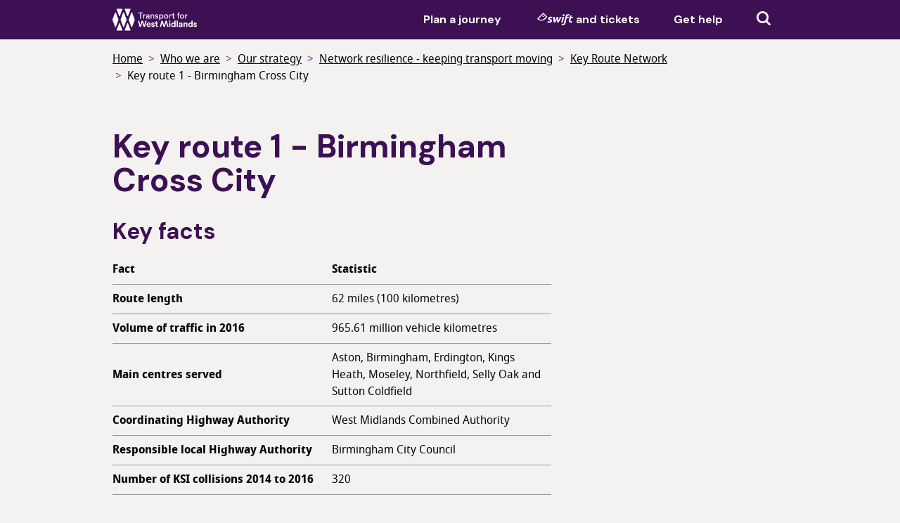

--- FILE ---
content_type: text/html; charset=utf-8
request_url: https://myswiftcard.com/who-we-are/our-strategy/network-resilience-keeping-transport-moving/key-route-network/key-route-1-birmingham-cross-city/
body_size: 13411
content:


<!DOCTYPE html>
<html lang="en-gb" class="wmnds-html" >
<head>
<!-- Google Tag Manager -->
<script>(function(w,d,s,l,i){w[l]=w[l]||[];w[l].push({'gtm.start':
new Date().getTime(),event:'gtm.js'});var f=d.getElementsByTagName(s)[0],
j=d.createElement(s),dl=l!='dataLayer'?'&l='+l:'';j.async=true;j.src=
'https://www.googletagmanager.com/gtm.js?id='+i+dl;f.parentNode.insertBefore(j,f);
})(window,document,'script','dataLayer','GTM-NVSWZS');</script>
<!-- End Google Tag Manager -->




<!-- Global meta data -->
<meta charset="UTF-8">
<meta name="viewport" content="width=device-width, initial-scale=1.0">
<meta http-equiv="Content-Type" content="text/html; charset=utf-8">
<meta http-equiv="X-UA-Compatible" content="ie=edge">






<!-- General -->
<title>Key route 1 - Birmingham Cross City | Transport for West Midlands</title>
<meta name="keywords" content="Centro, public transport, buses, coaches, taxis, trains, metro, mobility, travel, west midlands, getting around, planes, cars, pedestrian, traffic,Passenger Transport Authority, Passenger Transport Executive,showcase route,network west midlands, Local Transport Plan, Five Year Plan">
<meta name="description" content="Learn all about the Birmingham Cross City key route such as how long it is, the average speed of vehicles that travel on it and the number of collisions.">
<meta name="robots" content="index, follow" />
<link rel="canonical" href="https://www.tfwm.org.uk/who-we-are/our-strategy/network-resilience-keeping-transport-moving/key-route-network/key-route-1-birmingham-cross-city/">

<!-- Open Graph / Facebook -->
<meta property="og:type" content="website">
<meta property="og:url" content="https://www.tfwm.org.uk/who-we-are/our-strategy/network-resilience-keeping-transport-moving/key-route-network/key-route-1-birmingham-cross-city/">
<meta property="og:title" content="Key route 1 - Birmingham Cross City">
<meta property="og:description" content="Learn all about the Birmingham Cross City key route such as how long it is, the average speed of vehicles that travel on it and the number of collisions.">
<meta property="og:image" content="https://www.tfwm.org.uk/media/aoscyjuv/driving-in-the-west-midlands.jpeg?anchor=center&amp;mode=crop&amp;width=1200&amp;height=630&amp;rnd=132679654251230000">

<!-- Twitter -->
<meta name="twitter:card" content="summary_large_image">
<meta name="twitter:url" content="https://www.tfwm.org.uk/who-we-are/our-strategy/network-resilience-keeping-transport-moving/key-route-network/key-route-1-birmingham-cross-city/">
<meta name="twitter:title" content="Key route 1 - Birmingham Cross City">
<meta name="twitter:description" content="Learn all about the Birmingham Cross City key route such as how long it is, the average speed of vehicles that travel on it and the number of collisions.">
<meta name="twitter:image" content="https://www.tfwm.org.uk/media/aoscyjuv/driving-in-the-west-midlands.jpeg?anchor=center&amp;mode=crop&amp;width=750&amp;height=500&amp;rnd=132679654251230000">
<meta name="twitter:site" content="@wmnetwork" />

<!-- Favicons -->
<link rel="apple-touch-icon" sizes="180x180" href="https://designsystem.wmnetwork.co.uk/config/favicons/apple-touch-icon.png">
<link rel="icon" type="image/png" sizes="32x32" href="https://designsystem.wmnetwork.co.uk/config/favicons/favicon-32x32.png">
<link rel="icon" type="image/png" sizes="16x16" href="https://designsystem.wmnetwork.co.uk/config/favicons/favicon-16x16.png">
<link rel="manifest" href="https://designsystem.wmnetwork.co.uk/config/favicons/site.webmanifest">
<link rel="mask-icon" href="https://designsystem.wmnetwork.co.uk/config/favicons/safari-pinned-tab.svg" color="#3c1053">
<link rel="shortcut icon" href="https://designsystem.wmnetwork.co.uk/config/favicons/favicon.ico">
<meta name="msapplication-TileColor" content="#3c1053">
<meta name="msapplication-config" content="https://designsystem.wmnetwork.co.uk/config/favicons/browserconfig.xml">
<meta name="theme-color" content="#3c1053">
<meta name="facebook-domain-verification" content="0lp50m1kj72wewcphcagxixqr0hnu7" />

<!-- CSS for WMN Design System -->


        <!-- Stylesheet Selector -->
        <link rel="stylesheet" href="https://cloudcdn.wmca.org.uk/tfwmassets/ds/base/cms/1.0.1/css/wmn-umbraco.min.css?v=4" />


<!-- CSS for Major works -->
<link rel="stylesheet" type="text/css"
  href="https://cloudcdn.wmca.org.uk/staging/wmnassets/css/wmn-major-works.css">

<!-- Umbraco Forms Dependencies -->
<script src="/App_Plugins/UmbracoForms/Assets/promise-polyfill/dist/polyfill.min.js" type="application/javascript"></script><script src="/App_Plugins/UmbracoForms/Assets/aspnet-client-validation/dist/aspnet-validation.min.js" type="application/javascript"></script>





<!-- Meta Pixel Code -->
<script>
    !function (f, b, e, v, n, t, s) {
        if (f.fbq) return; n = f.fbq = function () {
            n.callMethod ?
            n.callMethod.apply(n, arguments) : n.queue.push(arguments)
        };
        if (!f._fbq) f._fbq = n; n.push = n; n.loaded = !0; n.version = '2.0';
        n.queue = []; t = b.createElement(e); t.async = !0;
        t.src = v; s = b.getElementsByTagName(e)[0];
        s.parentNode.insertBefore(t, s)
    }(window, document, 'script',
        'https://connect.facebook.net/en_US/fbevents.js');
    fbq('init', '5485615948115394');
    fbq('track', 'PageView');
</script>
<noscript><img height="1" width="1" style="display:none"
        src="https://www.facebook.com/tr?id=5485615948115394&ev=PageView&noscript=1" /></noscript>
<!-- End Meta Pixel Code -->

<!-- Snap Pixel Code -->
<script type='text/javascript'>
    (function (e, t, n) {
        if (e.snaptr) return; var a = e.snaptr = function () {a.handleRequest ? a.handleRequest.apply(a, arguments) : a.queue.push(arguments)};
        a.queue = []; var s = 'script'; r = t.createElement(s); r.async = !0;
        r.src = n; var u = t.getElementsByTagName(s)[0];
        u.parentNode.insertBefore(r, u);
    })(window, document,
        'https://sc-static.net/scevent.min.js');

    snaptr('init', '3f70f1ae-d949-47d1-b76a-3141ea70dbee', {
        'user_email': '__INSERT_USER_EMAIL__'
    });

    snaptr('track', 'PAGE_VIEW');

</script>
<!-- End Snap Pixel Code -->


</head>
<body>
    <!-- Google Tag Manager (noscript) -->
    <noscript>
        <iframe src="https://www.googletagmanager.com/ns.html?id=GTM-NVSWZS"
                height="0"
                width="0"
                style="display: none; visibility: hidden"></iframe>
    </noscript>
    <!-- End Google Tag Manager (noscript) -->
    



    
    <!--[if IE]>
      <p class="browserupgrade">You are using an <strong>outdated</strong> browser. Please <a href="https://browsehappy.com/">upgrade your browser</a> to improve your experience and security.</p>
    <![endif]-->
    <!-- Skip to content link -->
<a href="#wmnds-main-content" title="Skip to main content" target="_self" class="wmnds-link wmnds-header__skip-link">
  Skip to main content
</a>

<header>
  <!-- Swift Login Bar -->
  <nav class="wmnds-sign-in" style="display: none">
  <div class="wmnds-container">
    <div class="wmnds-grid wmnds-grid--justify-end">
      <div class="wmnds-col-auto">
        <a href="https://my.swiftcard.org.uk" class="wmnds-sign-in__link">
          <svg class="wmnds-btn__icon">
            <use xlink:href="#wmnds-swift-bird-icon" href="#wmnds-swift-bird-icon"></use>
          </svg>
          Sign in or register
          <svg class="wmnds-btn__icon wmnds-m-l-sm">
            <use xlink:href="#wmnds-general-user" href="#wmnds-general-user"></use>
          </svg>
        </a>
      </div>
    </div>
  </div>
</nav>
  <!-- Mega menu -->
  <div class="wmnds-header wmnds-header--mega-menu">
    <div class="wmnds-container wmnds-grid wmnds-grid--align-center wmnds-grid--justify-between">
      <div class="wmnds-header__vertical-align wmnds-col-auto">
        <!-- Logo -->
        <a class="wmnds-header__logo-link" href="/" title="Transport for West Midlands">
          <img class="wmnds-header__logo" alt="Transport for West Midlands logo" src="https://unpkg.com/wmn-design-system@2.2.0/build/img/logo.svg" />
        </a>
      </div>
      <!-- Mega menu nav items-->
      


    <!-- Mega menu nav items-->
    <nav id="wmnetwork-primary-menu" class="wmnds-mega-menu">
        <!-- Mobile toggle button -->
        <button class="wmnds-mega-menu__mobile-toggle wmnds-btn wmnds-btn--secondary wmnds-hide-desktop"
            aria-expanded="false" aria-controls="wmnetwork-primary-menu-primary-menu">Menu
            <svg class="wmnds-mega-menu__close-icon">
                <use xlink:href="#wmnds-general-cross" href="#wmnds-general-cross"></use>
            </svg>
        </button>

            <!-- Container for mega menu - allows scrolling on mobile nav -->
            <div id="wmnetwork-primary-menu" class="wmnds-mega-menu__scroll-controller">
                <!-- Start primary (level 1) navigation -->
                <ul class="wmnds-mega-menu__primary-menu" role="menubar">






    <!-- allow primary (level 1) item to link if specified -->
    <li class="wmnds-mega-menu__primary-menu-item" role="none">
        <button target="_self" class="wmnds-mega-menu__primary-menu-link" aria-label="Plan a journey" aria-haspopup="true" aria-expanded="false" aria-controls="wmnetwork-primary-menu-container-0" role="menuitem">
Plan a journey        </button>

        <!-- arrow icon for mobile nav -->
        <button
            class="wmnds-mega-menu__link-arrow-icon-btn"
            data-label='Plan a journey'
            aria-label='toggle Plan a journey'
            aria-controls="wmnetwork-primary-menu-container-0"
        >
            <svg class="wmnds-mega-menu__link-arrow-icon">
                <use xlink-href="#wmnds-general-chevron-right" href="#wmnds-general-chevron-right"></use>
            </svg>
        </button>

        <!-- Start mega menu container -->
        <div id="wmnetwork-primary-menu-container-0" class="wmnds-mega-menu__container">
            <div class="wmnds-container">
                <!-- Start submenu (level 2) -->
                <ul class="wmnds-mega-menu__sub-menu  wmnds-mega-menu__sub-menu--has-child-menus">




<li class="wmnds-mega-menu__sub-menu-item" role="none">
    <span class="wmnds-mega-menu__sub-menu-link">
      <!-- Show submenu (level 2) item icon if specified -->
        <svg class="wmnds-mega-menu__sub-menu-link-icon">
          <use xlink:href="#wmnds-general-route" href="#wmnds-general-route"></use>
        </svg>
      Plan your journey
    </span>

    <!-- collapse button for mobile nav level 3 menu items -->
    <button
      class="wmnds-mega-menu__collapse-toggle"
      aria-expanded="false"
      aria-label="Toggle Plan your journey menu"
      aria-controls="wmnetwork-primary-menu-submenu-child-menu-0-0"
    >
      <svg class="wmnds-mega-menu__link-arrow-icon">
        <use xlink-href="#wmnds-general-chevron-right" href="#wmnds-general-chevron-right"></use>
      </svg>
    </button>
    <!-- Start submenu child (level 3) list -->
    <ul id="wmnetwork-primary-menu-submenu-child-menu-0-0" class="wmnds-mega-menu__sub-menu-child-menu">
        <li class="wmnds-mega-menu__sub-menu-child-item" role="none">
          <a href="https://journeyplanner.tfwm.org.uk" class="wmnds-mega-menu__sub-menu-child-link" role="menuitem">
            Journey planner
          </a>
        </li>
        <li class="wmnds-mega-menu__sub-menu-child-item" role="none">
          <a href="/plan-your-journey/find-a-timetable/#/" class="wmnds-mega-menu__sub-menu-child-link" role="menuitem">
            Find a timetable
          </a>
        </li>
        <li class="wmnds-mega-menu__sub-menu-child-item" role="none">
          <a href="https://disruptions.tfwm.org.uk" class="wmnds-mega-menu__sub-menu-child-link" role="menuitem">
            Live and planned disruptions
          </a>
        </li>
        <li class="wmnds-mega-menu__sub-menu-child-item" role="none">
          <a href="/plan-your-journey/major-roadworks-and-events/" class="wmnds-mega-menu__sub-menu-child-link" role="menuitem">
            Major roadworks and events
          </a>
        </li>
        <li class="wmnds-mega-menu__sub-menu-child-item" role="none">
          <a href="https://disruption-sign-up.tfwm.org.uk/" class="wmnds-mega-menu__sub-menu-child-link" role="menuitem">
            Sign up to alerts about disruption
          </a>
        </li>
    </ul>
    <!-- End submenu child (level 3) list -->
</li>



<li class="wmnds-mega-menu__sub-menu-item" role="none">
    <span class="wmnds-mega-menu__sub-menu-link">
      <!-- Show submenu (level 2) item icon if specified -->
        <svg class="wmnds-mega-menu__sub-menu-link-icon">
          <use xlink:href="#wmnds-general-location-arrow" href="#wmnds-general-location-arrow"></use>
        </svg>
      Ways to travel
    </span>

    <!-- collapse button for mobile nav level 3 menu items -->
    <button
      class="wmnds-mega-menu__collapse-toggle"
      aria-expanded="false"
      aria-label="Toggle Plan your journey menu"
      aria-controls="wmnetwork-primary-menu-submenu-child-menu-0-1"
    >
      <svg class="wmnds-mega-menu__link-arrow-icon">
        <use xlink-href="#wmnds-general-chevron-right" href="#wmnds-general-chevron-right"></use>
      </svg>
    </button>
    <!-- Start submenu child (level 3) list -->
    <ul id="wmnetwork-primary-menu-submenu-child-menu-0-1" class="wmnds-mega-menu__sub-menu-child-menu">
        <li class="wmnds-mega-menu__sub-menu-child-item" role="none">
          <a href="/plan-your-journey/ways-to-travel/buses-in-the-west-midlands/" class="wmnds-mega-menu__sub-menu-child-link" role="menuitem">
            Buses
          </a>
        </li>
        <li class="wmnds-mega-menu__sub-menu-child-item" role="none">
          <a href="/plan-your-journey/ways-to-travel/cycling-and-walking/" class="wmnds-mega-menu__sub-menu-child-link" role="menuitem">
            Cycling and Walking
          </a>
        </li>
        <li class="wmnds-mega-menu__sub-menu-child-item" role="none">
          <a href="/plan-your-journey/ways-to-travel/driving-in-the-west-midlands/" class="wmnds-mega-menu__sub-menu-child-link" role="menuitem">
            Driving
          </a>
        </li>
        <li class="wmnds-mega-menu__sub-menu-child-item" role="none">
          <a href="/plan-your-journey/ways-to-travel/e-scooters-in-the-west-midlands/" class="wmnds-mega-menu__sub-menu-child-link" role="menuitem">
            eScooters
          </a>
        </li>
        <li class="wmnds-mega-menu__sub-menu-child-item" role="none">
          <a href="/plan-your-journey/ways-to-travel/park-and-ride/" class="wmnds-mega-menu__sub-menu-child-link" role="menuitem">
            Park and ride
          </a>
        </li>
        <li class="wmnds-mega-menu__sub-menu-child-item" role="none">
          <a href="/plan-your-journey/ways-to-travel/trains-in-the-west-midlands/" class="wmnds-mega-menu__sub-menu-child-link" role="menuitem">
            Trains
          </a>
        </li>
        <li class="wmnds-mega-menu__sub-menu-child-item" role="none">
          <a href="/plan-your-journey/ways-to-travel/trams-in-the-west-midlands/" class="wmnds-mega-menu__sub-menu-child-link" role="menuitem">
            Trams
          </a>
        </li>
        <li class="wmnds-mega-menu__sub-menu-child-item" role="none">
          <a href="/plan-your-journey/ways-to-travel/buses-in-the-west-midlands/on-demand-buses-in-the-west-midlands/" class="wmnds-mega-menu__sub-menu-child-link" role="menuitem">
            On-demand buses
          </a>
        </li>
    </ul>
    <!-- End submenu child (level 3) list -->
</li>



<li class="wmnds-mega-menu__sub-menu-item" role="none">
    <a href="/plan-your-journey/travel-information/" class="wmnds-mega-menu__sub-menu-link" role="menuitem">
      <!-- Show submenu (level 2) item icon if specified -->
        <svg class="wmnds-mega-menu__sub-menu-link-icon">
          <use xlink:href="#wmnds-general-info" href="#wmnds-general-info"></use>
        </svg>
      Travel information
    </a>

    <!-- collapse button for mobile nav level 3 menu items -->
    <button
      class="wmnds-mega-menu__collapse-toggle"
      aria-expanded="false"
      aria-label="Toggle Plan your journey menu"
      aria-controls="wmnetwork-primary-menu-submenu-child-menu-0-2"
    >
      <svg class="wmnds-mega-menu__link-arrow-icon">
        <use xlink-href="#wmnds-general-chevron-right" href="#wmnds-general-chevron-right"></use>
      </svg>
    </button>
    <!-- Start submenu child (level 3) list -->
    <ul id="wmnetwork-primary-menu-submenu-child-menu-0-2" class="wmnds-mega-menu__sub-menu-child-menu">
        <li class="wmnds-mega-menu__sub-menu-child-item" role="none">
          <a href="/plan-your-journey/travel-information/how-to-travel-with-accessibility-needs/" class="wmnds-mega-menu__sub-menu-child-link" role="menuitem">
            How to travel with accessibility needs
          </a>
        </li>
        <li class="wmnds-mega-menu__sub-menu-child-item" role="none">
          <a href="/plan-your-journey/travel-information/how-to-travel-safely/" class="wmnds-mega-menu__sub-menu-child-link" role="menuitem">
            How to travel safely
          </a>
        </li>
        <li class="wmnds-mega-menu__sub-menu-child-item" role="none">
          <a href="/plan-your-journey/travel-information/how-to-get-to-a-hospital/" class="wmnds-mega-menu__sub-menu-child-link" role="menuitem">
            How to get to a hospital
          </a>
        </li>
        <li class="wmnds-mega-menu__sub-menu-child-item" role="none">
          <a href="/plan-your-journey/travel-information/how-to-get-to-event-venues/" class="wmnds-mega-menu__sub-menu-child-link" role="menuitem">
            How to get to events
          </a>
        </li>
    </ul>
    <!-- End submenu child (level 3) list -->
</li>



<li class="wmnds-mega-menu__sub-menu-item" role="none">
    <span class="wmnds-mega-menu__sub-menu-link">
      <!-- Show submenu (level 2) item icon if specified -->
        <svg class="wmnds-mega-menu__sub-menu-link-icon">
          <use xlink:href="#wmnds-general-star" href="#wmnds-general-star"></use>
        </svg>
      Discover our region
    </span>

    <!-- collapse button for mobile nav level 3 menu items -->
    <button
      class="wmnds-mega-menu__collapse-toggle"
      aria-expanded="false"
      aria-label="Toggle Plan your journey menu"
      aria-controls="wmnetwork-primary-menu-submenu-child-menu-0-3"
    >
      <svg class="wmnds-mega-menu__link-arrow-icon">
        <use xlink-href="#wmnds-general-chevron-right" href="#wmnds-general-chevron-right"></use>
      </svg>
    </button>
    <!-- Start submenu child (level 3) list -->
    <ul id="wmnetwork-primary-menu-submenu-child-menu-0-3" class="wmnds-mega-menu__sub-menu-child-menu">
        <li class="wmnds-mega-menu__sub-menu-child-item" role="none">
          <a href="/plan-your-journey/discover-the-west-midlands/local-area-maps/" class="wmnds-mega-menu__sub-menu-child-link" role="menuitem">
            Local area maps
          </a>
        </li>
        <li class="wmnds-mega-menu__sub-menu-child-item" role="none">
          <a href="/plan-your-journey/discover-the-west-midlands/" class="wmnds-mega-menu__sub-menu-child-link" role="menuitem">
            Places and attractions to visit
          </a>
        </li>
        <li class="wmnds-mega-menu__sub-menu-child-item" role="none">
          <a href="/plan-your-journey/ways-to-travel/cycling-and-walking/starley-network/" class="wmnds-mega-menu__sub-menu-child-link" role="menuitem">
            Starley Cycle Network
          </a>
        </li>
    </ul>
    <!-- End submenu child (level 3) list -->
</li>
                </ul>
                <!-- End submenu (level 2) -->
            </div>
        </div>
        <!-- End mega menu container -->
    </li>




    <!-- allow primary (level 1) item to link if specified -->
    <li class="wmnds-mega-menu__primary-menu-item" role="none">
        <button target="_self" class="wmnds-mega-menu__primary-menu-link" aria-label="Swift and tickets" aria-haspopup="true" aria-expanded="false" aria-controls="wmnetwork-primary-menu-container-1" role="menuitem">
<svg class='wmnds-swift-icon'><title>Swift</title><use xlink:href='#wmnds-swift-full-logo' href='#wmnds-swift-full-logo'></use></svg> and tickets        </button>

        <!-- arrow icon for mobile nav -->
        <button
            class="wmnds-mega-menu__link-arrow-icon-btn"
            data-label='Swift and tickets'
            aria-label='toggle Swift and tickets'
            aria-controls="wmnetwork-primary-menu-container-1"
        >
            <svg class="wmnds-mega-menu__link-arrow-icon">
                <use xlink-href="#wmnds-general-chevron-right" href="#wmnds-general-chevron-right"></use>
            </svg>
        </button>

        <!-- Start mega menu container -->
        <div id="wmnetwork-primary-menu-container-1" class="wmnds-mega-menu__container">
            <div class="wmnds-container">
                <!-- Start submenu (level 2) -->
                <ul class="wmnds-mega-menu__sub-menu  wmnds-mega-menu__sub-menu--has-child-menus">




<li class="wmnds-mega-menu__sub-menu-item" role="none">
    <a href="/swift-and-tickets/" class="wmnds-mega-menu__sub-menu-link" role="menuitem">
      <!-- Show submenu (level 2) item icon if specified -->
        <svg class="wmnds-mega-menu__sub-menu-link-icon">
          <use xlink:href="#wmnds-general-ticket" href="#wmnds-general-ticket"></use>
        </svg>
      Swift and tickets
    </a>

    <!-- collapse button for mobile nav level 3 menu items -->
    <button
      class="wmnds-mega-menu__collapse-toggle"
      aria-expanded="false"
      aria-label="Toggle Plan your journey menu"
      aria-controls="wmnetwork-primary-menu-submenu-child-menu-1-0"
    >
      <svg class="wmnds-mega-menu__link-arrow-icon">
        <use xlink-href="#wmnds-general-chevron-right" href="#wmnds-general-chevron-right"></use>
      </svg>
    </button>
    <!-- Start submenu child (level 3) list -->
    <ul id="wmnetwork-primary-menu-submenu-child-menu-1-0" class="wmnds-mega-menu__sub-menu-child-menu">
        <li class="wmnds-mega-menu__sub-menu-child-item" role="none">
          <a href="https://ticketsearch.tfwm.org.uk/#/" class="wmnds-mega-menu__sub-menu-child-link" role="menuitem">
            Ticket finder
          </a>
        </li>
        <li class="wmnds-mega-menu__sub-menu-child-item" role="none">
          <a href="/swift-and-tickets/nnetwork-nbus-and-ntrain-tickets/" class="wmnds-mega-menu__sub-menu-child-link" role="menuitem">
            nNetwork, nBus and nTrain tickets
          </a>
        </li>
        <li class="wmnds-mega-menu__sub-menu-child-item" role="none">
          <a href="/swift-and-tickets/about-swift/#" class="wmnds-mega-menu__sub-menu-child-link" role="menuitem">
            About Swift
          </a>
        </li>
        <li class="wmnds-mega-menu__sub-menu-child-item" role="none">
          <a href="/swift-and-tickets/swift-pay-as-you-go-options/#" class="wmnds-mega-menu__sub-menu-child-link" role="menuitem">
            Swift Pay As You Go options
          </a>
        </li>
        <li class="wmnds-mega-menu__sub-menu-child-item" role="none">
          <a href="/swift-and-tickets/swift-parking/" class="wmnds-mega-menu__sub-menu-child-link" role="menuitem">
            Swift Parking
          </a>
        </li>
        <li class="wmnds-mega-menu__sub-menu-child-item" role="none">
          <a href="/swift-and-tickets/swift-outside-the-west-midlands/" class="wmnds-mega-menu__sub-menu-child-link" role="menuitem">
            Swift outside the West Midlands
          </a>
        </li>
    </ul>
    <!-- End submenu child (level 3) list -->
</li>



<li class="wmnds-mega-menu__sub-menu-item" role="none">
    <a href="/swift-and-tickets/discounts-and-free-travel-passes/" class="wmnds-mega-menu__sub-menu-link" role="menuitem">
      <!-- Show submenu (level 2) item icon if specified -->
        <svg class="wmnds-mega-menu__sub-menu-link-icon">
          <use xlink:href="#wmnds-general-wallet" href="#wmnds-general-wallet"></use>
        </svg>
      Discounts and free travel passes
    </a>

    <!-- collapse button for mobile nav level 3 menu items -->
    <button
      class="wmnds-mega-menu__collapse-toggle"
      aria-expanded="false"
      aria-label="Toggle Plan your journey menu"
      aria-controls="wmnetwork-primary-menu-submenu-child-menu-1-1"
    >
      <svg class="wmnds-mega-menu__link-arrow-icon">
        <use xlink-href="#wmnds-general-chevron-right" href="#wmnds-general-chevron-right"></use>
      </svg>
    </button>
    <!-- Start submenu child (level 3) list -->
    <ul id="wmnetwork-primary-menu-submenu-child-menu-1-1" class="wmnds-mega-menu__sub-menu-child-menu">
        <li class="wmnds-mega-menu__sub-menu-child-item" role="none">
          <a href="/swift-and-tickets/swift-child-photocard/" class="wmnds-mega-menu__sub-menu-child-link" role="menuitem">
            Child photocard
          </a>
        </li>
        <li class="wmnds-mega-menu__sub-menu-child-item" role="none">
          <a href="/swift-and-tickets/discounts-and-free-travel-passes/swift-16-18-photocard/" class="wmnds-mega-menu__sub-menu-child-link" role="menuitem">
            16-18 photocard
          </a>
        </li>
        <li class="wmnds-mega-menu__sub-menu-child-item" role="none">
          <a href="/swift-and-tickets/discounts-and-free-travel-passes/discounts-for-students/" class="wmnds-mega-menu__sub-menu-child-link" role="menuitem">
            Students
          </a>
        </li>
        <li class="wmnds-mega-menu__sub-menu-child-item" role="none">
          <a href="/swift-and-tickets/discounts-and-free-travel-passes/get-cheaper-travel-to-work/" class="wmnds-mega-menu__sub-menu-child-link" role="menuitem">
            Finding or starting a new job
          </a>
        </li>
        <li class="wmnds-mega-menu__sub-menu-child-item" role="none">
          <a href="/swift-and-tickets/discounts-and-free-travel-passes/get-a-disabled-person-s-pass/" class="wmnds-mega-menu__sub-menu-child-link" role="menuitem">
            Disabled person&#39;s pass
          </a>
        </li>
        <li class="wmnds-mega-menu__sub-menu-child-item" role="none">
          <a href="/swift-and-tickets/discounts-and-free-travel-passes/get-an-older-person-s-travel-pass/" class="wmnds-mega-menu__sub-menu-child-link" role="menuitem">
            Older person&#39;s pass
          </a>
        </li>
        <li class="wmnds-mega-menu__sub-menu-child-item" role="none">
          <a href="/swift-and-tickets/discounts-and-free-travel-passes/1-tickets-for-friends-and-family/" class="wmnds-mega-menu__sub-menu-child-link" role="menuitem">
            &#163;1 train tickets for friends and family
          </a>
        </li>
    </ul>
    <!-- End submenu child (level 3) list -->
</li>



<li class="wmnds-mega-menu__sub-menu-item" role="none">
    <a href="/swift-and-tickets/manage-your-swift-card/" class="wmnds-mega-menu__sub-menu-link" role="menuitem">
      <!-- Show submenu (level 2) item icon if specified -->
        <svg class="wmnds-mega-menu__sub-menu-link-icon">
          <use xlink:href="#wmnds-swift-card" href="#wmnds-swift-card"></use>
        </svg>
      Manage your Swift card
    </a>

    <!-- collapse button for mobile nav level 3 menu items -->
    <button
      class="wmnds-mega-menu__collapse-toggle"
      aria-expanded="false"
      aria-label="Toggle Plan your journey menu"
      aria-controls="wmnetwork-primary-menu-submenu-child-menu-1-2"
    >
      <svg class="wmnds-mega-menu__link-arrow-icon">
        <use xlink-href="#wmnds-general-chevron-right" href="#wmnds-general-chevron-right"></use>
      </svg>
    </button>
    <!-- Start submenu child (level 3) list -->
    <ul id="wmnetwork-primary-menu-submenu-child-menu-1-2" class="wmnds-mega-menu__sub-menu-child-menu">
        <li class="wmnds-mega-menu__sub-menu-child-item" role="none">
          <a href="https://my.swiftcard.org.uk" class="wmnds-mega-menu__sub-menu-child-link" role="menuitem">
            Sign in or register for a Swift account
          </a>
        </li>
        <li class="wmnds-mega-menu__sub-menu-child-item" role="none">
          <a href="/swift-and-tickets/manage-your-swift-card/how-to-use-your-swift-card/" class="wmnds-mega-menu__sub-menu-child-link" role="menuitem">
            Use your Swift card
          </a>
        </li>
        <li class="wmnds-mega-menu__sub-menu-child-item" role="none">
          <a href="/swift-and-tickets/manage-your-swift-card/top-up-a-swift-card/" class="wmnds-mega-menu__sub-menu-child-link" role="menuitem">
            Top up a Swift card
          </a>
        </li>
        <li class="wmnds-mega-menu__sub-menu-child-item" role="none">
          <a href="/swift-and-tickets/how-to-buy-and-top-up-with-swift/" class="wmnds-mega-menu__sub-menu-child-link" role="menuitem">
            How to buy and top-up with Swift
          </a>
        </li>
        <li class="wmnds-mega-menu__sub-menu-child-item" role="none">
          <a href="/swift-and-tickets/manage-your-swift-card/replace-a-lost-or-stolen-swift-card/" class="wmnds-mega-menu__sub-menu-child-link" role="menuitem">
            Replace a lost or stolen Swift card
          </a>
        </li>
    </ul>
    <!-- End submenu child (level 3) list -->
</li>



<li class="wmnds-mega-menu__sub-menu-item" role="none">
    <a href="/swift-and-tickets/manage-a-ticket/" class="wmnds-mega-menu__sub-menu-link" role="menuitem">
      <!-- Show submenu (level 2) item icon if specified -->
        <svg class="wmnds-mega-menu__sub-menu-link-icon">
          <use xlink:href="#wmnds-general-ticket" href="#wmnds-general-ticket"></use>
        </svg>
      Manage your ticket
    </a>

    <!-- collapse button for mobile nav level 3 menu items -->
    <button
      class="wmnds-mega-menu__collapse-toggle"
      aria-expanded="false"
      aria-label="Toggle Plan your journey menu"
      aria-controls="wmnetwork-primary-menu-submenu-child-menu-1-3"
    >
      <svg class="wmnds-mega-menu__link-arrow-icon">
        <use xlink-href="#wmnds-general-chevron-right" href="#wmnds-general-chevron-right"></use>
      </svg>
    </button>
    <!-- Start submenu child (level 3) list -->
    <ul id="wmnetwork-primary-menu-submenu-child-menu-1-3" class="wmnds-mega-menu__sub-menu-child-menu">
        <li class="wmnds-mega-menu__sub-menu-child-item" role="none">
          <a href="/swift-and-tickets/manage-a-ticket/set-up-cancel-or-update-a-direct-debit/" class="wmnds-mega-menu__sub-menu-child-link" role="menuitem">
            Set up, cancel or update a Direct Debit
          </a>
        </li>
        <li class="wmnds-mega-menu__sub-menu-child-item" role="none">
          <a href="/swift-and-tickets/manage-a-ticket/get-a-refund-or-compensation/" class="wmnds-mega-menu__sub-menu-child-link" role="menuitem">
            Get a refund or compensation
          </a>
        </li>
        <li class="wmnds-mega-menu__sub-menu-child-item" role="none">
          <a href="https://pay.wmca.org.uk" class="wmnds-mega-menu__sub-menu-child-link" role="menuitem">
            Make a payment
          </a>
        </li>
        <li class="wmnds-mega-menu__sub-menu-child-item" role="none">
          <a href="/swift-and-tickets/manage-a-ticket/replace-a-lost-or-stolen-ticket-or-pass/" class="wmnds-mega-menu__sub-menu-child-link" role="menuitem">
            Replace a lost or stolen ticket or pass
          </a>
        </li>
    </ul>
    <!-- End submenu child (level 3) list -->
</li>
                </ul>
                <!-- End submenu (level 2) -->
            </div>
        </div>
        <!-- End mega menu container -->
    </li>




    <!-- allow primary (level 1) item to link if specified -->
    <li class="wmnds-mega-menu__primary-menu-item" role="none">
        <button target="_self" class="wmnds-mega-menu__primary-menu-link" aria-label="Get help" aria-haspopup="true" aria-expanded="false" aria-controls="wmnetwork-primary-menu-container-2" role="menuitem">
Get help        </button>

        <!-- arrow icon for mobile nav -->
        <button
            class="wmnds-mega-menu__link-arrow-icon-btn"
            data-label='Get help'
            aria-label='toggle Get help'
            aria-controls="wmnetwork-primary-menu-container-2"
        >
            <svg class="wmnds-mega-menu__link-arrow-icon">
                <use xlink-href="#wmnds-general-chevron-right" href="#wmnds-general-chevron-right"></use>
            </svg>
        </button>

        <!-- Start mega menu container -->
        <div id="wmnetwork-primary-menu-container-2" class="wmnds-mega-menu__container">
            <div class="wmnds-container">
                <!-- Start submenu (level 2) -->
                <ul class="wmnds-mega-menu__sub-menu  wmnds-mega-menu__sub-menu--has-child-menus">




<li class="wmnds-mega-menu__sub-menu-item" role="none">
    <span class="wmnds-mega-menu__sub-menu-link">
      <!-- Show submenu (level 2) item icon if specified -->
        <svg class="wmnds-mega-menu__sub-menu-link-icon">
          <use xlink:href="#wmnds-general-contact" href="#wmnds-general-contact"></use>
        </svg>
      Contact someone
    </span>

    <!-- collapse button for mobile nav level 3 menu items -->
    <button
      class="wmnds-mega-menu__collapse-toggle"
      aria-expanded="false"
      aria-label="Toggle Plan your journey menu"
      aria-controls="wmnetwork-primary-menu-submenu-child-menu-2-0"
    >
      <svg class="wmnds-mega-menu__link-arrow-icon">
        <use xlink-href="#wmnds-general-chevron-right" href="#wmnds-general-chevron-right"></use>
      </svg>
    </button>
    <!-- Start submenu child (level 3) list -->
    <ul id="wmnetwork-primary-menu-submenu-child-menu-2-0" class="wmnds-mega-menu__sub-menu-child-menu">
        <li class="wmnds-mega-menu__sub-menu-child-item" role="none">
          <a href="https://journeyplanner.tfwm.org.uk/operator" class="wmnds-mega-menu__sub-menu-child-link" role="menuitem">
            Contact an operator
          </a>
        </li>
        <li class="wmnds-mega-menu__sub-menu-child-item" role="none">
          <a href="/get-help/give-feedback/" class="wmnds-mega-menu__sub-menu-child-link" role="menuitem">
            Give feedback
          </a>
        </li>
        <li class="wmnds-mega-menu__sub-menu-child-item" role="none">
          <a href="/get-help/contact-us/" class="wmnds-mega-menu__sub-menu-child-link" role="menuitem">
            Contact us
          </a>
        </li>
    </ul>
    <!-- End submenu child (level 3) list -->
</li>



<li class="wmnds-mega-menu__sub-menu-item" role="none">
    <span class="wmnds-mega-menu__sub-menu-link">
      <!-- Show submenu (level 2) item icon if specified -->
        <svg class="wmnds-mega-menu__sub-menu-link-icon">
          <use xlink:href="#wmnds-general-search" href="#wmnds-general-search"></use>
        </svg>
      Find something
    </span>

    <!-- collapse button for mobile nav level 3 menu items -->
    <button
      class="wmnds-mega-menu__collapse-toggle"
      aria-expanded="false"
      aria-label="Toggle Plan your journey menu"
      aria-controls="wmnetwork-primary-menu-submenu-child-menu-2-1"
    >
      <svg class="wmnds-mega-menu__link-arrow-icon">
        <use xlink-href="#wmnds-general-chevron-right" href="#wmnds-general-chevron-right"></use>
      </svg>
    </button>
    <!-- Start submenu child (level 3) list -->
    <ul id="wmnetwork-primary-menu-submenu-child-menu-2-1" class="wmnds-mega-menu__sub-menu-child-menu">
        <li class="wmnds-mega-menu__sub-menu-child-item" role="none">
          <a href="/get-help/find-lost-property/" class="wmnds-mega-menu__sub-menu-child-link" role="menuitem">
            Find lost property
          </a>
        </li>
        <li class="wmnds-mega-menu__sub-menu-child-item" role="none">
          <a href="/get-help/find-a-ticket-machine/" class="wmnds-mega-menu__sub-menu-child-link" role="menuitem">
            Find a Swift ticket machine
          </a>
        </li>
    </ul>
    <!-- End submenu child (level 3) list -->
</li>



<li class="wmnds-mega-menu__sub-menu-item" role="none">
    <span class="wmnds-mega-menu__sub-menu-link">
      <!-- Show submenu (level 2) item icon if specified -->
        <svg class="wmnds-mega-menu__sub-menu-link-icon">
          <use xlink:href="#wmnds-general-report" href="#wmnds-general-report"></use>
        </svg>
      Report something
    </span>

    <!-- collapse button for mobile nav level 3 menu items -->
    <button
      class="wmnds-mega-menu__collapse-toggle"
      aria-expanded="false"
      aria-label="Toggle Plan your journey menu"
      aria-controls="wmnetwork-primary-menu-submenu-child-menu-2-2"
    >
      <svg class="wmnds-mega-menu__link-arrow-icon">
        <use xlink-href="#wmnds-general-chevron-right" href="#wmnds-general-chevron-right"></use>
      </svg>
    </button>
    <!-- Start submenu child (level 3) list -->
    <ul id="wmnetwork-primary-menu-submenu-child-menu-2-2" class="wmnds-mega-menu__sub-menu-child-menu">
        <li class="wmnds-mega-menu__sub-menu-child-item" role="none">
          <a href="/get-help/report-anti-social-behaviour-on-public-transport/" class="wmnds-mega-menu__sub-menu-child-link" role="menuitem">
            Report anti-social behaviour on public transport
          </a>
        </li>
        <li class="wmnds-mega-menu__sub-menu-child-item" role="none">
          <a href="https://fixit.tfwm.org.uk" class="wmnds-mega-menu__sub-menu-child-link" role="menuitem">
            Report a problem with a bus stop or park and ride
          </a>
        </li>
        <li class="wmnds-mega-menu__sub-menu-child-item" role="none">
          <a href="/get-help/report-a-problem-with-swift/" class="wmnds-mega-menu__sub-menu-child-link" role="menuitem">
            Report a problem with Swift
          </a>
        </li>
    </ul>
    <!-- End submenu child (level 3) list -->
</li>



<li class="wmnds-mega-menu__sub-menu-item" role="none">
    <span class="wmnds-mega-menu__sub-menu-link">
      <!-- Show submenu (level 2) item icon if specified -->
        <svg class="wmnds-mega-menu__sub-menu-link-icon">
          <use xlink:href="#wmnds-general-request" href="#wmnds-general-request"></use>
        </svg>
      Request something
    </span>

    <!-- collapse button for mobile nav level 3 menu items -->
    <button
      class="wmnds-mega-menu__collapse-toggle"
      aria-expanded="false"
      aria-label="Toggle Plan your journey menu"
      aria-controls="wmnetwork-primary-menu-submenu-child-menu-2-3"
    >
      <svg class="wmnds-mega-menu__link-arrow-icon">
        <use xlink-href="#wmnds-general-chevron-right" href="#wmnds-general-chevron-right"></use>
      </svg>
    </button>
    <!-- Start submenu child (level 3) list -->
    <ul id="wmnetwork-primary-menu-submenu-child-menu-2-3" class="wmnds-mega-menu__sub-menu-child-menu">
        <li class="wmnds-mega-menu__sub-menu-child-item" role="none">
          <a href="/get-help/request-a-new-bus-shelter-or-stop-pole/" class="wmnds-mega-menu__sub-menu-child-link" role="menuitem">
            Request a new bus shelter or stop pole
          </a>
        </li>
        <li class="wmnds-mega-menu__sub-menu-child-item" role="none">
          <a href="/get-help/request-to-suspend-a-bus-stop/" class="wmnds-mega-menu__sub-menu-child-link" role="menuitem">
            Request to suspend a bus stop
          </a>
        </li>
    </ul>
    <!-- End submenu child (level 3) list -->
</li>
                </ul>
                <!-- End submenu (level 2) -->
            </div>
        </div>
        <!-- End mega menu container -->
    </li>
                    
                </ul>
                <!-- End primary (level 1) navigation -->
            </div>
            <!-- End scrollable container -->
        


<div class="wmnds-mega-menu__primary-menu-item wmnds-mega-menu__search">
    
    <button class="wmnds-mega-menu__primary-menu-link wmnds-mega-menu__search-btn" aria-haspopup="true" aria-expanded="false" aria-controls="wmnds-mega-menu__search-container">
        <svg class="wmnds-mega-menu__search-icon">
            <title>Search</title>
            <use xlink:href="#wmnds-general-search" href="#wmnds-general-search"></use>
        </svg>
        <svg class="wmnds-mega-menu__search-close-icon">
            <title>Close</title>
            <use xlink:href="#wmnds-general-cross" href="#wmnds-general-cross"></use>
        </svg>
    </button>

    <div class="wmnds-mega-menu__container wmnds-mega-menu__search-container">
        <div class="wmnds-search-container">
            
            <form class="wmnds-search-bar" action="/search" method="get">
            <label for="searchBar_input" class="wmnds-search-bar__label visible-hidden">Search</label>
                <input
                    id="searchBar_input"
                    name="q"
                    aria-label="Search"
                    type="text"
                    class="wmnds-search-bar__input wmnds-fe-input" placeholder="Search for tickets, timetables, travel advice..."
                >
                <button class="wmnds-search-bar__btn" type="submit">
                    <svg>
                        <title>Search</title>
                        <use xlink:href="#wmnds-general-search" href="#wmnds-general-search"></use>
                    </svg>
                </button>
            </form>

            
                <p class="wmnds-search-heading h1">I want to...</p>
                <div class="wmnds-grid">
                    
                    <div class="wmnds-col-1-2">
                        <ul class="wmnds-search-list">
                                <li class="wmnds-search-list__item">
                                    <a href="/swift-and-tickets/manage-your-swift-card/top-up-a-swift-card/" class="wmnds-link wmnds-link--with-chevron">
                                        Top up a Swift card
                                        <svg class="wmnds-link__chevron wmnds-link__chevron--right">
                                            <use xlink:href="#general-chevron-right" href="#general-chevron-right"></use>
                                        </svg>
                                    </a>
                                </li>
                                <li class="wmnds-search-list__item">
                                    <a href="https://journeyplanner.tfwm.org.uk" class="wmnds-link wmnds-link--with-chevron">
                                        See live departures
                                        <svg class="wmnds-link__chevron wmnds-link__chevron--right">
                                            <use xlink:href="#general-chevron-right" href="#general-chevron-right"></use>
                                        </svg>
                                    </a>
                                </li>
                                <li class="wmnds-search-list__item">
                                    <a href="/plan-your-journey/find-a-timetable/#" class="wmnds-link wmnds-link--with-chevron">
                                        Find a timetable
                                        <svg class="wmnds-link__chevron wmnds-link__chevron--right">
                                            <use xlink:href="#general-chevron-right" href="#general-chevron-right"></use>
                                        </svg>
                                    </a>
                                </li>
                                <li class="wmnds-search-list__item">
                                    <a href="https://disruptions.tfwm.org.uk" class="wmnds-link wmnds-link--with-chevron">
                                        Check for disruptions
                                        <svg class="wmnds-link__chevron wmnds-link__chevron--right">
                                            <use xlink:href="#general-chevron-right" href="#general-chevron-right"></use>
                                        </svg>
                                    </a>
                                </li>
                        </ul>
                    </div>
                    
                        <div class="wmnds-col-1-2">
                            <ul class="wmnds-search-list">
                                    <li class="wmnds-search-list__item">
                                        <a href="/swift-and-tickets/manage-your-swift-card/" class="wmnds-link wmnds-link--with-chevron">
                                            Manage my Swift card
                                            <svg class="wmnds-link__chevron wmnds-link__chevron--right">
                                                <use xlink:href="#general-chevron-right" href="#general-chevron-right"></use>
                                            </svg>
                                        </a>
                                    </li>
                                    <li class="wmnds-search-list__item">
                                        <a href="https://ticketsearch.tfwm.org.uk/#/" class="wmnds-link wmnds-link--with-chevron">
                                            Find ticket prices
                                            <svg class="wmnds-link__chevron wmnds-link__chevron--right">
                                                <use xlink:href="#general-chevron-right" href="#general-chevron-right"></use>
                                            </svg>
                                        </a>
                                    </li>
                                    <li class="wmnds-search-list__item">
                                        <a href="/swift-and-tickets/manage-a-ticket/set-up-cancel-or-update-a-direct-debit/" class="wmnds-link wmnds-link--with-chevron">
                                            Update my Direct Debit
                                            <svg class="wmnds-link__chevron wmnds-link__chevron--right">
                                                <use xlink:href="#general-chevron-right" href="#general-chevron-right"></use>
                                            </svg>
                                        </a>
                                    </li>
                                    <li class="wmnds-search-list__item">
                                        <a href="/swift-and-tickets/discounts-and-free-travel-passes/swift-16-18-photocard/" class="wmnds-link wmnds-link--with-chevron">
                                            Get a 16-18 photocard
                                            <svg class="wmnds-link__chevron wmnds-link__chevron--right">
                                                <use xlink:href="#general-chevron-right" href="#general-chevron-right"></use>
                                            </svg>
                                        </a>
                                    </li>
                            </ul>
                        </div>
                </div>
        </div>
    </div>
</div>
    </nav>

    </div>
  </div>

  


    <style>
        [class*="wmnds-"] .h4 {
        color: inherit;
        margin-top: 24px;
        margin-bottom: 8px;
        font-size: 18px;
        line-height: 24px;
        font-weight: 700;
    }
    </style>



</header>

    

   







<div class="wmnds-container">
  <nav aria-label="Breadcrumb" class="wmnds-breadcrumb">
      <ol class="wmnds-breadcrumb__list">
        <li class="wmnds-breadcrumb__list-item">
          <a class="wmnds-breadcrumb__link" href="/">Home</a>
        </li>

        
          <li class="wmnds-breadcrumb__list-item">
            <a class="wmnds-breadcrumb__link" href="/who-we-are/">Who we are</a>
          </li>
          <li class="wmnds-breadcrumb__list-item">
            <a class="wmnds-breadcrumb__link" href="/who-we-are/our-strategy/">Our strategy</a>
          </li>
          <li class="wmnds-breadcrumb__list-item">
            <a class="wmnds-breadcrumb__link" href="/who-we-are/our-strategy/network-resilience-keeping-transport-moving/">Network resilience - keeping transport moving</a>
          </li>
          <li class="wmnds-breadcrumb__list-item">
            <a class="wmnds-breadcrumb__link" href="/who-we-are/our-strategy/network-resilience-keeping-transport-moving/key-route-network/">Key Route Network</a>
          </li>

        
        <li class="wmnds-breadcrumb__list-item">
          <a href="#" class="wmnds-breadcrumb__link wmnds-breadcrumb__link--current" aria-current="page">Key route 1 - Birmingham Cross City</a>
        </li>
      </ol>
  </nav>
</div>


<main>
<div id="wmnds-main-content" tabindex="-1"></div>
    
    



    
    <div class="wmnds-container wmnds-container--main">

    
    
        <h1 class="wmnds-p-t-lg wmnds-m-b-lg wmnds-col-1 wmnds-col-sm-2-3 wmnds-p-r-md">Key route 1 - Birmingham Cross City</h1>
    
            <div class="wmnds-grid wmnds-grid--justify-between wmnds-grid--spacing-2-lg wmnds-grid--spacing-md-2-lg">
                
                        <div class="wmnds-col-1 wmnds-col-md-2-3 wmnds-third-2-3">



    
<div class="">
    <h2>Key facts</h2>
<table class="wmnds-table" style="border-collapse: collapse; width: 100%; height: 335px;">
<tbody>
<tr style="height: 41px;">
<th scope="col" style="width: 50%; height: 41px;">Fact</th>
<th scope="col" style="width: 50%; height: 41px;">Statistic</th>
</tr>
<tr style="height: 41px;">
<th scope="row" style="width: 50%; height: 41px;">Route length</th>
<td>62 miles (100 kilometres)</td>
</tr>
<tr style="height: 41px;">
<th scope="row" style="width: 50%; height: 41px;">Volume of traffic in 2016</th>
<td>965.61 million vehicle kilometres</td>
</tr>
<tr style="height: 89px;">
<th scope="row" style="width: 50%; height: 89px;">Main centres served</th>
<td>Aston, Birmingham, Erdington, Kings Heath, Moseley, Northfield, Selly Oak and Sutton Coldfield</td>
</tr>
<tr style="height: 41px;">
<th scope="row" style="width: 50%; height: 41px;">Coordinating Highway Authority</th>
<td>West Midlands Combined Authority</td>
</tr>
<tr style="height: 41px;">
<th scope="row" style="width: 50%; height: 41px;">Responsible local Highway Authority</th>
<td>Birmingham City Council</td>
</tr>
<tr style="height: 41px;">
<th scope="row" style="width: 50%; height: 41px;">Number of KSI collisions 2014 to 2016</th>
<td>320</td>
</tr>
</tbody>
</table>
<h2>Documents</h2>
</div>



    



<div class="wmnds-file-download  wmnds-file-download--non-accessible wmnds-p-b-xs  ">
  <svg class="wmnds-file-download__icon">
    <use xlink:href="#wmnds-general-file" href="#wmnds-general-file"></use>
  </svg>
  <div class="wmnds-file-download__desc">
      <a href="/media/o5cbxeym/1-birmingham-cross-city.pdf" title="1 Birmingham Cross City" target="_self" class="wmnds-link" download="1 Birmingham Cross City.pdf">
      Download &#39;1 Birmingham Cross City&#39; (pdf, 1.30MB)
    </a>

      <p class="wmnds-file-download__warning">
        This file may not be suitable for users of assistive technology. <br>
        <a href="/get-help/contact-us/" class="wmnds-link">Request an accessible format.</a>
      </p>
  </div>
</div>




    



<div class="wmnds-file-download  wmnds-file-download--non-accessible wmnds-p-b-xs  ">
  <svg class="wmnds-file-download__icon">
    <use xlink:href="#wmnds-general-file" href="#wmnds-general-file"></use>
  </svg>
  <div class="wmnds-file-download__desc">
      <a href="/media/4ksply3c/1-birmingham-cross-city-technical-annex.pdf" title="1 Birmingham Cross City Technical Annex" target="_self" class="wmnds-link" download="1 Birmingham Cross City Technical Annex.pdf">
      Download &#39;1 Birmingham Cross City Technical Annex&#39; (pdf, 32KB)
    </a>

      <p class="wmnds-file-download__warning">
        This file may not be suitable for users of assistive technology. <br>
        <a href="/get-help/contact-us/" class="wmnds-link">Request an accessible format.</a>
      </p>
  </div>
</div>

                        </div>
    <div class="wmnds-col-1 wmnds-col-md-1-3">

        </div>
            </div>






<style>
    .wmnds-third-1-3 .wmnds-content-card {
        margin-bottom: 2rem;
    }
    .embeditem, .wmnds-css-grid-3-col {
        margin-bottom: 2rem;
    }
</style>

<script>
    // wrap content cards into css-grid
    // A function to handle one parent
    function groupChildren(parent) {
        let child;

        // Find and group .group paragraphs
        let group;
        child = parent.firstElementChild;
        while (child) {
            const next = child.nextElementSibling;
            if (child.classList.contains("wmnds-content-card")) {
                if (!group) {
                    // No group yet, create one and insert it
                    group = document.createElement("div");
                    group.classList.add("wmnds-css-grid-3-col");
                    parent.insertBefore(group, child);
                }
                // Move this into the current group
                group.appendChild(child);
            } else {
                // Break the group here
                group = null;
            }
            child = next;
        }
    }

    // Handle all of the `.group` elements; often later ones will have been
    // handled when handling earlier ones in the same parent, so check for that
    for (const child of Array.from(document.getElementsByClassName("wmnds-content-card"))) {
        if (!child.parentElement.classList.contains("wmnds-css-grid-3-col")) {
            groupChildren(child.parentElement);
        }
    }
</script>    
    </div>
    

</main>




    


<footer>

  <div class="wmnds-footer wmnds-footer--v2">
    <div class="wmnds-container wmnds-grid">
      
        <div class="wmnds-col-1 wmnds-col-lg-1-3 wmnds-footer__updates-col">
            <h2 class="wmnds-footer__heading wmnds-h3">Stay up to date</h2>

            <p>Don’t miss out on vital information, subscribe today and be in the know at all times.</p>

            <a href="https://assets-gbr.mkt.dynamics.com/a3b85b0d-c453-4680-af2a-330420e03125/digitalassets/standaloneforms/1228ff98-7fdc-ee11-904c-0022481bc13c" class="wmnds-btn wmnds-footer__btn wmnds-footer__btn--block" target="_blank">
              Sign up to updates
            </a>
        </div>
              <div class="wmnds-col-1 wmnds-col-lg-1-3">
          <h2
            class="wmnds-footer__heading wmnds-collapse-heading wmnds-h3"
            aria-controls="footer-menu-col2"
            aria-expanded="true"
          >
            Resources and support
            <svg class="wmnds-collapse-heading__indicator">
              <use xlink:href="#wmnds-general-chevron-right" href="#wmnds-general-chevron-right"></use>
            </svg>
          </h2>

            <ul class="wmnds-footer__menu wmnds-collapse-panel" id="footer-menu-col2">
                <li>
                  <a href="/resources-and-support/resources-and-support-for-businesses/" class="wmnds-footer__link">
                    Businesses
                  </a>
                </li>
                <li>
                  <a href="/resources-and-support/resources-and-support-for-education-providers/" class="wmnds-footer__link">
                    Education
                  </a>
                </li>
                <li>
                  <a href="/swift-and-tickets/discounts-and-free-travel-passes/get-cheaper-travel-to-work/workwise-information-for-employers-and-organisations/" class="wmnds-footer__link">
                    Job centres
                  </a>
                </li>
                <li>
                  <a href="/resources-and-support/information-for-young-people/" class="wmnds-footer__link">
                    Young people
                  </a>
                </li>
            </ul>
        </div>
      <div class="wmnds-col-1 wmnds-col-lg-1-3">
         
          <h2
            class="wmnds-footer__heading wmnds-collapse-heading wmnds-h3"
            aria-controls="footer-menu-col3"
            aria-expanded="true"
          >
            About us
            <svg class="wmnds-collapse-heading__indicator">
              <use xlink:href="#wmnds-general-chevron-right" href="#wmnds-general-chevron-right"></use>
            </svg>
          </h2>
            <ul class="wmnds-footer__menu wmnds-collapse-panel" id="footer-menu-col3">
                <li>
                  <a href="/who-we-are/" class="wmnds-footer__link">
                    Who we are
                  </a>
                </li>
                <li>
                  <a href="/who-we-are/what-we-do/" class="wmnds-footer__link">
                    What we do
                  </a>
                </li>
                <li>
                  <a href="/who-we-are/our-strategy/" class="wmnds-footer__link">
                    Our strategy
                  </a>
                </li>
                <li>
                  <a href="/who-we-are/our-apps/" class="wmnds-footer__link">
                    Our apps
                  </a>
                </li>
                <li>
                  <a href="/consultations-and-engagement/" class="wmnds-footer__link">
                    Consultations
                  </a>
                </li>
            </ul>
                  <h2 class="wmnds-footer__heading wmnds-h3">Social media</h2>
          <ul class="wmnds-footer__social-media">
              <li>
                <a href="https://facebook.com/TransportForWM" title="https://facebook.com/TransportForWM">
                  <svg>
                    <use xlink:href="#wmnds-social-facebook" href="#wmnds-social-facebook"></use>
                  </svg>
                </a>
              </li>
                          <li>
                <a href="https://twitter.com/TransportForWM" title="https://twitter.com/TransportForWM">
                  <svg>
                    <use xlink:href="#wmnds-social-x" href="#wmnds-social-x"></use>
                  </svg>
                </a>
              </li>
                          <li>
                <a href="https://instagram.com/TransportForWM" title="https://instagram.com/TransportForWM">
                  <svg>
                    <use xlink:href="#wmnds-social-instagram" href="#wmnds-social-instagram"></use>
                  </svg>
                </a>
              </li>
                                                  <li>
                <a href="https://www.tiktok.com/@transportforwm" title="https://www.tiktok.com/@transportforwm" target="_blank">
                  <svg>
                    <use xlink:href="#wmnds-social-tiktok" href="#wmnds-social-tiktok"></use>
                  </svg>
                </a>
              </li>
          </ul>
      </div>
    </div>
    <div class="wmnds-container">
      <div class="wmnds-footer__bottom wmnds-grid">
        
        <div class="wmnds-col-1 wmnds-col-md-1-2">
          <p class="wmnds-footer__copyright">&copy; West Midlands Combined Authority 2026</p>
        </div>
        
          <div class="wmnds-col-1 wmnds-col-md-1-2">
            <ul class="wmnds-footer__bottom-menu">
                <li>
                  <a href="/policies/accessibility-statement/" class="wmnds-footer__link">
                    Accessibility statement
                  </a>
                </li>
                <li>
                  <a href="/terms-and-conditions/" class="wmnds-footer__link">
                    Terms and conditions
                  </a>
                </li>
                <li>
                  <a href="/policies/" class="wmnds-footer__link">
                    Policies
                  </a>
                </li>
                <li>
                  <a href="/policies/privacy-and-cookies-policy/" class="wmnds-footer__link">
                    Cookies
                  </a>
                </li>
            </ul>
          </div>
      </div>
    </div>
  </div>
</footer>


    

<!-- WMN JS -->

<script type="text/javascript" src="https://cloudcdn.wmca.org.uk/tfwmassets/ds/base/cms/1.0.1/js/wmn-umbraco.min.js?v=4"></script>

<!-- Latest Stable Version -->`
<script src="https://cc.cdn.civiccomputing.com/9/cookieControl-9.x.min.js" type="text/javascript"></script>


<!--
Start of DoubleClick Floodlight Tag: Please do not remove
Activity name of this tag: Network West Midlands Homepage
URL of the webpage where the tag is expected to be placed: http://www.networkwestmidlands.com/
This tag must be placed between the <body> and </body> tags, as close as possible to the opening tag.
Creation Date: 07/13/2016
-->
<iframe src="https://3991217.fls.doubleclick.net/activityi;src=3991217;type=2016e0;cat=netwo0;dc_lat=;dc_rdid=;tag_for_child_directed_treatment=;ord=1;num=8639265765177.792?" width="1" height="1" frameborder="0" style="display:none"></iframe>
<noscript>
&lt;iframe src="https://3991217.fls.doubleclick.net/activityi;src=3991217;type=2016e0;cat=netwo0;dc_lat=;dc_rdid=;tag_for_child_directed_treatment=;ord=1;num=1?" width="1" height="1" frameborder="0" style="display:none"&gt;&lt;/iframe&gt;
</noscript>
<!-- End of DoubleClick Floodlight Tag: Please do not remove -->

<!-- 8x8 Live Chat -->
<script type="text/javascript">
    window.__8x8Chat = {
        uuid: "script_1846483120624b05c7b46378.06993588",
        tenant: "d2VzdG1pZGxhbmRzY29tYmkwMQ",
        channel: "Ticketing Web Chat",
        channelUuid: "8uBV6IxFT2mZKaB7VF4moA",
        domain: "https://vcc-eu7.8x8.com",
        path: "/.",
        buttonContainerId: "__8x8-chat-button-container-script_1846483120624b05c7b46378.06993588",
        align: "right"
    };

    (function() {
        var se = document.createElement("script");
        se.type = "text/javascript";
        se.async = true;
        se.src = window.__8x8Chat.domain + window.__8x8Chat.path + "/CHAT/common/js/chat.js";

        var os = document.getElementsByTagName("script")[0];
        os.parentNode.insertBefore(se, os);
    })();
</script>
    
</body>
</html>


--- FILE ---
content_type: text/css
request_url: https://cloudcdn.wmca.org.uk/tfwmassets/ds/base/cms/1.0.1/css/wmn-umbraco.min.css?v=4
body_size: 19949
content:
@charset "UTF-8";@import url(https://fonts.googleapis.com/css2?family=DM+Sans:wght@400;700&display=swap);@font-face{font-family:"Noto Sans Display";font-style:normal;font-weight:400;src:url(https://unpkg.com/wmn-design-system@latest/build/fonts/notosansdisplay-regular-webfont.woff2) format("woff2"),url(https://unpkg.com/wmn-design-system@latest/build/fonts/notosansdisplay-regular-webfont.woff) format("woff")}@font-face{font-family:"Noto Sans Display";font-style:normal;font-weight:700;src:url(https://unpkg.com/wmn-design-system@latest/build/fonts/notosansdisplay-bold-webfont.woff2) format("woff2"),url(https://unpkg.com/wmn-design-system@latest/build/fonts/notosansdisplay-bold-webfont.woff) format("woff")}@font-face{font-family:"Noto Sans Display";font-style:italic;font-weight:400;src:url(https://unpkg.com/wmn-design-system@latest/build/fonts/notosansdisplay-italic-webfont.woff2) format("woff2"),url(https://unpkg.com/wmn-design-system@latest/build/fonts/notosansdisplay-italic-webfont.woff) format("woff")}@font-face{font-family:"Noto Sans Display";font-style:italic;font-weight:700;src:url(https://unpkg.com/wmn-design-system@latest/build/fonts/notosansdisplay-bolditalic-webfont.woff2) format("woff2"),url(https://unpkg.com/wmn-design-system@latest/build/fonts/notosansdisplay-bolditalic-webfont.woff) format("woff")}.wmnds-html{min-width:320px;margin:0;padding:0;overflow-y:auto;color:#080607;background:#f3f2f1;font-family:"Noto Sans Display",sans-serif;font-size:1rem;line-height:1.5rem;scroll-behavior:smooth}.wmnds-html .wmnds-n-icon__svg{width:.75rem;height:calc(.7855635925rem)}.wmnds-html body{margin:0;padding:0;color:#080607;font-family:"Noto Sans Display",sans-serif;font-size:1rem;line-height:1.5rem}.wmnds-html body .wmnds-n-icon__svg{width:.75rem;height:calc(.7855635925rem)}[class*=wmnds-]{-webkit-box-sizing:border-box;box-sizing:border-box;font-family:"Noto Sans Display",sans-serif;font-size:1rem;line-height:1.5rem}[class*=wmnds-] .wmnds-n-icon__svg{width:.75rem;height:calc(.7855635925rem)}[class*=wmnds-] img{max-width:100%;height:auto}[class*=wmnds-] ::-moz-selection{color:#fff;background:#3c1053}[class*=wmnds-] ::selection{color:#fff;background:#3c1053}[class*=wmnds-] :focus{outline:0;-webkit-box-shadow:0 0 0 2px #fff,0 0 0 4px #9d5baf;box-shadow:0 0 0 2px #fff,0 0 0 4px #9d5baf}[class*=wmnds-] ::-moz-focus-inner{border:0}[class*=wmnds-] a,[class*=wmnds-] div,[class*=wmnds-] p,[class*=wmnds-] span{font-size:1rem;line-height:1.5rem}[class*=wmnds-] a .wmnds-n-icon__svg,[class*=wmnds-] div .wmnds-n-icon__svg,[class*=wmnds-] p .wmnds-n-icon__svg,[class*=wmnds-] span .wmnds-n-icon__svg{width:.75rem;height:calc(.7855635925rem)}[class*=wmnds-] blockquote,[class*=wmnds-] p,[class*=wmnds-] pre,[class*=wmnds-] table{margin-top:0;margin-bottom:1.5rem}[class*=wmnds-] sub,[class*=wmnds-] sup{position:relative;line-height:0;vertical-align:baseline}[class*=wmnds-] sup{top:-.5em}[class*=wmnds-] sub{bottom:-.25em}[class*=wmnds-] h1,[class*=wmnds-] h1[class*=wmnds-col],[class*=wmnds-] h2,[class*=wmnds-] h2[class*=wmnds-col],[class*=wmnds-] h3,[class*=wmnds-] h3[class*=wmnds-col],[class*=wmnds-] h4,[class*=wmnds-] h4[class*=wmnds-col]{font-family:"DM Sans",sans-serif}[class*=wmnds-] h1,[class*=wmnds-].wmnds-h1{color:#3c1053;margin-top:2.55rem;margin-bottom:1.7rem;font-size:2.44375rem;line-height:2.55rem}[class*=wmnds-] h1 .wmnds-n-icon__svg,[class*=wmnds-].wmnds-h1 .wmnds-n-icon__svg{width:1.8328125rem;height:calc(1.9197210292rem)}@media all and (min-width:768px){[class*=wmnds-] h1,[class*=wmnds-].wmnds-h1{margin-top:3rem;margin-bottom:2rem;font-size:2.875rem;line-height:3rem}[class*=wmnds-] h1 .wmnds-n-icon__svg,[class*=wmnds-].wmnds-h1 .wmnds-n-icon__svg{width:2.15625rem;height:calc(2.2584953285rem)}}[class*=wmnds-] h2,[class*=wmnds-].wmnds-h2{color:#3c1053;margin-top:2.55rem;margin-bottom:.85rem;font-size:1.7rem;line-height:1.89125rem;font-weight:700}[class*=wmnds-] h2 .wmnds-n-icon__svg,[class*=wmnds-].wmnds-h2 .wmnds-n-icon__svg{width:1.275rem;height:calc(1.3354581073rem)}@media all and (min-width:768px){[class*=wmnds-] h2,[class*=wmnds-].wmnds-h2{margin-top:3rem;margin-bottom:1rem;font-size:2rem;line-height:2.225rem}[class*=wmnds-] h2 .wmnds-n-icon__svg,[class*=wmnds-].wmnds-h2 .wmnds-n-icon__svg{width:1.5rem;height:calc(1.5711271851rem)}}[class*=wmnds-] h3,[class*=wmnds-].wmnds-h3{color:inherit;margin-top:2rem;margin-bottom:.75rem;font-size:1.4375rem;line-height:1.5rem;font-weight:700}[class*=wmnds-] h3 .wmnds-n-icon__svg,[class*=wmnds-].wmnds-h3 .wmnds-n-icon__svg{width:1.078125rem;height:calc(1.1292476643rem)}[class*=wmnds-] h4,[class*=wmnds-].wmnds-h4{color:inherit;margin-top:1.5rem;margin-bottom:.5rem;font-size:1.125rem;line-height:1.5rem;font-weight:700}[class*=wmnds-] h4 .wmnds-n-icon__svg,[class*=wmnds-].wmnds-h4 .wmnds-n-icon__svg{width:.84375rem;height:calc(.8837590416rem)}[class*=wmnds-] h4.wmnds-weight-400,[class*=wmnds-].wmnds-h4.wmnds-weight-400{font-weight:400}[class*=wmnds-] h5,[class*=wmnds-].wmnds-h5{margin-top:1.5rem;margin-bottom:.5rem;font-size:1rem;line-height:1.5rem;font-weight:700}[class*=wmnds-] h5 .wmnds-n-icon__svg,[class*=wmnds-].wmnds-h5 .wmnds-n-icon__svg{width:.75rem;height:calc(.7855635925rem)}[class*=wmnds-] h6,[class*=wmnds-].wmnds-h6{margin-top:1.5rem;margin-bottom:.5rem;font-size:1rem;line-height:1.5rem;font-weight:400}[class*=wmnds-] h6 .wmnds-n-icon__svg,[class*=wmnds-].wmnds-h6 .wmnds-n-icon__svg{width:.75rem;height:calc(.7855635925rem)}[class*=wmnds-].wmnds-h2>*,[class*=wmnds-].wmnds-h3>*,[class*=wmnds-].wmnds-h4>*,[class*=wmnds-].wmnds-h5>*{color:initial;font-weight:initial}.wmnds-h1[class*=wmnds-],.wmnds-h2[class*=wmnds-],.wmnds-h3[class*=wmnds-],.wmnds-h4[class*=wmnds-]{font-family:"DM Sans",sans-serif}* h1:first-child,* h1:first-child[class*=wmnds-],* h2:first-child,* h2:first-child[class*=wmnds-],* h3:first-child,* h3:first-child[class*=wmnds-],* h4:first-child,* h4:first-child[class*=wmnds-]{margin-top:0}[class*=wmnds-] ol:not([class*=wmnds-]),[class*=wmnds-].wmnds-ordered-list{position:relative;counter-reset:item;-webkit-padding-start:2rem;padding-inline-start:2rem}[class*=wmnds-] ol:not([class*=wmnds-]) .wmnds-link,[class*=wmnds-] ol:not([class*=wmnds-]) a,[class*=wmnds-].wmnds-ordered-list .wmnds-link,[class*=wmnds-].wmnds-ordered-list a{display:inline}[class*=wmnds-] ol:not([class*=wmnds-]) ol,[class*=wmnds-] ol:not([class*=wmnds-]) ul:not(.wmnds-unordered-list),[class*=wmnds-].wmnds-ordered-list ol,[class*=wmnds-].wmnds-ordered-list ul:not(.wmnds-unordered-list){position:relative;margin-top:.5rem;counter-reset:item;-webkit-padding-start:2rem;padding-inline-start:2rem}[class*=wmnds-] ol:not([class*=wmnds-])>li:not(li[class]),[class*=wmnds-].wmnds-ordered-list>li:not(li[class]){font-family:"Noto Sans Display",sans-serif;font-size:1rem;line-height:1.5rem}[class*=wmnds-] ol:not([class*=wmnds-]) ol>li,[class*=wmnds-] ol:not([class*=wmnds-])>li,[class*=wmnds-].wmnds-ordered-list ol>li,[class*=wmnds-].wmnds-ordered-list>li{display:block;position:relative;margin-bottom:.5rem}[class*=wmnds-] ol:not([class*=wmnds-]) ol>li:before,[class*=wmnds-] ol:not([class*=wmnds-])>li:before,[class*=wmnds-].wmnds-ordered-list ol>li:before,[class*=wmnds-].wmnds-ordered-list>li:before{content:counters(item, ".") ".";position:absolute;left:-3rem;width:2.75rem;padding-right:.25rem;text-align:right;counter-increment:item}[class*=wmnds-] ol:not([class*=wmnds-]) ol:not([class*=wmnds-])>li:before,[class*=wmnds-].wmnds-ordered-list ol:not([class*=wmnds-])>li:before{left:-3.4rem;width:calc(3.4rem - .25rem)}[class*=wmnds-] ol:not([class*=wmnds-]) ol:not([class*=wmnds-])>li>ol:not([class*=wmnds-])>li:before,[class*=wmnds-].wmnds-ordered-list ol:not([class*=wmnds-])>li>ol:not([class*=wmnds-])>li:before{left:-4.3rem;width:calc(4.3rem - .25rem)}[class*=wmnds-] ol:not([class*=wmnds-]) ol:not([class*=wmnds-])>li>ol:not([class*=wmnds-])>li>ol:not([class*=wmnds-])>li:before,[class*=wmnds-].wmnds-ordered-list ol:not([class*=wmnds-])>li>ol:not([class*=wmnds-])>li>ol:not([class*=wmnds-])>li:before{left:-5.2rem;width:calc(5.2rem - .25rem)}[class*=wmnds-] ol:not([class*=wmnds-]) ol:not([class*=wmnds-])>li>ol:not([class*=wmnds-])>li>ol:not([class*=wmnds-])>li>ol:not([class*=wmnds-])>li:before,[class*=wmnds-].wmnds-ordered-list ol:not([class*=wmnds-])>li>ol:not([class*=wmnds-])>li>ol:not([class*=wmnds-])>li>ol:not([class*=wmnds-])>li:before{left:-6.1rem;width:calc(6.1rem - .25rem)}[class*=wmnds-] ol:not([class*=wmnds-]) ol:not([class*=wmnds-])>li>ol:not([class*=wmnds-])>li>ol:not([class*=wmnds-])>li>ol:not([class*=wmnds-])>li>ol:not([class*=wmnds-])>li:before,[class*=wmnds-].wmnds-ordered-list ol:not([class*=wmnds-])>li>ol:not([class*=wmnds-])>li>ol:not([class*=wmnds-])>li>ol:not([class*=wmnds-])>li>ol:not([class*=wmnds-])>li:before{left:-7rem;width:calc(7rem - .25rem)}[class*=wmnds-] ol:not([class*=wmnds-]) ol:not([class*=wmnds-])>li>ol:not([class*=wmnds-])>li>ol:not([class*=wmnds-])>li>ol:not([class*=wmnds-])>li>ol:not([class*=wmnds-])>li>ol:not([class*=wmnds-])>li:before,[class*=wmnds-].wmnds-ordered-list ol:not([class*=wmnds-])>li>ol:not([class*=wmnds-])>li>ol:not([class*=wmnds-])>li>ol:not([class*=wmnds-])>li>ol:not([class*=wmnds-])>li>ol:not([class*=wmnds-])>li:before{left:-7.9rem;width:calc(7.9rem - .25rem)}[class*=wmnds-] ul:not([class*=wmnds-]),[class*=wmnds-].wmnds-unordered-list{list-style:none;-webkit-padding-start:2rem;padding-inline-start:2rem}[class*=wmnds-] ul:not([class*=wmnds-]) .wmnds-link,[class*=wmnds-] ul:not([class*=wmnds-]) a,[class*=wmnds-].wmnds-unordered-list .wmnds-link,[class*=wmnds-].wmnds-unordered-list a{display:inline}[class*=wmnds-] ul:not([class*=wmnds-]) ol:not(.wmnds-ordered-list),[class*=wmnds-] ul:not([class*=wmnds-]) ul,[class*=wmnds-].wmnds-unordered-list ol:not(.wmnds-ordered-list),[class*=wmnds-].wmnds-unordered-list ul{position:relative;margin-top:.5rem;counter-reset:item;-webkit-padding-start:2rem;padding-inline-start:2rem}[class*=wmnds-] ul:not([class*=wmnds-])>li:not(li[class]),[class*=wmnds-].wmnds-unordered-list>li:not(li[class]){color:#080607;font-family:"Noto Sans Display",sans-serif;font-size:1rem;line-height:1.5rem}[class*=wmnds-] ul:not([class*=wmnds-])>li:not(li[class]) .wmnds-n-icon__svg,[class*=wmnds-].wmnds-unordered-list>li:not(li[class]) .wmnds-n-icon__svg{width:.75rem;height:calc(.7855635925rem)}[class*=wmnds-] ul:not([class*=wmnds-]) ul>li,[class*=wmnds-] ul:not([class*=wmnds-])>li,[class*=wmnds-].wmnds-unordered-list ul>li,[class*=wmnds-].wmnds-unordered-list>li{position:relative;margin-bottom:.5rem}[class*=wmnds-] ul:not([class*=wmnds-]) ul>li:before,[class*=wmnds-] ul:not([class*=wmnds-])>li:before,[class*=wmnds-].wmnds-unordered-list ul>li:before,[class*=wmnds-].wmnds-unordered-list>li:before{content:"●";position:absolute;left:-1.5rem}[class*=wmnds-] ul:not([class*=wmnds-]) ul:not([class*=wmnds-]),[class*=wmnds-].wmnds-unordered-list ul:not([class*=wmnds-]){margin-top:.5rem;list-style:none;-webkit-padding-start:2rem;padding-inline-start:2rem}[class*=wmnds-] ul:not([class*=wmnds-]) ul:not([class*=wmnds-])>li:before,[class*=wmnds-].wmnds-unordered-list ul:not([class*=wmnds-])>li:before{content:"–"}[class*=wmnds-] ul:not([class*=wmnds-]) ol,[class*=wmnds-].wmnds-unordered-list ol{margin-top:.5rem;list-style:none;-webkit-padding-start:2rem;padding-inline-start:2rem;counter-reset:newitem}[class*=wmnds-] ul:not([class*=wmnds-]) ol>li,[class*=wmnds-].wmnds-unordered-list ol>li{display:block;position:relative;margin-bottom:.5rem}[class*=wmnds-] ul:not([class*=wmnds-]) ol>li:before,[class*=wmnds-].wmnds-unordered-list ol>li:before{content:counters(newitem, ".") ".";position:absolute;left:-3rem;width:2.75rem;padding-right:.25rem;text-align:right;counter-increment:newitem}[class*=wmnds-].wmnds-body{display:-webkit-box;display:-ms-flexbox;display:flex;min-height:100vh;-webkit-box-orient:vertical;-webkit-box-direction:normal;-ms-flex-direction:column;flex-direction:column;-webkit-box-align:stretch;-ms-flex-align:stretch;align-items:stretch}[class*=wmnds-].wmnds-container{display:block;width:100%;max-width:992px;margin:auto;padding:0 .75rem}@media screen and (min-width:992px){[class*=wmnds-].wmnds-container{padding:0 1rem}[class*=wmnds-].wmnds-footer__link.wmnds-link{float:right}}[class*=wmnds-].wmnds-container--main{margin-top:1rem;margin-bottom:2rem;-webkit-box-flex:1;-ms-flex-positive:1;flex-grow:1}[class*=wmnds-].wmnds-sticky{position:-webkit-sticky;position:sticky;top:0;max-height:100vh;overflow-y:auto}html body [class*=wmnds-].wmnds-grid>*{-webkit-box-sizing:border-box;box-sizing:border-box}html body [class*=wmnds-].wmnds-grid.wmnds-grid--justify-between{-webkit-box-pack:justify;-ms-flex-pack:justify;justify-content:space-between}html body [class*=wmnds-].wmnds-grid.wmnds-grid--justify-around{-ms-flex-pack:distribute;justify-content:space-around}html body [class*=wmnds-].wmnds-grid.wmnds-grid--justify-end{-webkit-box-pack:end;-ms-flex-pack:end;justify-content:flex-end}html body [class*=wmnds-].wmnds-grid.wmnds-grid--align-center{-webkit-box-align:center;-ms-flex-align:center;align-items:center}html body [class*=wmnds-].wmnds-text-align-left{text-align:left}html body [class*=wmnds-].wmnds-text-align-center{text-align:center}html body [class*=wmnds-].wmnds-text-align-right{text-align:right}html body [class*=wmnds-].wmnds-float-left{float:left}html body [class*=wmnds-].wmnds-float-right{float:right}html body [class*=wmnds-].wmnds-m-xs{margin:.25rem}html body [class*=wmnds-].wmnds-m-xsm{margin:.5rem}html body [class*=wmnds-].wmnds-m-sm{margin:.75rem}html body [class*=wmnds-].wmnds-m-md{margin:1rem}html body [class*=wmnds-].wmnds-m-lg{margin:2rem}html body [class*=wmnds-].wmnds-m-xl{margin:3rem}html body [class*=wmnds-].wmnds-m-none{margin:0!important}html body [class*=wmnds-].wmnds-m-t-xs{margin-top:.25rem}html body [class*=wmnds-].wmnds-m-t-xsm{margin-top:.5rem}html body [class*=wmnds-].wmnds-m-t-sm{margin-top:.75rem}html body [class*=wmnds-].wmnds-m-t-md{margin-top:1rem}html body [class*=wmnds-].wmnds-m-t-lg{margin-top:2rem}html body [class*=wmnds-].wmnds-m-t-xl{margin-top:3rem}html body [class*=wmnds-].wmnds-m-t-none{margin-top:0!important}html body [class*=wmnds-].wmnds-m-r-xs{margin-right:.25rem}html body [class*=wmnds-].wmnds-m-r-xsm{margin-right:.5rem}html body [class*=wmnds-].wmnds-m-r-sm{margin-right:.75rem}html body [class*=wmnds-].wmnds-m-r-md{margin-right:1rem}html body [class*=wmnds-].wmnds-m-r-lg{margin-right:2rem}html body [class*=wmnds-].wmnds-m-r-xl{margin-right:3rem}html body [class*=wmnds-].wmnds-m-r-none{margin-right:0!important}html body [class*=wmnds-].wmnds-m-b-xs{margin-bottom:.25rem}html body [class*=wmnds-].wmnds-m-b-xsm{margin-bottom:.5rem}html body [class*=wmnds-].wmnds-m-b-sm{margin-bottom:.75rem}html body [class*=wmnds-].wmnds-m-b-md{margin-bottom:1rem}html body [class*=wmnds-].wmnds-m-b-lg{margin-bottom:2rem}html body [class*=wmnds-].wmnds-m-b-xl{margin-bottom:3rem}html body [class*=wmnds-].wmnds-m-b-none{margin-bottom:0!important}html body [class*=wmnds-].wmnds-m-l-xs{margin-left:.25rem}html body [class*=wmnds-].wmnds-m-l-xsm{margin-left:.5rem}html body [class*=wmnds-].wmnds-m-l-sm{margin-left:.75rem}html body [class*=wmnds-].wmnds-m-l-md{margin-left:1rem}html body [class*=wmnds-].wmnds-m-l-lg{margin-left:2rem}html body [class*=wmnds-].wmnds-m-l-xl{margin-left:3rem}html body [class*=wmnds-].wmnds-m-l-none{margin-left:0!important}html body [class*=wmnds-].wmnds-p-xs{padding:.25rem}html body [class*=wmnds-].wmnds-p-xsm{padding:.5rem}html body [class*=wmnds-].wmnds-p-sm{padding:.75rem}html body [class*=wmnds-].wmnds-p-md{padding:1rem}html body [class*=wmnds-].wmnds-p-lg{padding:2rem}html body [class*=wmnds-].wmnds-p-xl{padding:3rem}html body [class*=wmnds-].wmnds-p-none{padding:0!important}html body [class*=wmnds-].wmnds-p-t-xs{padding-top:.25rem}html body [class*=wmnds-].wmnds-p-t-xsm{padding-top:.5rem}html body [class*=wmnds-].wmnds-p-t-sm{padding-top:.75rem}html body [class*=wmnds-].wmnds-p-t-md{padding-top:1rem}html body [class*=wmnds-].wmnds-p-t-lg{padding-top:2rem}html body [class*=wmnds-].wmnds-p-t-xl{padding-top:3rem}html body [class*=wmnds-].wmnds-p-t-none{padding-top:0!important}html body [class*=wmnds-].wmnds-p-r-xs{padding-right:.25rem}html body [class*=wmnds-].wmnds-p-r-xsm{padding-right:.5rem}html body [class*=wmnds-].wmnds-p-r-sm{padding-right:.75rem}html body [class*=wmnds-].wmnds-p-r-md{padding-right:1rem}html body [class*=wmnds-].wmnds-p-r-lg{padding-right:2rem}html body [class*=wmnds-].wmnds-p-r-xl{padding-right:3rem}html body [class*=wmnds-].wmnds-p-r-none{padding-right:0!important}html body [class*=wmnds-].wmnds-p-b-xs{padding-bottom:.25rem}html body [class*=wmnds-].wmnds-p-b-xsm{padding-bottom:.5rem}html body [class*=wmnds-].wmnds-p-b-sm{padding-bottom:.75rem}html body [class*=wmnds-].wmnds-p-b-md{padding-bottom:1rem}html body [class*=wmnds-].wmnds-p-b-lg{padding-bottom:2rem}html body [class*=wmnds-].wmnds-p-b-xl{padding-bottom:3rem}html body [class*=wmnds-].wmnds-p-b-none{padding-bottom:0!important}html body [class*=wmnds-].wmnds-p-l-xs{padding-left:.25rem}html body [class*=wmnds-].wmnds-p-l-xsm{padding-left:.5rem}html body [class*=wmnds-].wmnds-p-l-sm{padding-left:.75rem}html body [class*=wmnds-].wmnds-p-l-md{padding-left:1rem}html body [class*=wmnds-].wmnds-p-l-lg{padding-left:2rem}html body [class*=wmnds-].wmnds-p-l-xl{padding-left:3rem}html body [class*=wmnds-].wmnds-p-l-none{padding-left:0!important}@media screen and (max-width:768px){[class*=wmnds-].wmnds-sticky{position:initial;max-height:-webkit-fit-content;max-height:-moz-fit-content;max-height:fit-content}html body [class*=wmnds-].wmnds-hide-mobile{display:none!important}}html body [class*=wmnds-].wmnds-screenreaders-only{position:absolute!important;width:1px;height:1px;overflow:hidden;clip:rect(1px,1px,1px,1px)}html body [class*=wmnds-].wmnds-bdr-primary{border:2px solid #3c1053}html body [class*=wmnds-].wmnds-bdr-primary-left{border-left:2px solid #3c1053}html body [class*=wmnds-].wmnds-bdr-primary-right{border-right:2px solid #3c1053}html body [class*=wmnds-].wmnds-bdr-primary-bottom{border-bottom:2px solid #3c1053}html body [class*=wmnds-].wmnds-bdr-white{border:2px solid #fff}html body [class*=wmnds-].wmnds-bdr-white-left{border-left:2px solid #fff}html body [class*=wmnds-].wmnds-bdr-white-right{border-right:2px solid #fff}html body [class*=wmnds-].wmnds-bdr-white-bottom{border-bottom:2px solid #fff}html body [class*=wmnds-].wmnds-bdr-gray{border:2px solid #9d5baf}html body [class*=wmnds-].wmnds-bdr-gray-left{border-left:2px solid #9d5baf}html body [class*=wmnds-].wmnds-bdr-gray-right{border-right:2px solid #9d5baf}html body [class*=wmnds-].wmnds-bdr-gray-bottom{border-bottom:2px solid #9d5baf}html body [class*=wmnds-].wmnds-bdr-transparent{border:2px solid transparent}html body [class*=wmnds-].wmnds-bdr-transparent-left{border-left:2px solid transparent}html body [class*=wmnds-].wmnds-bdr-transparent-right{border-right:2px solid transparent}html body [class*=wmnds-].wmnds-bdr-transparent-bottom{border-bottom:2px solid transparent}html body [class*=wmnds-].wmnds-swift-logo-inline{width:3.6em;height:1.3em;margin-top:-.175em;fill:currentColor;vertical-align:middle}.wmnds-bg-default{background-color:#f3f2f1}.wmnds-bg-white{background-color:#fff}.wmnds-bg-planned-disruption{background-color:#fd0}.wmnds-bg-disabled-elements{background-color:#676869}.wmnds-bg-transparent{background-color:transparent}.visible-hidden{position:absolute;width:1px;height:1px;margin:-1px;padding:0;overflow:hidden;clip:rect(0,0,0,0);border-width:0;white-space:nowrap}.visible-hidden:focus{position:absolute;width:auto;height:auto;overflow:auto;clip:auto}[class*=wmnds-] *{font-family:inherit;-webkit-font-smoothing:antialiased}[class*=wmnds-].wmnds-grid{display:-webkit-box;display:-ms-flexbox;display:flex;width:100%;letter-spacing:-.31em;text-rendering:optimizespeed;-webkit-box-orient:horizontal;-webkit-box-direction:normal;-ms-flex-flow:row wrap;flex-flow:row wrap;-ms-flex-line-pack:start;align-content:flex-start}[class*=wmnds-].wmnds-grid>[class*=wmnds-col-]{zoom:1;letter-spacing:normal;word-spacing:normal;text-rendering:auto;vertical-align:top}[class*=wmnds-].wmnds-grid>[class*=wmnds-col-]:not(.wmnds-btn){display:inline-block}.wmnds-grid{display:-webkit-box;display:-ms-flexbox;display:flex;width:100%;letter-spacing:-.31em;text-rendering:optimizespeed;-webkit-box-orient:horizontal;-webkit-box-direction:normal;-ms-flex-flow:row wrap;flex-flow:row wrap;-ms-flex-line-pack:start;align-content:flex-start}.wmnds-col-auto{width:auto}.wmnds-col-1-24{width:4.1667%}.wmnds-col-1-12,.wmnds-col-2-24{width:8.3333%}.wmnds-col-1-8,.wmnds-col-3-24{width:12.5%}.wmnds-col-1-6,.wmnds-col-4-24{width:16.6667%}.wmnds-col-1-5{width:20%}.wmnds-col-5-24{width:20.8333%}.wmnds-col-1-4,.wmnds-col-6-24{width:25%}.wmnds-col-7-24{width:29.1667%}.wmnds-col-1-3,.wmnds-col-8-24{width:33.3333%}.wmnds-col-3-8,.wmnds-col-9-24{width:37.5%}.wmnds-col-2-5{width:40%}.wmnds-col-10-24,.wmnds-col-5-12{width:41.6667%}.wmnds-col-11-24{width:45.8333%}.wmnds-col-1-2,.wmnds-col-12-24{width:50%}.wmnds-col-13-24{width:54.1667%}.wmnds-col-14-24,.wmnds-col-7-12{width:58.3333%}.wmnds-col-3-5{width:60%}.wmnds-col-15-24,.wmnds-col-5-8{width:62.5%}.wmnds-col-16-24,.wmnds-col-2-3{width:66.6667%}.wmnds-col-17-24{width:70.8333%}.wmnds-col-18-24,.wmnds-col-3-4{width:75%}.wmnds-col-19-24{width:79.1667%}.wmnds-col-4-5{width:80%}.wmnds-col-20-24,.wmnds-col-5-6{width:83.3333%}.wmnds-col-21-24,.wmnds-col-7-8{width:87.5%}.wmnds-col-11-12,.wmnds-col-22-24{width:91.6667%}.wmnds-col-23-24{width:95.8333%}.wmnds-col-1,.wmnds-col-1-1,.wmnds-col-24-24,.wmnds-col-5-5{width:100%}.wmnds-col-1,.wmnds-col-1-1,.wmnds-col-1-12,.wmnds-col-1-2,.wmnds-col-1-24,.wmnds-col-1-3,.wmnds-col-1-4,.wmnds-col-1-5,.wmnds-col-1-6,.wmnds-col-1-8,.wmnds-col-10-24,.wmnds-col-11-12,.wmnds-col-11-24,.wmnds-col-12-24,.wmnds-col-13-24,.wmnds-col-14-24,.wmnds-col-15-24,.wmnds-col-16-24,.wmnds-col-17-24,.wmnds-col-18-24,.wmnds-col-19-24,.wmnds-col-2-24,.wmnds-col-2-3,.wmnds-col-2-5,.wmnds-col-20-24,.wmnds-col-21-24,.wmnds-col-22-24,.wmnds-col-23-24,.wmnds-col-24-24,.wmnds-col-3-24,.wmnds-col-3-4,.wmnds-col-3-5,.wmnds-col-3-8,.wmnds-col-4-24,.wmnds-col-4-5,.wmnds-col-5-12,.wmnds-col-5-24,.wmnds-col-5-5,.wmnds-col-5-6,.wmnds-col-5-8,.wmnds-col-6-24,.wmnds-col-7-12,.wmnds-col-7-24,.wmnds-col-7-8,.wmnds-col-8-24,.wmnds-col-9-24,.wmnds-col-auto{display:inline-block;zoom:1;letter-spacing:normal;word-spacing:normal;text-rendering:auto;vertical-align:top}.wmnds-grid--spacing-2-xs>[class*=wmnds-col-]:first-child,.wmnds-grid--spacing-2-xs>[class*=wmnds-col-]:nth-child(2n+1){padding-right:.125rem;padding-left:0}.wmnds-grid--spacing-2-xs>[class*=wmnds-col-]:nth-child(2n){padding-right:0;padding-left:.125rem}.wmnds-grid--spacing-2-xs>[class*=wmnds-col-].wmnds-col-1,.wmnds-grid--spacing-2-xs>[class*=wmnds-col-].wmnds-col-1-1{padding-right:0;padding-left:0}.wmnds-grid--spacing-3-xs>[class*=wmnds-col-]:first-child,.wmnds-grid--spacing-3-xs>[class*=wmnds-col-]:nth-child(3n+1){padding-right:.1666666667rem;padding-left:0}.wmnds-grid--spacing-3-xs>[class*=wmnds-col-]:nth-child(3n){padding-right:0;padding-left:.1666666667rem}.wmnds-grid--spacing-3-xs>[class*=wmnds-col-]:nth-child(3n-1){padding-right:.0833333333rem;padding-left:.0833333333rem}.wmnds-grid--spacing-3-xs>[class*=wmnds-col-].wmnds-col-1,.wmnds-grid--spacing-3-xs>[class*=wmnds-col-].wmnds-col-1-1{padding-right:0;padding-left:0}.wmnds-grid--spacing-4-xs>[class*=wmnds-col-]:first-child,.wmnds-grid--spacing-4-xs>[class*=wmnds-col-]:nth-child(4n+1){padding-right:.1875rem;padding-left:0}.wmnds-grid--spacing-4-xs>[class*=wmnds-col-]:nth-child(4n){padding-right:0;padding-left:.1875rem}.wmnds-grid--spacing-4-xs>[class*=wmnds-col-]:nth-child(4n-1){padding-right:.0625rem;padding-left:.125rem}.wmnds-grid--spacing-4-xs>[class*=wmnds-col-]:nth-child(4n-2){padding-right:.125rem;padding-left:.0625rem}.wmnds-grid--spacing-4-xs>[class*=wmnds-col-].wmnds-col-1,.wmnds-grid--spacing-4-xs>[class*=wmnds-col-].wmnds-col-1-1{padding-right:0;padding-left:0}.wmnds-grid--spacing-5-xs>[class*=wmnds-col-]:first-child,.wmnds-grid--spacing-5-xs>[class*=wmnds-col-]:nth-child(5n+1){padding-right:.2rem;padding-left:0}.wmnds-grid--spacing-5-xs>[class*=wmnds-col-]:nth-child(5n){padding-right:0;padding-left:.2rem}.wmnds-grid--spacing-5-xs>[class*=wmnds-col-]:nth-child(5n-1){padding-right:.05rem;padding-left:.15rem}.wmnds-grid--spacing-5-xs>[class*=wmnds-col-]:nth-child(5n-2){padding-right:.1rem;padding-left:.1rem}.wmnds-grid--spacing-5-xs>[class*=wmnds-col-]:nth-child(5n-3){padding-right:.15rem;padding-left:.05rem}.wmnds-grid--spacing-5-xs>[class*=wmnds-col-].wmnds-col-1,.wmnds-grid--spacing-5-xs>[class*=wmnds-col-].wmnds-col-1-1{padding-right:0;padding-left:0}.wmnds-grid--spacing-2-xsm>[class*=wmnds-col-]:first-child,.wmnds-grid--spacing-2-xsm>[class*=wmnds-col-]:nth-child(2n+1){padding-right:.25rem;padding-left:0}.wmnds-grid--spacing-2-xsm>[class*=wmnds-col-]:nth-child(2n){padding-right:0;padding-left:.25rem}.wmnds-grid--spacing-2-xsm>[class*=wmnds-col-].wmnds-col-1,.wmnds-grid--spacing-2-xsm>[class*=wmnds-col-].wmnds-col-1-1{padding-right:0;padding-left:0}.wmnds-grid--spacing-3-xsm>[class*=wmnds-col-]:first-child,.wmnds-grid--spacing-3-xsm>[class*=wmnds-col-]:nth-child(3n+1){padding-right:.3333333333rem;padding-left:0}.wmnds-grid--spacing-3-xsm>[class*=wmnds-col-]:nth-child(3n){padding-right:0;padding-left:.3333333333rem}.wmnds-grid--spacing-3-xsm>[class*=wmnds-col-]:nth-child(3n-1){padding-right:.1666666667rem;padding-left:.1666666667rem}.wmnds-grid--spacing-3-xsm>[class*=wmnds-col-].wmnds-col-1,.wmnds-grid--spacing-3-xsm>[class*=wmnds-col-].wmnds-col-1-1{padding-right:0;padding-left:0}.wmnds-grid--spacing-4-xsm>[class*=wmnds-col-]:first-child,.wmnds-grid--spacing-4-xsm>[class*=wmnds-col-]:nth-child(4n+1){padding-right:.375rem;padding-left:0}.wmnds-grid--spacing-4-xsm>[class*=wmnds-col-]:nth-child(4n){padding-right:0;padding-left:.375rem}.wmnds-grid--spacing-4-xsm>[class*=wmnds-col-]:nth-child(4n-1){padding-right:.125rem;padding-left:.25rem}.wmnds-grid--spacing-4-xsm>[class*=wmnds-col-]:nth-child(4n-2){padding-right:.25rem;padding-left:.125rem}.wmnds-grid--spacing-4-xsm>[class*=wmnds-col-].wmnds-col-1,.wmnds-grid--spacing-4-xsm>[class*=wmnds-col-].wmnds-col-1-1{padding-right:0;padding-left:0}.wmnds-grid--spacing-5-xsm>[class*=wmnds-col-]:first-child,.wmnds-grid--spacing-5-xsm>[class*=wmnds-col-]:nth-child(5n+1){padding-right:.4rem;padding-left:0}.wmnds-grid--spacing-5-xsm>[class*=wmnds-col-]:nth-child(5n){padding-right:0;padding-left:.4rem}.wmnds-grid--spacing-5-xsm>[class*=wmnds-col-]:nth-child(5n-1){padding-right:.1rem;padding-left:.3rem}.wmnds-grid--spacing-5-xsm>[class*=wmnds-col-]:nth-child(5n-2){padding-right:.2rem;padding-left:.2rem}.wmnds-grid--spacing-5-xsm>[class*=wmnds-col-]:nth-child(5n-3){padding-right:.3rem;padding-left:.1rem}.wmnds-grid--spacing-5-xsm>[class*=wmnds-col-].wmnds-col-1,.wmnds-grid--spacing-5-xsm>[class*=wmnds-col-].wmnds-col-1-1{padding-right:0;padding-left:0}.wmnds-grid--spacing-2-sm>[class*=wmnds-col-]:first-child,.wmnds-grid--spacing-2-sm>[class*=wmnds-col-]:nth-child(2n+1){padding-right:.375rem;padding-left:0}.wmnds-grid--spacing-2-sm>[class*=wmnds-col-]:nth-child(2n){padding-right:0;padding-left:.375rem}.wmnds-grid--spacing-2-sm>[class*=wmnds-col-].wmnds-col-1,.wmnds-grid--spacing-2-sm>[class*=wmnds-col-].wmnds-col-1-1{padding-right:0;padding-left:0}.wmnds-grid--spacing-3-sm>[class*=wmnds-col-]:first-child,.wmnds-grid--spacing-3-sm>[class*=wmnds-col-]:nth-child(3n+1){padding-right:.5rem;padding-left:0}.wmnds-grid--spacing-3-sm>[class*=wmnds-col-]:nth-child(3n){padding-right:0;padding-left:.5rem}.wmnds-grid--spacing-3-sm>[class*=wmnds-col-]:nth-child(3n-1){padding-right:.25rem;padding-left:.25rem}.wmnds-grid--spacing-3-sm>[class*=wmnds-col-].wmnds-col-1,.wmnds-grid--spacing-3-sm>[class*=wmnds-col-].wmnds-col-1-1{padding-right:0;padding-left:0}.wmnds-grid--spacing-4-sm>[class*=wmnds-col-]:first-child,.wmnds-grid--spacing-4-sm>[class*=wmnds-col-]:nth-child(4n+1){padding-right:.5625rem;padding-left:0}.wmnds-grid--spacing-4-sm>[class*=wmnds-col-]:nth-child(4n){padding-right:0;padding-left:.5625rem}.wmnds-grid--spacing-4-sm>[class*=wmnds-col-]:nth-child(4n-1){padding-right:.1875rem;padding-left:.375rem}.wmnds-grid--spacing-4-sm>[class*=wmnds-col-]:nth-child(4n-2){padding-right:.375rem;padding-left:.1875rem}.wmnds-grid--spacing-4-sm>[class*=wmnds-col-].wmnds-col-1,.wmnds-grid--spacing-4-sm>[class*=wmnds-col-].wmnds-col-1-1{padding-right:0;padding-left:0}.wmnds-grid--spacing-5-sm>[class*=wmnds-col-]:first-child,.wmnds-grid--spacing-5-sm>[class*=wmnds-col-]:nth-child(5n+1){padding-right:.6rem;padding-left:0}.wmnds-grid--spacing-5-sm>[class*=wmnds-col-]:nth-child(5n){padding-right:0;padding-left:.6rem}.wmnds-grid--spacing-5-sm>[class*=wmnds-col-]:nth-child(5n-1){padding-right:.15rem;padding-left:.45rem}.wmnds-grid--spacing-5-sm>[class*=wmnds-col-]:nth-child(5n-2){padding-right:.3rem;padding-left:.3rem}.wmnds-grid--spacing-5-sm>[class*=wmnds-col-]:nth-child(5n-3){padding-right:.45rem;padding-left:.15rem}.wmnds-grid--spacing-5-sm>[class*=wmnds-col-].wmnds-col-1,.wmnds-grid--spacing-5-sm>[class*=wmnds-col-].wmnds-col-1-1{padding-right:0;padding-left:0}.wmnds-grid--spacing-2-md>[class*=wmnds-col-]:first-child,.wmnds-grid--spacing-2-md>[class*=wmnds-col-]:nth-child(2n+1){padding-right:.5rem;padding-left:0}.wmnds-grid--spacing-2-md>[class*=wmnds-col-]:nth-child(2n){padding-right:0;padding-left:.5rem}.wmnds-grid--spacing-2-md>[class*=wmnds-col-].wmnds-col-1,.wmnds-grid--spacing-2-md>[class*=wmnds-col-].wmnds-col-1-1{padding-right:0;padding-left:0}.wmnds-grid--spacing-3-md>[class*=wmnds-col-]:first-child,.wmnds-grid--spacing-3-md>[class*=wmnds-col-]:nth-child(3n+1){padding-right:.6666666667rem;padding-left:0}.wmnds-grid--spacing-3-md>[class*=wmnds-col-]:nth-child(3n){padding-right:0;padding-left:.6666666667rem}.wmnds-grid--spacing-3-md>[class*=wmnds-col-]:nth-child(3n-1){padding-right:.3333333333rem;padding-left:.3333333333rem}.wmnds-grid--spacing-3-md>[class*=wmnds-col-].wmnds-col-1,.wmnds-grid--spacing-3-md>[class*=wmnds-col-].wmnds-col-1-1{padding-right:0;padding-left:0}.wmnds-grid--spacing-4-md>[class*=wmnds-col-]:first-child,.wmnds-grid--spacing-4-md>[class*=wmnds-col-]:nth-child(4n+1){padding-right:.75rem;padding-left:0}.wmnds-grid--spacing-4-md>[class*=wmnds-col-]:nth-child(4n){padding-right:0;padding-left:.75rem}.wmnds-grid--spacing-4-md>[class*=wmnds-col-]:nth-child(4n-1){padding-right:.25rem;padding-left:.5rem}.wmnds-grid--spacing-4-md>[class*=wmnds-col-]:nth-child(4n-2){padding-right:.5rem;padding-left:.25rem}.wmnds-grid--spacing-4-md>[class*=wmnds-col-].wmnds-col-1,.wmnds-grid--spacing-4-md>[class*=wmnds-col-].wmnds-col-1-1{padding-right:0;padding-left:0}.wmnds-grid--spacing-5-md>[class*=wmnds-col-]:first-child,.wmnds-grid--spacing-5-md>[class*=wmnds-col-]:nth-child(5n+1){padding-right:.8rem;padding-left:0}.wmnds-grid--spacing-5-md>[class*=wmnds-col-]:nth-child(5n){padding-right:0;padding-left:.8rem}.wmnds-grid--spacing-5-md>[class*=wmnds-col-]:nth-child(5n-1){padding-right:.2rem;padding-left:.6rem}.wmnds-grid--spacing-5-md>[class*=wmnds-col-]:nth-child(5n-2){padding-right:.4rem;padding-left:.4rem}.wmnds-grid--spacing-5-md>[class*=wmnds-col-]:nth-child(5n-3){padding-right:.6rem;padding-left:.2rem}.wmnds-grid--spacing-5-md>[class*=wmnds-col-].wmnds-col-1,.wmnds-grid--spacing-5-md>[class*=wmnds-col-].wmnds-col-1-1{padding-right:0;padding-left:0}.wmnds-grid--spacing-2-lg>[class*=wmnds-col-]:first-child,.wmnds-grid--spacing-2-lg>[class*=wmnds-col-]:nth-child(2n+1){padding-right:1rem;padding-left:0}.wmnds-grid--spacing-2-lg>[class*=wmnds-col-]:nth-child(2n){padding-right:0;padding-left:1rem}.wmnds-grid--spacing-2-lg>[class*=wmnds-col-].wmnds-col-1,.wmnds-grid--spacing-2-lg>[class*=wmnds-col-].wmnds-col-1-1{padding-right:0;padding-left:0}.wmnds-grid--spacing-3-lg>[class*=wmnds-col-]:first-child,.wmnds-grid--spacing-3-lg>[class*=wmnds-col-]:nth-child(3n+1){padding-right:1.3333333333rem;padding-left:0}.wmnds-grid--spacing-3-lg>[class*=wmnds-col-]:nth-child(3n){padding-right:0;padding-left:1.3333333333rem}.wmnds-grid--spacing-3-lg>[class*=wmnds-col-]:nth-child(3n-1){padding-right:.6666666667rem;padding-left:.6666666667rem}.wmnds-grid--spacing-3-lg>[class*=wmnds-col-].wmnds-col-1,.wmnds-grid--spacing-3-lg>[class*=wmnds-col-].wmnds-col-1-1{padding-right:0;padding-left:0}.wmnds-grid--spacing-4-lg>[class*=wmnds-col-]:first-child,.wmnds-grid--spacing-4-lg>[class*=wmnds-col-]:nth-child(4n+1){padding-right:1.5rem;padding-left:0}.wmnds-grid--spacing-4-lg>[class*=wmnds-col-]:nth-child(4n){padding-right:0;padding-left:1.5rem}.wmnds-grid--spacing-4-lg>[class*=wmnds-col-]:nth-child(4n-1){padding-right:.5rem;padding-left:1rem}.wmnds-grid--spacing-4-lg>[class*=wmnds-col-]:nth-child(4n-2){padding-right:1rem;padding-left:.5rem}.wmnds-grid--spacing-4-lg>[class*=wmnds-col-].wmnds-col-1,.wmnds-grid--spacing-4-lg>[class*=wmnds-col-].wmnds-col-1-1{padding-right:0;padding-left:0}.wmnds-grid--spacing-5-lg>[class*=wmnds-col-]:first-child,.wmnds-grid--spacing-5-lg>[class*=wmnds-col-]:nth-child(5n+1){padding-right:1.6rem;padding-left:0}.wmnds-grid--spacing-5-lg>[class*=wmnds-col-]:nth-child(5n){padding-right:0;padding-left:1.6rem}.wmnds-grid--spacing-5-lg>[class*=wmnds-col-]:nth-child(5n-1){padding-right:.4rem;padding-left:1.2rem}.wmnds-grid--spacing-5-lg>[class*=wmnds-col-]:nth-child(5n-2){padding-right:.8rem;padding-left:.8rem}.wmnds-grid--spacing-5-lg>[class*=wmnds-col-]:nth-child(5n-3){padding-right:1.2rem;padding-left:.4rem}.wmnds-grid--spacing-5-lg>[class*=wmnds-col-].wmnds-col-1,.wmnds-grid--spacing-5-lg>[class*=wmnds-col-].wmnds-col-1-1{padding-right:0;padding-left:0}.wmnds-grid--spacing-2-xl>[class*=wmnds-col-]:first-child,.wmnds-grid--spacing-2-xl>[class*=wmnds-col-]:nth-child(2n+1){padding-right:1.5rem;padding-left:0}.wmnds-grid--spacing-2-xl>[class*=wmnds-col-]:nth-child(2n){padding-right:0;padding-left:1.5rem}.wmnds-grid--spacing-2-xl>[class*=wmnds-col-].wmnds-col-1,.wmnds-grid--spacing-2-xl>[class*=wmnds-col-].wmnds-col-1-1{padding-right:0;padding-left:0}.wmnds-grid--spacing-3-xl>[class*=wmnds-col-]:first-child,.wmnds-grid--spacing-3-xl>[class*=wmnds-col-]:nth-child(3n+1){padding-right:2rem;padding-left:0}.wmnds-grid--spacing-3-xl>[class*=wmnds-col-]:nth-child(3n){padding-right:0;padding-left:2rem}.wmnds-grid--spacing-3-xl>[class*=wmnds-col-]:nth-child(3n-1){padding-right:1rem;padding-left:1rem}.wmnds-grid--spacing-3-xl>[class*=wmnds-col-].wmnds-col-1,.wmnds-grid--spacing-3-xl>[class*=wmnds-col-].wmnds-col-1-1{padding-right:0;padding-left:0}.wmnds-grid--spacing-4-xl>[class*=wmnds-col-]:first-child,.wmnds-grid--spacing-4-xl>[class*=wmnds-col-]:nth-child(4n+1){padding-right:2.25rem;padding-left:0}.wmnds-grid--spacing-4-xl>[class*=wmnds-col-]:nth-child(4n){padding-right:0;padding-left:2.25rem}.wmnds-grid--spacing-4-xl>[class*=wmnds-col-]:nth-child(4n-1){padding-right:.75rem;padding-left:1.5rem}.wmnds-grid--spacing-4-xl>[class*=wmnds-col-]:nth-child(4n-2){padding-right:1.5rem;padding-left:.75rem}.wmnds-grid--spacing-4-xl>[class*=wmnds-col-].wmnds-col-1,.wmnds-grid--spacing-4-xl>[class*=wmnds-col-].wmnds-col-1-1{padding-right:0;padding-left:0}.wmnds-grid--spacing-5-xl>[class*=wmnds-col-]:first-child,.wmnds-grid--spacing-5-xl>[class*=wmnds-col-]:nth-child(5n+1){padding-right:2.4rem;padding-left:0}.wmnds-grid--spacing-5-xl>[class*=wmnds-col-]:nth-child(5n){padding-right:0;padding-left:2.4rem}.wmnds-grid--spacing-5-xl>[class*=wmnds-col-]:nth-child(5n-1){padding-right:.6rem;padding-left:1.8rem}.wmnds-grid--spacing-5-xl>[class*=wmnds-col-]:nth-child(5n-2){padding-right:1.2rem;padding-left:1.2rem}.wmnds-grid--spacing-5-xl>[class*=wmnds-col-]:nth-child(5n-3){padding-right:1.8rem;padding-left:.6rem}.wmnds-grid--spacing-5-xl>[class*=wmnds-col-].wmnds-col-1,.wmnds-grid--spacing-5-xl>[class*=wmnds-col-].wmnds-col-1-1{padding-right:0;padding-left:0}@media screen and (min-width:35.5em){.wmnds-col-sm-1,.wmnds-col-sm-1-1,.wmnds-col-sm-1-12,.wmnds-col-sm-1-2,.wmnds-col-sm-1-24,.wmnds-col-sm-1-3,.wmnds-col-sm-1-4,.wmnds-col-sm-1-5,.wmnds-col-sm-1-6,.wmnds-col-sm-1-8,.wmnds-col-sm-10-24,.wmnds-col-sm-11-12,.wmnds-col-sm-11-24,.wmnds-col-sm-12-24,.wmnds-col-sm-13-24,.wmnds-col-sm-14-24,.wmnds-col-sm-15-24,.wmnds-col-sm-16-24,.wmnds-col-sm-17-24,.wmnds-col-sm-18-24,.wmnds-col-sm-19-24,.wmnds-col-sm-2-24,.wmnds-col-sm-2-3,.wmnds-col-sm-2-5,.wmnds-col-sm-20-24,.wmnds-col-sm-21-24,.wmnds-col-sm-22-24,.wmnds-col-sm-23-24,.wmnds-col-sm-24-24,.wmnds-col-sm-3-24,.wmnds-col-sm-3-4,.wmnds-col-sm-3-5,.wmnds-col-sm-3-8,.wmnds-col-sm-4-24,.wmnds-col-sm-4-5,.wmnds-col-sm-5-12,.wmnds-col-sm-5-24,.wmnds-col-sm-5-5,.wmnds-col-sm-5-6,.wmnds-col-sm-5-8,.wmnds-col-sm-6-24,.wmnds-col-sm-7-12,.wmnds-col-sm-7-24,.wmnds-col-sm-7-8,.wmnds-col-sm-8-24,.wmnds-col-sm-9-24,.wmnds-col-sm-auto{display:inline-block;zoom:1;letter-spacing:normal;word-spacing:normal;text-rendering:auto;vertical-align:top}.wmnds-col-sm-auto{width:auto}.wmnds-col-sm-1-24{width:4.1667%}.wmnds-col-sm-1-12,.wmnds-col-sm-2-24{width:8.3333%}.wmnds-col-sm-1-8,.wmnds-col-sm-3-24{width:12.5%}.wmnds-col-sm-1-6,.wmnds-col-sm-4-24{width:16.6667%}.wmnds-col-sm-1-5{width:20%}.wmnds-col-sm-5-24{width:20.8333%}.wmnds-col-sm-1-4,.wmnds-col-sm-6-24{width:25%}.wmnds-col-sm-7-24{width:29.1667%}.wmnds-col-sm-1-3,.wmnds-col-sm-8-24{width:33.3333%}.wmnds-col-sm-3-8,.wmnds-col-sm-9-24{width:37.5%}.wmnds-col-sm-2-5{width:40%}.wmnds-col-sm-10-24,.wmnds-col-sm-5-12{width:41.6667%}.wmnds-col-sm-11-24{width:45.8333%}.wmnds-col-sm-1-2,.wmnds-col-sm-12-24{width:50%}.wmnds-col-sm-13-24{width:54.1667%}.wmnds-col-sm-14-24,.wmnds-col-sm-7-12{width:58.3333%}.wmnds-col-sm-3-5{width:60%}.wmnds-col-sm-15-24,.wmnds-col-sm-5-8{width:62.5%}.wmnds-col-sm-16-24,.wmnds-col-sm-2-3{width:66.6667%}.wmnds-col-sm-17-24{width:70.8333%}.wmnds-col-sm-18-24,.wmnds-col-sm-3-4{width:75%}.wmnds-col-sm-19-24{width:79.1667%}.wmnds-col-sm-4-5{width:80%}.wmnds-col-sm-20-24,.wmnds-col-sm-5-6{width:83.3333%}.wmnds-col-sm-21-24,.wmnds-col-sm-7-8{width:87.5%}.wmnds-col-sm-11-12,.wmnds-col-sm-22-24{width:91.6667%}.wmnds-col-sm-23-24{width:95.8333%}.wmnds-col-sm-1,.wmnds-col-sm-1-1,.wmnds-col-sm-24-24,.wmnds-col-sm-5-5{width:100%}.wmnds-grid--spacing-sm-2-xs>[class*=wmnds-col-]:first-child,.wmnds-grid--spacing-sm-2-xs>[class*=wmnds-col-]:nth-child(2n+1){padding-right:.125rem;padding-left:0}.wmnds-grid--spacing-sm-2-xs>[class*=wmnds-col-]:nth-child(2n){padding-right:0;padding-left:.125rem}}@media screen and (min-width:35.5em) and (min-width:35.5em){.wmnds-grid--spacing-sm-2-xs>[class*=wmnds-col-].wmnds-col-sm-1,.wmnds-grid--spacing-sm-2-xs>[class*=wmnds-col-].wmnds-col-sm-1-1{padding-right:0;padding-left:0}}@media screen and (min-width:35.5em){.wmnds-grid--spacing-sm-3-xs>[class*=wmnds-col-]:first-child,.wmnds-grid--spacing-sm-3-xs>[class*=wmnds-col-]:nth-child(3n+1){padding-right:.1666666667rem;padding-left:0}.wmnds-grid--spacing-sm-3-xs>[class*=wmnds-col-]:nth-child(3n){padding-right:0;padding-left:.1666666667rem}.wmnds-grid--spacing-sm-3-xs>[class*=wmnds-col-]:nth-child(3n-1){padding-right:.0833333333rem;padding-left:.0833333333rem}}@media screen and (min-width:35.5em) and (min-width:35.5em){.wmnds-grid--spacing-sm-3-xs>[class*=wmnds-col-].wmnds-col-sm-1,.wmnds-grid--spacing-sm-3-xs>[class*=wmnds-col-].wmnds-col-sm-1-1{padding-right:0;padding-left:0}}@media screen and (min-width:35.5em){.wmnds-grid--spacing-sm-4-xs>[class*=wmnds-col-]:first-child,.wmnds-grid--spacing-sm-4-xs>[class*=wmnds-col-]:nth-child(4n+1){padding-right:.1875rem;padding-left:0}.wmnds-grid--spacing-sm-4-xs>[class*=wmnds-col-]:nth-child(4n){padding-right:0;padding-left:.1875rem}.wmnds-grid--spacing-sm-4-xs>[class*=wmnds-col-]:nth-child(4n-1){padding-right:.0625rem;padding-left:.125rem}.wmnds-grid--spacing-sm-4-xs>[class*=wmnds-col-]:nth-child(4n-2){padding-right:.125rem;padding-left:.0625rem}}@media screen and (min-width:35.5em) and (min-width:35.5em){.wmnds-grid--spacing-sm-4-xs>[class*=wmnds-col-].wmnds-col-sm-1,.wmnds-grid--spacing-sm-4-xs>[class*=wmnds-col-].wmnds-col-sm-1-1{padding-right:0;padding-left:0}}@media screen and (min-width:35.5em){.wmnds-grid--spacing-sm-5-xs>[class*=wmnds-col-]:first-child,.wmnds-grid--spacing-sm-5-xs>[class*=wmnds-col-]:nth-child(5n+1){padding-right:.2rem;padding-left:0}.wmnds-grid--spacing-sm-5-xs>[class*=wmnds-col-]:nth-child(5n){padding-right:0;padding-left:.2rem}.wmnds-grid--spacing-sm-5-xs>[class*=wmnds-col-]:nth-child(5n-1){padding-right:.05rem;padding-left:.15rem}.wmnds-grid--spacing-sm-5-xs>[class*=wmnds-col-]:nth-child(5n-2){padding-right:.1rem;padding-left:.1rem}.wmnds-grid--spacing-sm-5-xs>[class*=wmnds-col-]:nth-child(5n-3){padding-right:.15rem;padding-left:.05rem}}@media screen and (min-width:35.5em) and (min-width:35.5em){.wmnds-grid--spacing-sm-5-xs>[class*=wmnds-col-].wmnds-col-sm-1,.wmnds-grid--spacing-sm-5-xs>[class*=wmnds-col-].wmnds-col-sm-1-1{padding-right:0;padding-left:0}}@media screen and (min-width:35.5em){.wmnds-grid--spacing-sm-2-xsm>[class*=wmnds-col-]:first-child,.wmnds-grid--spacing-sm-2-xsm>[class*=wmnds-col-]:nth-child(2n+1){padding-right:.25rem;padding-left:0}.wmnds-grid--spacing-sm-2-xsm>[class*=wmnds-col-]:nth-child(2n){padding-right:0;padding-left:.25rem}}@media screen and (min-width:35.5em) and (min-width:35.5em){.wmnds-grid--spacing-sm-2-xsm>[class*=wmnds-col-].wmnds-col-sm-1,.wmnds-grid--spacing-sm-2-xsm>[class*=wmnds-col-].wmnds-col-sm-1-1{padding-right:0;padding-left:0}}@media screen and (min-width:35.5em){.wmnds-grid--spacing-sm-3-xsm>[class*=wmnds-col-]:first-child,.wmnds-grid--spacing-sm-3-xsm>[class*=wmnds-col-]:nth-child(3n+1){padding-right:.3333333333rem;padding-left:0}.wmnds-grid--spacing-sm-3-xsm>[class*=wmnds-col-]:nth-child(3n){padding-right:0;padding-left:.3333333333rem}.wmnds-grid--spacing-sm-3-xsm>[class*=wmnds-col-]:nth-child(3n-1){padding-right:.1666666667rem;padding-left:.1666666667rem}}@media screen and (min-width:35.5em) and (min-width:35.5em){.wmnds-grid--spacing-sm-3-xsm>[class*=wmnds-col-].wmnds-col-sm-1,.wmnds-grid--spacing-sm-3-xsm>[class*=wmnds-col-].wmnds-col-sm-1-1{padding-right:0;padding-left:0}}@media screen and (min-width:35.5em){.wmnds-grid--spacing-sm-4-xsm>[class*=wmnds-col-]:first-child,.wmnds-grid--spacing-sm-4-xsm>[class*=wmnds-col-]:nth-child(4n+1){padding-right:.375rem;padding-left:0}.wmnds-grid--spacing-sm-4-xsm>[class*=wmnds-col-]:nth-child(4n){padding-right:0;padding-left:.375rem}.wmnds-grid--spacing-sm-4-xsm>[class*=wmnds-col-]:nth-child(4n-1){padding-right:.125rem;padding-left:.25rem}.wmnds-grid--spacing-sm-4-xsm>[class*=wmnds-col-]:nth-child(4n-2){padding-right:.25rem;padding-left:.125rem}}@media screen and (min-width:35.5em) and (min-width:35.5em){.wmnds-grid--spacing-sm-4-xsm>[class*=wmnds-col-].wmnds-col-sm-1,.wmnds-grid--spacing-sm-4-xsm>[class*=wmnds-col-].wmnds-col-sm-1-1{padding-right:0;padding-left:0}}@media screen and (min-width:35.5em){.wmnds-grid--spacing-sm-5-xsm>[class*=wmnds-col-]:first-child,.wmnds-grid--spacing-sm-5-xsm>[class*=wmnds-col-]:nth-child(5n+1){padding-right:.4rem;padding-left:0}.wmnds-grid--spacing-sm-5-xsm>[class*=wmnds-col-]:nth-child(5n){padding-right:0;padding-left:.4rem}.wmnds-grid--spacing-sm-5-xsm>[class*=wmnds-col-]:nth-child(5n-1){padding-right:.1rem;padding-left:.3rem}.wmnds-grid--spacing-sm-5-xsm>[class*=wmnds-col-]:nth-child(5n-2){padding-right:.2rem;padding-left:.2rem}.wmnds-grid--spacing-sm-5-xsm>[class*=wmnds-col-]:nth-child(5n-3){padding-right:.3rem;padding-left:.1rem}}@media screen and (min-width:35.5em) and (min-width:35.5em){.wmnds-grid--spacing-sm-5-xsm>[class*=wmnds-col-].wmnds-col-sm-1,.wmnds-grid--spacing-sm-5-xsm>[class*=wmnds-col-].wmnds-col-sm-1-1{padding-right:0;padding-left:0}}@media screen and (min-width:35.5em){.wmnds-grid--spacing-sm-2-sm>[class*=wmnds-col-]:first-child,.wmnds-grid--spacing-sm-2-sm>[class*=wmnds-col-]:nth-child(2n+1){padding-right:.375rem;padding-left:0}.wmnds-grid--spacing-sm-2-sm>[class*=wmnds-col-]:nth-child(2n){padding-right:0;padding-left:.375rem}}@media screen and (min-width:35.5em) and (min-width:35.5em){.wmnds-grid--spacing-sm-2-sm>[class*=wmnds-col-].wmnds-col-sm-1,.wmnds-grid--spacing-sm-2-sm>[class*=wmnds-col-].wmnds-col-sm-1-1{padding-right:0;padding-left:0}}@media screen and (min-width:35.5em){.wmnds-grid--spacing-sm-3-sm>[class*=wmnds-col-]:first-child,.wmnds-grid--spacing-sm-3-sm>[class*=wmnds-col-]:nth-child(3n+1){padding-right:.5rem;padding-left:0}.wmnds-grid--spacing-sm-3-sm>[class*=wmnds-col-]:nth-child(3n){padding-right:0;padding-left:.5rem}.wmnds-grid--spacing-sm-3-sm>[class*=wmnds-col-]:nth-child(3n-1){padding-right:.25rem;padding-left:.25rem}}@media screen and (min-width:35.5em) and (min-width:35.5em){.wmnds-grid--spacing-sm-3-sm>[class*=wmnds-col-].wmnds-col-sm-1,.wmnds-grid--spacing-sm-3-sm>[class*=wmnds-col-].wmnds-col-sm-1-1{padding-right:0;padding-left:0}}@media screen and (min-width:35.5em){.wmnds-grid--spacing-sm-4-sm>[class*=wmnds-col-]:first-child,.wmnds-grid--spacing-sm-4-sm>[class*=wmnds-col-]:nth-child(4n+1){padding-right:.5625rem;padding-left:0}.wmnds-grid--spacing-sm-4-sm>[class*=wmnds-col-]:nth-child(4n){padding-right:0;padding-left:.5625rem}.wmnds-grid--spacing-sm-4-sm>[class*=wmnds-col-]:nth-child(4n-1){padding-right:.1875rem;padding-left:.375rem}.wmnds-grid--spacing-sm-4-sm>[class*=wmnds-col-]:nth-child(4n-2){padding-right:.375rem;padding-left:.1875rem}}@media screen and (min-width:35.5em) and (min-width:35.5em){.wmnds-grid--spacing-sm-4-sm>[class*=wmnds-col-].wmnds-col-sm-1,.wmnds-grid--spacing-sm-4-sm>[class*=wmnds-col-].wmnds-col-sm-1-1{padding-right:0;padding-left:0}}@media screen and (min-width:35.5em){.wmnds-grid--spacing-sm-5-sm>[class*=wmnds-col-]:first-child,.wmnds-grid--spacing-sm-5-sm>[class*=wmnds-col-]:nth-child(5n+1){padding-right:.6rem;padding-left:0}.wmnds-grid--spacing-sm-5-sm>[class*=wmnds-col-]:nth-child(5n){padding-right:0;padding-left:.6rem}.wmnds-grid--spacing-sm-5-sm>[class*=wmnds-col-]:nth-child(5n-1){padding-right:.15rem;padding-left:.45rem}.wmnds-grid--spacing-sm-5-sm>[class*=wmnds-col-]:nth-child(5n-2){padding-right:.3rem;padding-left:.3rem}.wmnds-grid--spacing-sm-5-sm>[class*=wmnds-col-]:nth-child(5n-3){padding-right:.45rem;padding-left:.15rem}}@media screen and (min-width:35.5em) and (min-width:35.5em){.wmnds-grid--spacing-sm-5-sm>[class*=wmnds-col-].wmnds-col-sm-1,.wmnds-grid--spacing-sm-5-sm>[class*=wmnds-col-].wmnds-col-sm-1-1{padding-right:0;padding-left:0}}@media screen and (min-width:35.5em){.wmnds-grid--spacing-sm-2-md>[class*=wmnds-col-]:first-child,.wmnds-grid--spacing-sm-2-md>[class*=wmnds-col-]:nth-child(2n+1){padding-right:.5rem;padding-left:0}.wmnds-grid--spacing-sm-2-md>[class*=wmnds-col-]:nth-child(2n){padding-right:0;padding-left:.5rem}}@media screen and (min-width:35.5em) and (min-width:35.5em){.wmnds-grid--spacing-sm-2-md>[class*=wmnds-col-].wmnds-col-sm-1,.wmnds-grid--spacing-sm-2-md>[class*=wmnds-col-].wmnds-col-sm-1-1{padding-right:0;padding-left:0}}@media screen and (min-width:35.5em){.wmnds-grid--spacing-sm-3-md>[class*=wmnds-col-]:first-child,.wmnds-grid--spacing-sm-3-md>[class*=wmnds-col-]:nth-child(3n+1){padding-right:.6666666667rem;padding-left:0}.wmnds-grid--spacing-sm-3-md>[class*=wmnds-col-]:nth-child(3n){padding-right:0;padding-left:.6666666667rem}.wmnds-grid--spacing-sm-3-md>[class*=wmnds-col-]:nth-child(3n-1){padding-right:.3333333333rem;padding-left:.3333333333rem}}@media screen and (min-width:35.5em) and (min-width:35.5em){.wmnds-grid--spacing-sm-3-md>[class*=wmnds-col-].wmnds-col-sm-1,.wmnds-grid--spacing-sm-3-md>[class*=wmnds-col-].wmnds-col-sm-1-1{padding-right:0;padding-left:0}}@media screen and (min-width:35.5em){.wmnds-grid--spacing-sm-4-md>[class*=wmnds-col-]:first-child,.wmnds-grid--spacing-sm-4-md>[class*=wmnds-col-]:nth-child(4n+1){padding-right:.75rem;padding-left:0}.wmnds-grid--spacing-sm-4-md>[class*=wmnds-col-]:nth-child(4n){padding-right:0;padding-left:.75rem}.wmnds-grid--spacing-sm-4-md>[class*=wmnds-col-]:nth-child(4n-1){padding-right:.25rem;padding-left:.5rem}.wmnds-grid--spacing-sm-4-md>[class*=wmnds-col-]:nth-child(4n-2){padding-right:.5rem;padding-left:.25rem}}@media screen and (min-width:35.5em) and (min-width:35.5em){.wmnds-grid--spacing-sm-4-md>[class*=wmnds-col-].wmnds-col-sm-1,.wmnds-grid--spacing-sm-4-md>[class*=wmnds-col-].wmnds-col-sm-1-1{padding-right:0;padding-left:0}}@media screen and (min-width:35.5em){.wmnds-grid--spacing-sm-5-md>[class*=wmnds-col-]:first-child,.wmnds-grid--spacing-sm-5-md>[class*=wmnds-col-]:nth-child(5n+1){padding-right:.8rem;padding-left:0}.wmnds-grid--spacing-sm-5-md>[class*=wmnds-col-]:nth-child(5n){padding-right:0;padding-left:.8rem}.wmnds-grid--spacing-sm-5-md>[class*=wmnds-col-]:nth-child(5n-1){padding-right:.2rem;padding-left:.6rem}.wmnds-grid--spacing-sm-5-md>[class*=wmnds-col-]:nth-child(5n-2){padding-right:.4rem;padding-left:.4rem}.wmnds-grid--spacing-sm-5-md>[class*=wmnds-col-]:nth-child(5n-3){padding-right:.6rem;padding-left:.2rem}}@media screen and (min-width:35.5em) and (min-width:35.5em){.wmnds-grid--spacing-sm-5-md>[class*=wmnds-col-].wmnds-col-sm-1,.wmnds-grid--spacing-sm-5-md>[class*=wmnds-col-].wmnds-col-sm-1-1{padding-right:0;padding-left:0}}@media screen and (min-width:35.5em){.wmnds-grid--spacing-sm-2-lg>[class*=wmnds-col-]:first-child,.wmnds-grid--spacing-sm-2-lg>[class*=wmnds-col-]:nth-child(2n+1){padding-right:1rem;padding-left:0}.wmnds-grid--spacing-sm-2-lg>[class*=wmnds-col-]:nth-child(2n){padding-right:0;padding-left:1rem}}@media screen and (min-width:35.5em) and (min-width:35.5em){.wmnds-grid--spacing-sm-2-lg>[class*=wmnds-col-].wmnds-col-sm-1,.wmnds-grid--spacing-sm-2-lg>[class*=wmnds-col-].wmnds-col-sm-1-1{padding-right:0;padding-left:0}}@media screen and (min-width:35.5em){.wmnds-grid--spacing-sm-3-lg>[class*=wmnds-col-]:first-child,.wmnds-grid--spacing-sm-3-lg>[class*=wmnds-col-]:nth-child(3n+1){padding-right:1.3333333333rem;padding-left:0}.wmnds-grid--spacing-sm-3-lg>[class*=wmnds-col-]:nth-child(3n){padding-right:0;padding-left:1.3333333333rem}.wmnds-grid--spacing-sm-3-lg>[class*=wmnds-col-]:nth-child(3n-1){padding-right:.6666666667rem;padding-left:.6666666667rem}}@media screen and (min-width:35.5em) and (min-width:35.5em){.wmnds-grid--spacing-sm-3-lg>[class*=wmnds-col-].wmnds-col-sm-1,.wmnds-grid--spacing-sm-3-lg>[class*=wmnds-col-].wmnds-col-sm-1-1{padding-right:0;padding-left:0}}@media screen and (min-width:35.5em){.wmnds-grid--spacing-sm-4-lg>[class*=wmnds-col-]:first-child,.wmnds-grid--spacing-sm-4-lg>[class*=wmnds-col-]:nth-child(4n+1){padding-right:1.5rem;padding-left:0}.wmnds-grid--spacing-sm-4-lg>[class*=wmnds-col-]:nth-child(4n){padding-right:0;padding-left:1.5rem}.wmnds-grid--spacing-sm-4-lg>[class*=wmnds-col-]:nth-child(4n-1){padding-right:.5rem;padding-left:1rem}.wmnds-grid--spacing-sm-4-lg>[class*=wmnds-col-]:nth-child(4n-2){padding-right:1rem;padding-left:.5rem}}@media screen and (min-width:35.5em) and (min-width:35.5em){.wmnds-grid--spacing-sm-4-lg>[class*=wmnds-col-].wmnds-col-sm-1,.wmnds-grid--spacing-sm-4-lg>[class*=wmnds-col-].wmnds-col-sm-1-1{padding-right:0;padding-left:0}}@media screen and (min-width:35.5em){.wmnds-grid--spacing-sm-5-lg>[class*=wmnds-col-]:first-child,.wmnds-grid--spacing-sm-5-lg>[class*=wmnds-col-]:nth-child(5n+1){padding-right:1.6rem;padding-left:0}.wmnds-grid--spacing-sm-5-lg>[class*=wmnds-col-]:nth-child(5n){padding-right:0;padding-left:1.6rem}.wmnds-grid--spacing-sm-5-lg>[class*=wmnds-col-]:nth-child(5n-1){padding-right:.4rem;padding-left:1.2rem}.wmnds-grid--spacing-sm-5-lg>[class*=wmnds-col-]:nth-child(5n-2){padding-right:.8rem;padding-left:.8rem}.wmnds-grid--spacing-sm-5-lg>[class*=wmnds-col-]:nth-child(5n-3){padding-right:1.2rem;padding-left:.4rem}}@media screen and (min-width:35.5em) and (min-width:35.5em){.wmnds-grid--spacing-sm-5-lg>[class*=wmnds-col-].wmnds-col-sm-1,.wmnds-grid--spacing-sm-5-lg>[class*=wmnds-col-].wmnds-col-sm-1-1{padding-right:0;padding-left:0}}@media screen and (min-width:35.5em){.wmnds-grid--spacing-sm-2-xl>[class*=wmnds-col-]:first-child,.wmnds-grid--spacing-sm-2-xl>[class*=wmnds-col-]:nth-child(2n+1){padding-right:1.5rem;padding-left:0}.wmnds-grid--spacing-sm-2-xl>[class*=wmnds-col-]:nth-child(2n){padding-right:0;padding-left:1.5rem}}@media screen and (min-width:35.5em) and (min-width:35.5em){.wmnds-grid--spacing-sm-2-xl>[class*=wmnds-col-].wmnds-col-sm-1,.wmnds-grid--spacing-sm-2-xl>[class*=wmnds-col-].wmnds-col-sm-1-1{padding-right:0;padding-left:0}}@media screen and (min-width:35.5em){.wmnds-grid--spacing-sm-3-xl>[class*=wmnds-col-]:first-child,.wmnds-grid--spacing-sm-3-xl>[class*=wmnds-col-]:nth-child(3n+1){padding-right:2rem;padding-left:0}.wmnds-grid--spacing-sm-3-xl>[class*=wmnds-col-]:nth-child(3n){padding-right:0;padding-left:2rem}.wmnds-grid--spacing-sm-3-xl>[class*=wmnds-col-]:nth-child(3n-1){padding-right:1rem;padding-left:1rem}}@media screen and (min-width:35.5em) and (min-width:35.5em){.wmnds-grid--spacing-sm-3-xl>[class*=wmnds-col-].wmnds-col-sm-1,.wmnds-grid--spacing-sm-3-xl>[class*=wmnds-col-].wmnds-col-sm-1-1{padding-right:0;padding-left:0}}@media screen and (min-width:35.5em){.wmnds-grid--spacing-sm-4-xl>[class*=wmnds-col-]:first-child,.wmnds-grid--spacing-sm-4-xl>[class*=wmnds-col-]:nth-child(4n+1){padding-right:2.25rem;padding-left:0}.wmnds-grid--spacing-sm-4-xl>[class*=wmnds-col-]:nth-child(4n){padding-right:0;padding-left:2.25rem}.wmnds-grid--spacing-sm-4-xl>[class*=wmnds-col-]:nth-child(4n-1){padding-right:.75rem;padding-left:1.5rem}.wmnds-grid--spacing-sm-4-xl>[class*=wmnds-col-]:nth-child(4n-2){padding-right:1.5rem;padding-left:.75rem}}@media screen and (min-width:35.5em) and (min-width:35.5em){.wmnds-grid--spacing-sm-4-xl>[class*=wmnds-col-].wmnds-col-sm-1,.wmnds-grid--spacing-sm-4-xl>[class*=wmnds-col-].wmnds-col-sm-1-1{padding-right:0;padding-left:0}}@media screen and (min-width:35.5em){.wmnds-grid--spacing-sm-5-xl>[class*=wmnds-col-]:first-child,.wmnds-grid--spacing-sm-5-xl>[class*=wmnds-col-]:nth-child(5n+1){padding-right:2.4rem;padding-left:0}.wmnds-grid--spacing-sm-5-xl>[class*=wmnds-col-]:nth-child(5n){padding-right:0;padding-left:2.4rem}.wmnds-grid--spacing-sm-5-xl>[class*=wmnds-col-]:nth-child(5n-1){padding-right:.6rem;padding-left:1.8rem}.wmnds-grid--spacing-sm-5-xl>[class*=wmnds-col-]:nth-child(5n-2){padding-right:1.2rem;padding-left:1.2rem}.wmnds-grid--spacing-sm-5-xl>[class*=wmnds-col-]:nth-child(5n-3){padding-right:1.8rem;padding-left:.6rem}}@media screen and (min-width:35.5em) and (min-width:35.5em){.wmnds-grid--spacing-sm-5-xl>[class*=wmnds-col-].wmnds-col-sm-1,.wmnds-grid--spacing-sm-5-xl>[class*=wmnds-col-].wmnds-col-sm-1-1{padding-right:0;padding-left:0}}@media screen and (min-width:48em){.wmnds-col-md-1,.wmnds-col-md-1-1,.wmnds-col-md-1-12,.wmnds-col-md-1-2,.wmnds-col-md-1-24,.wmnds-col-md-1-3,.wmnds-col-md-1-4,.wmnds-col-md-1-5,.wmnds-col-md-1-6,.wmnds-col-md-1-8,.wmnds-col-md-10-24,.wmnds-col-md-11-12,.wmnds-col-md-11-24,.wmnds-col-md-12-24,.wmnds-col-md-13-24,.wmnds-col-md-14-24,.wmnds-col-md-15-24,.wmnds-col-md-16-24,.wmnds-col-md-17-24,.wmnds-col-md-18-24,.wmnds-col-md-19-24,.wmnds-col-md-2-24,.wmnds-col-md-2-3,.wmnds-col-md-2-5,.wmnds-col-md-20-24,.wmnds-col-md-21-24,.wmnds-col-md-22-24,.wmnds-col-md-23-24,.wmnds-col-md-24-24,.wmnds-col-md-3-24,.wmnds-col-md-3-4,.wmnds-col-md-3-5,.wmnds-col-md-3-8,.wmnds-col-md-4-24,.wmnds-col-md-4-5,.wmnds-col-md-5-12,.wmnds-col-md-5-24,.wmnds-col-md-5-5,.wmnds-col-md-5-6,.wmnds-col-md-5-8,.wmnds-col-md-6-24,.wmnds-col-md-7-12,.wmnds-col-md-7-24,.wmnds-col-md-7-8,.wmnds-col-md-8-24,.wmnds-col-md-9-24,.wmnds-col-md-auto{display:inline-block;zoom:1;letter-spacing:normal;word-spacing:normal;text-rendering:auto;vertical-align:top}.wmnds-col-md-auto{width:auto}.wmnds-col-md-1-24{width:4.1667%}.wmnds-col-md-1-12,.wmnds-col-md-2-24{width:8.3333%}.wmnds-col-md-1-8,.wmnds-col-md-3-24{width:12.5%}.wmnds-col-md-1-6,.wmnds-col-md-4-24{width:16.6667%}.wmnds-col-md-1-5{width:20%}.wmnds-col-md-5-24{width:20.8333%}.wmnds-col-md-1-4,.wmnds-col-md-6-24{width:25%}.wmnds-col-md-7-24{width:29.1667%}.wmnds-col-md-1-3,.wmnds-col-md-8-24{width:33.3333%}.wmnds-col-md-3-8,.wmnds-col-md-9-24{width:37.5%}.wmnds-col-md-2-5{width:40%}.wmnds-col-md-10-24,.wmnds-col-md-5-12{width:41.6667%}.wmnds-col-md-11-24{width:45.8333%}.wmnds-col-md-1-2,.wmnds-col-md-12-24{width:50%}.wmnds-col-md-13-24{width:54.1667%}.wmnds-col-md-14-24,.wmnds-col-md-7-12{width:58.3333%}.wmnds-col-md-3-5{width:60%}.wmnds-col-md-15-24,.wmnds-col-md-5-8{width:62.5%}.wmnds-col-md-16-24,.wmnds-col-md-2-3{width:66.6667%}.wmnds-col-md-17-24{width:70.8333%}.wmnds-col-md-18-24,.wmnds-col-md-3-4{width:75%}.wmnds-col-md-19-24{width:79.1667%}.wmnds-col-md-4-5{width:80%}.wmnds-col-md-20-24,.wmnds-col-md-5-6{width:83.3333%}.wmnds-col-md-21-24,.wmnds-col-md-7-8{width:87.5%}.wmnds-col-md-11-12,.wmnds-col-md-22-24{width:91.6667%}.wmnds-col-md-23-24{width:95.8333%}.wmnds-col-md-1,.wmnds-col-md-1-1,.wmnds-col-md-24-24,.wmnds-col-md-5-5{width:100%}.wmnds-grid--spacing-md-2-xs>[class*=wmnds-col-]:first-child,.wmnds-grid--spacing-md-2-xs>[class*=wmnds-col-]:nth-child(2n+1){padding-right:.125rem;padding-left:0}.wmnds-grid--spacing-md-2-xs>[class*=wmnds-col-]:nth-child(2n){padding-right:0;padding-left:.125rem}}@media screen and (min-width:48em) and (min-width:48em){.wmnds-grid--spacing-md-2-xs>[class*=wmnds-col-].wmnds-col-md-1,.wmnds-grid--spacing-md-2-xs>[class*=wmnds-col-].wmnds-col-md-1-1{padding-right:0;padding-left:0}}@media screen and (min-width:48em){.wmnds-grid--spacing-md-3-xs>[class*=wmnds-col-]:first-child,.wmnds-grid--spacing-md-3-xs>[class*=wmnds-col-]:nth-child(3n+1){padding-right:.1666666667rem;padding-left:0}.wmnds-grid--spacing-md-3-xs>[class*=wmnds-col-]:nth-child(3n){padding-right:0;padding-left:.1666666667rem}.wmnds-grid--spacing-md-3-xs>[class*=wmnds-col-]:nth-child(3n-1){padding-right:.0833333333rem;padding-left:.0833333333rem}}@media screen and (min-width:48em) and (min-width:48em){.wmnds-grid--spacing-md-3-xs>[class*=wmnds-col-].wmnds-col-md-1,.wmnds-grid--spacing-md-3-xs>[class*=wmnds-col-].wmnds-col-md-1-1{padding-right:0;padding-left:0}}@media screen and (min-width:48em){.wmnds-grid--spacing-md-4-xs>[class*=wmnds-col-]:first-child,.wmnds-grid--spacing-md-4-xs>[class*=wmnds-col-]:nth-child(4n+1){padding-right:.1875rem;padding-left:0}.wmnds-grid--spacing-md-4-xs>[class*=wmnds-col-]:nth-child(4n){padding-right:0;padding-left:.1875rem}.wmnds-grid--spacing-md-4-xs>[class*=wmnds-col-]:nth-child(4n-1){padding-right:.0625rem;padding-left:.125rem}.wmnds-grid--spacing-md-4-xs>[class*=wmnds-col-]:nth-child(4n-2){padding-right:.125rem;padding-left:.0625rem}}@media screen and (min-width:48em) and (min-width:48em){.wmnds-grid--spacing-md-4-xs>[class*=wmnds-col-].wmnds-col-md-1,.wmnds-grid--spacing-md-4-xs>[class*=wmnds-col-].wmnds-col-md-1-1{padding-right:0;padding-left:0}}@media screen and (min-width:48em){.wmnds-grid--spacing-md-5-xs>[class*=wmnds-col-]:first-child,.wmnds-grid--spacing-md-5-xs>[class*=wmnds-col-]:nth-child(5n+1){padding-right:.2rem;padding-left:0}.wmnds-grid--spacing-md-5-xs>[class*=wmnds-col-]:nth-child(5n){padding-right:0;padding-left:.2rem}.wmnds-grid--spacing-md-5-xs>[class*=wmnds-col-]:nth-child(5n-1){padding-right:.05rem;padding-left:.15rem}.wmnds-grid--spacing-md-5-xs>[class*=wmnds-col-]:nth-child(5n-2){padding-right:.1rem;padding-left:.1rem}.wmnds-grid--spacing-md-5-xs>[class*=wmnds-col-]:nth-child(5n-3){padding-right:.15rem;padding-left:.05rem}}@media screen and (min-width:48em) and (min-width:48em){.wmnds-grid--spacing-md-5-xs>[class*=wmnds-col-].wmnds-col-md-1,.wmnds-grid--spacing-md-5-xs>[class*=wmnds-col-].wmnds-col-md-1-1{padding-right:0;padding-left:0}}@media screen and (min-width:48em){.wmnds-grid--spacing-md-2-xsm>[class*=wmnds-col-]:first-child,.wmnds-grid--spacing-md-2-xsm>[class*=wmnds-col-]:nth-child(2n+1){padding-right:.25rem;padding-left:0}.wmnds-grid--spacing-md-2-xsm>[class*=wmnds-col-]:nth-child(2n){padding-right:0;padding-left:.25rem}}@media screen and (min-width:48em) and (min-width:48em){.wmnds-grid--spacing-md-2-xsm>[class*=wmnds-col-].wmnds-col-md-1,.wmnds-grid--spacing-md-2-xsm>[class*=wmnds-col-].wmnds-col-md-1-1{padding-right:0;padding-left:0}}@media screen and (min-width:48em){.wmnds-grid--spacing-md-3-xsm>[class*=wmnds-col-]:first-child,.wmnds-grid--spacing-md-3-xsm>[class*=wmnds-col-]:nth-child(3n+1){padding-right:.3333333333rem;padding-left:0}.wmnds-grid--spacing-md-3-xsm>[class*=wmnds-col-]:nth-child(3n){padding-right:0;padding-left:.3333333333rem}.wmnds-grid--spacing-md-3-xsm>[class*=wmnds-col-]:nth-child(3n-1){padding-right:.1666666667rem;padding-left:.1666666667rem}}@media screen and (min-width:48em) and (min-width:48em){.wmnds-grid--spacing-md-3-xsm>[class*=wmnds-col-].wmnds-col-md-1,.wmnds-grid--spacing-md-3-xsm>[class*=wmnds-col-].wmnds-col-md-1-1{padding-right:0;padding-left:0}}@media screen and (min-width:48em){.wmnds-grid--spacing-md-4-xsm>[class*=wmnds-col-]:first-child,.wmnds-grid--spacing-md-4-xsm>[class*=wmnds-col-]:nth-child(4n+1){padding-right:.375rem;padding-left:0}.wmnds-grid--spacing-md-4-xsm>[class*=wmnds-col-]:nth-child(4n){padding-right:0;padding-left:.375rem}.wmnds-grid--spacing-md-4-xsm>[class*=wmnds-col-]:nth-child(4n-1){padding-right:.125rem;padding-left:.25rem}.wmnds-grid--spacing-md-4-xsm>[class*=wmnds-col-]:nth-child(4n-2){padding-right:.25rem;padding-left:.125rem}}@media screen and (min-width:48em) and (min-width:48em){.wmnds-grid--spacing-md-4-xsm>[class*=wmnds-col-].wmnds-col-md-1,.wmnds-grid--spacing-md-4-xsm>[class*=wmnds-col-].wmnds-col-md-1-1{padding-right:0;padding-left:0}}@media screen and (min-width:48em){.wmnds-grid--spacing-md-5-xsm>[class*=wmnds-col-]:first-child,.wmnds-grid--spacing-md-5-xsm>[class*=wmnds-col-]:nth-child(5n+1){padding-right:.4rem;padding-left:0}.wmnds-grid--spacing-md-5-xsm>[class*=wmnds-col-]:nth-child(5n){padding-right:0;padding-left:.4rem}.wmnds-grid--spacing-md-5-xsm>[class*=wmnds-col-]:nth-child(5n-1){padding-right:.1rem;padding-left:.3rem}.wmnds-grid--spacing-md-5-xsm>[class*=wmnds-col-]:nth-child(5n-2){padding-right:.2rem;padding-left:.2rem}.wmnds-grid--spacing-md-5-xsm>[class*=wmnds-col-]:nth-child(5n-3){padding-right:.3rem;padding-left:.1rem}}@media screen and (min-width:48em) and (min-width:48em){.wmnds-grid--spacing-md-5-xsm>[class*=wmnds-col-].wmnds-col-md-1,.wmnds-grid--spacing-md-5-xsm>[class*=wmnds-col-].wmnds-col-md-1-1{padding-right:0;padding-left:0}}@media screen and (min-width:48em){.wmnds-grid--spacing-md-2-sm>[class*=wmnds-col-]:first-child,.wmnds-grid--spacing-md-2-sm>[class*=wmnds-col-]:nth-child(2n+1){padding-right:.375rem;padding-left:0}.wmnds-grid--spacing-md-2-sm>[class*=wmnds-col-]:nth-child(2n){padding-right:0;padding-left:.375rem}}@media screen and (min-width:48em) and (min-width:48em){.wmnds-grid--spacing-md-2-sm>[class*=wmnds-col-].wmnds-col-md-1,.wmnds-grid--spacing-md-2-sm>[class*=wmnds-col-].wmnds-col-md-1-1{padding-right:0;padding-left:0}}@media screen and (min-width:48em){.wmnds-grid--spacing-md-3-sm>[class*=wmnds-col-]:first-child,.wmnds-grid--spacing-md-3-sm>[class*=wmnds-col-]:nth-child(3n+1){padding-right:.5rem;padding-left:0}.wmnds-grid--spacing-md-3-sm>[class*=wmnds-col-]:nth-child(3n){padding-right:0;padding-left:.5rem}.wmnds-grid--spacing-md-3-sm>[class*=wmnds-col-]:nth-child(3n-1){padding-right:.25rem;padding-left:.25rem}}@media screen and (min-width:48em) and (min-width:48em){.wmnds-grid--spacing-md-3-sm>[class*=wmnds-col-].wmnds-col-md-1,.wmnds-grid--spacing-md-3-sm>[class*=wmnds-col-].wmnds-col-md-1-1{padding-right:0;padding-left:0}}@media screen and (min-width:48em){.wmnds-grid--spacing-md-4-sm>[class*=wmnds-col-]:first-child,.wmnds-grid--spacing-md-4-sm>[class*=wmnds-col-]:nth-child(4n+1){padding-right:.5625rem;padding-left:0}.wmnds-grid--spacing-md-4-sm>[class*=wmnds-col-]:nth-child(4n){padding-right:0;padding-left:.5625rem}.wmnds-grid--spacing-md-4-sm>[class*=wmnds-col-]:nth-child(4n-1){padding-right:.1875rem;padding-left:.375rem}.wmnds-grid--spacing-md-4-sm>[class*=wmnds-col-]:nth-child(4n-2){padding-right:.375rem;padding-left:.1875rem}}@media screen and (min-width:48em) and (min-width:48em){.wmnds-grid--spacing-md-4-sm>[class*=wmnds-col-].wmnds-col-md-1,.wmnds-grid--spacing-md-4-sm>[class*=wmnds-col-].wmnds-col-md-1-1{padding-right:0;padding-left:0}}@media screen and (min-width:48em){.wmnds-grid--spacing-md-5-sm>[class*=wmnds-col-]:first-child,.wmnds-grid--spacing-md-5-sm>[class*=wmnds-col-]:nth-child(5n+1){padding-right:.6rem;padding-left:0}.wmnds-grid--spacing-md-5-sm>[class*=wmnds-col-]:nth-child(5n){padding-right:0;padding-left:.6rem}.wmnds-grid--spacing-md-5-sm>[class*=wmnds-col-]:nth-child(5n-1){padding-right:.15rem;padding-left:.45rem}.wmnds-grid--spacing-md-5-sm>[class*=wmnds-col-]:nth-child(5n-2){padding-right:.3rem;padding-left:.3rem}.wmnds-grid--spacing-md-5-sm>[class*=wmnds-col-]:nth-child(5n-3){padding-right:.45rem;padding-left:.15rem}}@media screen and (min-width:48em) and (min-width:48em){.wmnds-grid--spacing-md-5-sm>[class*=wmnds-col-].wmnds-col-md-1,.wmnds-grid--spacing-md-5-sm>[class*=wmnds-col-].wmnds-col-md-1-1{padding-right:0;padding-left:0}}@media screen and (min-width:48em){.wmnds-grid--spacing-md-2-md>[class*=wmnds-col-]:first-child,.wmnds-grid--spacing-md-2-md>[class*=wmnds-col-]:nth-child(2n+1){padding-right:.5rem;padding-left:0}.wmnds-grid--spacing-md-2-md>[class*=wmnds-col-]:nth-child(2n){padding-right:0;padding-left:.5rem}}@media screen and (min-width:48em) and (min-width:48em){.wmnds-grid--spacing-md-2-md>[class*=wmnds-col-].wmnds-col-md-1,.wmnds-grid--spacing-md-2-md>[class*=wmnds-col-].wmnds-col-md-1-1{padding-right:0;padding-left:0}}@media screen and (min-width:48em){.wmnds-grid--spacing-md-3-md>[class*=wmnds-col-]:first-child,.wmnds-grid--spacing-md-3-md>[class*=wmnds-col-]:nth-child(3n+1){padding-right:.6666666667rem;padding-left:0}.wmnds-grid--spacing-md-3-md>[class*=wmnds-col-]:nth-child(3n){padding-right:0;padding-left:.6666666667rem}.wmnds-grid--spacing-md-3-md>[class*=wmnds-col-]:nth-child(3n-1){padding-right:.3333333333rem;padding-left:.3333333333rem}}@media screen and (min-width:48em) and (min-width:48em){.wmnds-grid--spacing-md-3-md>[class*=wmnds-col-].wmnds-col-md-1,.wmnds-grid--spacing-md-3-md>[class*=wmnds-col-].wmnds-col-md-1-1{padding-right:0;padding-left:0}}@media screen and (min-width:48em){.wmnds-grid--spacing-md-4-md>[class*=wmnds-col-]:first-child,.wmnds-grid--spacing-md-4-md>[class*=wmnds-col-]:nth-child(4n+1){padding-right:.75rem;padding-left:0}.wmnds-grid--spacing-md-4-md>[class*=wmnds-col-]:nth-child(4n){padding-right:0;padding-left:.75rem}.wmnds-grid--spacing-md-4-md>[class*=wmnds-col-]:nth-child(4n-1){padding-right:.25rem;padding-left:.5rem}.wmnds-grid--spacing-md-4-md>[class*=wmnds-col-]:nth-child(4n-2){padding-right:.5rem;padding-left:.25rem}}@media screen and (min-width:48em) and (min-width:48em){.wmnds-grid--spacing-md-4-md>[class*=wmnds-col-].wmnds-col-md-1,.wmnds-grid--spacing-md-4-md>[class*=wmnds-col-].wmnds-col-md-1-1{padding-right:0;padding-left:0}}@media screen and (min-width:48em){.wmnds-grid--spacing-md-5-md>[class*=wmnds-col-]:first-child,.wmnds-grid--spacing-md-5-md>[class*=wmnds-col-]:nth-child(5n+1){padding-right:.8rem;padding-left:0}.wmnds-grid--spacing-md-5-md>[class*=wmnds-col-]:nth-child(5n){padding-right:0;padding-left:.8rem}.wmnds-grid--spacing-md-5-md>[class*=wmnds-col-]:nth-child(5n-1){padding-right:.2rem;padding-left:.6rem}.wmnds-grid--spacing-md-5-md>[class*=wmnds-col-]:nth-child(5n-2){padding-right:.4rem;padding-left:.4rem}.wmnds-grid--spacing-md-5-md>[class*=wmnds-col-]:nth-child(5n-3){padding-right:.6rem;padding-left:.2rem}}@media screen and (min-width:48em) and (min-width:48em){.wmnds-grid--spacing-md-5-md>[class*=wmnds-col-].wmnds-col-md-1,.wmnds-grid--spacing-md-5-md>[class*=wmnds-col-].wmnds-col-md-1-1{padding-right:0;padding-left:0}}@media screen and (min-width:48em){.wmnds-grid--spacing-md-2-lg>[class*=wmnds-col-]:first-child,.wmnds-grid--spacing-md-2-lg>[class*=wmnds-col-]:nth-child(2n+1){padding-right:1rem;padding-left:0}.wmnds-grid--spacing-md-2-lg>[class*=wmnds-col-]:nth-child(2n){padding-right:0;padding-left:1rem}}@media screen and (min-width:48em) and (min-width:48em){.wmnds-grid--spacing-md-2-lg>[class*=wmnds-col-].wmnds-col-md-1,.wmnds-grid--spacing-md-2-lg>[class*=wmnds-col-].wmnds-col-md-1-1{padding-right:0;padding-left:0}}@media screen and (min-width:48em){.wmnds-grid--spacing-md-3-lg>[class*=wmnds-col-]:first-child,.wmnds-grid--spacing-md-3-lg>[class*=wmnds-col-]:nth-child(3n+1){padding-right:1.3333333333rem;padding-left:0}.wmnds-grid--spacing-md-3-lg>[class*=wmnds-col-]:nth-child(3n){padding-right:0;padding-left:1.3333333333rem}.wmnds-grid--spacing-md-3-lg>[class*=wmnds-col-]:nth-child(3n-1){padding-right:.6666666667rem;padding-left:.6666666667rem}}@media screen and (min-width:48em) and (min-width:48em){.wmnds-grid--spacing-md-3-lg>[class*=wmnds-col-].wmnds-col-md-1,.wmnds-grid--spacing-md-3-lg>[class*=wmnds-col-].wmnds-col-md-1-1{padding-right:0;padding-left:0}}@media screen and (min-width:48em){.wmnds-grid--spacing-md-4-lg>[class*=wmnds-col-]:first-child,.wmnds-grid--spacing-md-4-lg>[class*=wmnds-col-]:nth-child(4n+1){padding-right:1.5rem;padding-left:0}.wmnds-grid--spacing-md-4-lg>[class*=wmnds-col-]:nth-child(4n){padding-right:0;padding-left:1.5rem}.wmnds-grid--spacing-md-4-lg>[class*=wmnds-col-]:nth-child(4n-1){padding-right:.5rem;padding-left:1rem}.wmnds-grid--spacing-md-4-lg>[class*=wmnds-col-]:nth-child(4n-2){padding-right:1rem;padding-left:.5rem}}@media screen and (min-width:48em) and (min-width:48em){.wmnds-grid--spacing-md-4-lg>[class*=wmnds-col-].wmnds-col-md-1,.wmnds-grid--spacing-md-4-lg>[class*=wmnds-col-].wmnds-col-md-1-1{padding-right:0;padding-left:0}}@media screen and (min-width:48em){.wmnds-grid--spacing-md-5-lg>[class*=wmnds-col-]:first-child,.wmnds-grid--spacing-md-5-lg>[class*=wmnds-col-]:nth-child(5n+1){padding-right:1.6rem;padding-left:0}.wmnds-grid--spacing-md-5-lg>[class*=wmnds-col-]:nth-child(5n){padding-right:0;padding-left:1.6rem}.wmnds-grid--spacing-md-5-lg>[class*=wmnds-col-]:nth-child(5n-1){padding-right:.4rem;padding-left:1.2rem}.wmnds-grid--spacing-md-5-lg>[class*=wmnds-col-]:nth-child(5n-2){padding-right:.8rem;padding-left:.8rem}.wmnds-grid--spacing-md-5-lg>[class*=wmnds-col-]:nth-child(5n-3){padding-right:1.2rem;padding-left:.4rem}}@media screen and (min-width:48em) and (min-width:48em){.wmnds-grid--spacing-md-5-lg>[class*=wmnds-col-].wmnds-col-md-1,.wmnds-grid--spacing-md-5-lg>[class*=wmnds-col-].wmnds-col-md-1-1{padding-right:0;padding-left:0}}@media screen and (min-width:48em){.wmnds-grid--spacing-md-2-xl>[class*=wmnds-col-]:first-child,.wmnds-grid--spacing-md-2-xl>[class*=wmnds-col-]:nth-child(2n+1){padding-right:1.5rem;padding-left:0}.wmnds-grid--spacing-md-2-xl>[class*=wmnds-col-]:nth-child(2n){padding-right:0;padding-left:1.5rem}}@media screen and (min-width:48em) and (min-width:48em){.wmnds-grid--spacing-md-2-xl>[class*=wmnds-col-].wmnds-col-md-1,.wmnds-grid--spacing-md-2-xl>[class*=wmnds-col-].wmnds-col-md-1-1{padding-right:0;padding-left:0}}@media screen and (min-width:48em){.wmnds-grid--spacing-md-3-xl>[class*=wmnds-col-]:first-child,.wmnds-grid--spacing-md-3-xl>[class*=wmnds-col-]:nth-child(3n+1){padding-right:2rem;padding-left:0}.wmnds-grid--spacing-md-3-xl>[class*=wmnds-col-]:nth-child(3n){padding-right:0;padding-left:2rem}.wmnds-grid--spacing-md-3-xl>[class*=wmnds-col-]:nth-child(3n-1){padding-right:1rem;padding-left:1rem}}@media screen and (min-width:48em) and (min-width:48em){.wmnds-grid--spacing-md-3-xl>[class*=wmnds-col-].wmnds-col-md-1,.wmnds-grid--spacing-md-3-xl>[class*=wmnds-col-].wmnds-col-md-1-1{padding-right:0;padding-left:0}}@media screen and (min-width:48em){.wmnds-grid--spacing-md-4-xl>[class*=wmnds-col-]:first-child,.wmnds-grid--spacing-md-4-xl>[class*=wmnds-col-]:nth-child(4n+1){padding-right:2.25rem;padding-left:0}.wmnds-grid--spacing-md-4-xl>[class*=wmnds-col-]:nth-child(4n){padding-right:0;padding-left:2.25rem}.wmnds-grid--spacing-md-4-xl>[class*=wmnds-col-]:nth-child(4n-1){padding-right:.75rem;padding-left:1.5rem}.wmnds-grid--spacing-md-4-xl>[class*=wmnds-col-]:nth-child(4n-2){padding-right:1.5rem;padding-left:.75rem}}@media screen and (min-width:48em) and (min-width:48em){.wmnds-grid--spacing-md-4-xl>[class*=wmnds-col-].wmnds-col-md-1,.wmnds-grid--spacing-md-4-xl>[class*=wmnds-col-].wmnds-col-md-1-1{padding-right:0;padding-left:0}}@media screen and (min-width:48em){.wmnds-grid--spacing-md-5-xl>[class*=wmnds-col-]:first-child,.wmnds-grid--spacing-md-5-xl>[class*=wmnds-col-]:nth-child(5n+1){padding-right:2.4rem;padding-left:0}.wmnds-grid--spacing-md-5-xl>[class*=wmnds-col-]:nth-child(5n){padding-right:0;padding-left:2.4rem}.wmnds-grid--spacing-md-5-xl>[class*=wmnds-col-]:nth-child(5n-1){padding-right:.6rem;padding-left:1.8rem}.wmnds-grid--spacing-md-5-xl>[class*=wmnds-col-]:nth-child(5n-2){padding-right:1.2rem;padding-left:1.2rem}.wmnds-grid--spacing-md-5-xl>[class*=wmnds-col-]:nth-child(5n-3){padding-right:1.8rem;padding-left:.6rem}}@media screen and (min-width:48em) and (min-width:48em){.wmnds-grid--spacing-md-5-xl>[class*=wmnds-col-].wmnds-col-md-1,.wmnds-grid--spacing-md-5-xl>[class*=wmnds-col-].wmnds-col-md-1-1{padding-right:0;padding-left:0}}@media screen and (min-width:62em){.wmnds-col-lg-1,.wmnds-col-lg-1-1,.wmnds-col-lg-1-12,.wmnds-col-lg-1-2,.wmnds-col-lg-1-24,.wmnds-col-lg-1-3,.wmnds-col-lg-1-4,.wmnds-col-lg-1-5,.wmnds-col-lg-1-6,.wmnds-col-lg-1-8,.wmnds-col-lg-10-24,.wmnds-col-lg-11-12,.wmnds-col-lg-11-24,.wmnds-col-lg-12-24,.wmnds-col-lg-13-24,.wmnds-col-lg-14-24,.wmnds-col-lg-15-24,.wmnds-col-lg-16-24,.wmnds-col-lg-17-24,.wmnds-col-lg-18-24,.wmnds-col-lg-19-24,.wmnds-col-lg-2-24,.wmnds-col-lg-2-3,.wmnds-col-lg-2-5,.wmnds-col-lg-20-24,.wmnds-col-lg-21-24,.wmnds-col-lg-22-24,.wmnds-col-lg-23-24,.wmnds-col-lg-24-24,.wmnds-col-lg-3-24,.wmnds-col-lg-3-4,.wmnds-col-lg-3-5,.wmnds-col-lg-3-8,.wmnds-col-lg-4-24,.wmnds-col-lg-4-5,.wmnds-col-lg-5-12,.wmnds-col-lg-5-24,.wmnds-col-lg-5-5,.wmnds-col-lg-5-6,.wmnds-col-lg-5-8,.wmnds-col-lg-6-24,.wmnds-col-lg-7-12,.wmnds-col-lg-7-24,.wmnds-col-lg-7-8,.wmnds-col-lg-8-24,.wmnds-col-lg-9-24,.wmnds-col-lg-auto{display:inline-block;zoom:1;letter-spacing:normal;word-spacing:normal;text-rendering:auto;vertical-align:top}.wmnds-col-lg-auto{width:auto}.wmnds-col-lg-1-24{width:4.1667%}.wmnds-col-lg-1-12,.wmnds-col-lg-2-24{width:8.3333%}.wmnds-col-lg-1-8,.wmnds-col-lg-3-24{width:12.5%}.wmnds-col-lg-1-6,.wmnds-col-lg-4-24{width:16.6667%}.wmnds-col-lg-1-5{width:20%}.wmnds-col-lg-5-24{width:20.8333%}.wmnds-col-lg-1-4,.wmnds-col-lg-6-24{width:25%}.wmnds-col-lg-7-24{width:29.1667%}.wmnds-col-lg-1-3,.wmnds-col-lg-8-24{width:33.3333%}.wmnds-col-lg-3-8,.wmnds-col-lg-9-24{width:37.5%}.wmnds-col-lg-2-5{width:40%}.wmnds-col-lg-10-24,.wmnds-col-lg-5-12{width:41.6667%}.wmnds-col-lg-11-24{width:45.8333%}.wmnds-col-lg-1-2,.wmnds-col-lg-12-24{width:50%}.wmnds-col-lg-13-24{width:54.1667%}.wmnds-col-lg-14-24,.wmnds-col-lg-7-12{width:58.3333%}.wmnds-col-lg-3-5{width:60%}.wmnds-col-lg-15-24,.wmnds-col-lg-5-8{width:62.5%}.wmnds-col-lg-16-24,.wmnds-col-lg-2-3{width:66.6667%}.wmnds-col-lg-17-24{width:70.8333%}.wmnds-col-lg-18-24,.wmnds-col-lg-3-4{width:75%}.wmnds-col-lg-19-24{width:79.1667%}.wmnds-col-lg-4-5{width:80%}.wmnds-col-lg-20-24,.wmnds-col-lg-5-6{width:83.3333%}.wmnds-col-lg-21-24,.wmnds-col-lg-7-8{width:87.5%}.wmnds-col-lg-11-12,.wmnds-col-lg-22-24{width:91.6667%}.wmnds-col-lg-23-24{width:95.8333%}.wmnds-col-lg-1,.wmnds-col-lg-1-1,.wmnds-col-lg-24-24,.wmnds-col-lg-5-5{width:100%}.wmnds-grid--spacing-lg-2-xs>[class*=wmnds-col-]:first-child,.wmnds-grid--spacing-lg-2-xs>[class*=wmnds-col-]:nth-child(2n+1){padding-right:.125rem;padding-left:0}.wmnds-grid--spacing-lg-2-xs>[class*=wmnds-col-]:nth-child(2n){padding-right:0;padding-left:.125rem}}@media screen and (min-width:62em) and (min-width:62em){.wmnds-grid--spacing-lg-2-xs>[class*=wmnds-col-].wmnds-col-lg-1,.wmnds-grid--spacing-lg-2-xs>[class*=wmnds-col-].wmnds-col-lg-1-1{padding-right:0;padding-left:0}}@media screen and (min-width:62em){.wmnds-grid--spacing-lg-3-xs>[class*=wmnds-col-]:first-child,.wmnds-grid--spacing-lg-3-xs>[class*=wmnds-col-]:nth-child(3n+1){padding-right:.1666666667rem;padding-left:0}.wmnds-grid--spacing-lg-3-xs>[class*=wmnds-col-]:nth-child(3n){padding-right:0;padding-left:.1666666667rem}.wmnds-grid--spacing-lg-3-xs>[class*=wmnds-col-]:nth-child(3n-1){padding-right:.0833333333rem;padding-left:.0833333333rem}}@media screen and (min-width:62em) and (min-width:62em){.wmnds-grid--spacing-lg-3-xs>[class*=wmnds-col-].wmnds-col-lg-1,.wmnds-grid--spacing-lg-3-xs>[class*=wmnds-col-].wmnds-col-lg-1-1{padding-right:0;padding-left:0}}@media screen and (min-width:62em){.wmnds-grid--spacing-lg-4-xs>[class*=wmnds-col-]:first-child,.wmnds-grid--spacing-lg-4-xs>[class*=wmnds-col-]:nth-child(4n+1){padding-right:.1875rem;padding-left:0}.wmnds-grid--spacing-lg-4-xs>[class*=wmnds-col-]:nth-child(4n){padding-right:0;padding-left:.1875rem}.wmnds-grid--spacing-lg-4-xs>[class*=wmnds-col-]:nth-child(4n-1){padding-right:.0625rem;padding-left:.125rem}.wmnds-grid--spacing-lg-4-xs>[class*=wmnds-col-]:nth-child(4n-2){padding-right:.125rem;padding-left:.0625rem}}@media screen and (min-width:62em) and (min-width:62em){.wmnds-grid--spacing-lg-4-xs>[class*=wmnds-col-].wmnds-col-lg-1,.wmnds-grid--spacing-lg-4-xs>[class*=wmnds-col-].wmnds-col-lg-1-1{padding-right:0;padding-left:0}}@media screen and (min-width:62em){.wmnds-grid--spacing-lg-5-xs>[class*=wmnds-col-]:first-child,.wmnds-grid--spacing-lg-5-xs>[class*=wmnds-col-]:nth-child(5n+1){padding-right:.2rem;padding-left:0}.wmnds-grid--spacing-lg-5-xs>[class*=wmnds-col-]:nth-child(5n){padding-right:0;padding-left:.2rem}.wmnds-grid--spacing-lg-5-xs>[class*=wmnds-col-]:nth-child(5n-1){padding-right:.05rem;padding-left:.15rem}.wmnds-grid--spacing-lg-5-xs>[class*=wmnds-col-]:nth-child(5n-2){padding-right:.1rem;padding-left:.1rem}.wmnds-grid--spacing-lg-5-xs>[class*=wmnds-col-]:nth-child(5n-3){padding-right:.15rem;padding-left:.05rem}}@media screen and (min-width:62em) and (min-width:62em){.wmnds-grid--spacing-lg-5-xs>[class*=wmnds-col-].wmnds-col-lg-1,.wmnds-grid--spacing-lg-5-xs>[class*=wmnds-col-].wmnds-col-lg-1-1{padding-right:0;padding-left:0}}@media screen and (min-width:62em){.wmnds-grid--spacing-lg-2-xsm>[class*=wmnds-col-]:first-child,.wmnds-grid--spacing-lg-2-xsm>[class*=wmnds-col-]:nth-child(2n+1){padding-right:.25rem;padding-left:0}.wmnds-grid--spacing-lg-2-xsm>[class*=wmnds-col-]:nth-child(2n){padding-right:0;padding-left:.25rem}}@media screen and (min-width:62em) and (min-width:62em){.wmnds-grid--spacing-lg-2-xsm>[class*=wmnds-col-].wmnds-col-lg-1,.wmnds-grid--spacing-lg-2-xsm>[class*=wmnds-col-].wmnds-col-lg-1-1{padding-right:0;padding-left:0}}@media screen and (min-width:62em){.wmnds-grid--spacing-lg-3-xsm>[class*=wmnds-col-]:first-child,.wmnds-grid--spacing-lg-3-xsm>[class*=wmnds-col-]:nth-child(3n+1){padding-right:.3333333333rem;padding-left:0}.wmnds-grid--spacing-lg-3-xsm>[class*=wmnds-col-]:nth-child(3n){padding-right:0;padding-left:.3333333333rem}.wmnds-grid--spacing-lg-3-xsm>[class*=wmnds-col-]:nth-child(3n-1){padding-right:.1666666667rem;padding-left:.1666666667rem}}@media screen and (min-width:62em) and (min-width:62em){.wmnds-grid--spacing-lg-3-xsm>[class*=wmnds-col-].wmnds-col-lg-1,.wmnds-grid--spacing-lg-3-xsm>[class*=wmnds-col-].wmnds-col-lg-1-1{padding-right:0;padding-left:0}}@media screen and (min-width:62em){.wmnds-grid--spacing-lg-4-xsm>[class*=wmnds-col-]:first-child,.wmnds-grid--spacing-lg-4-xsm>[class*=wmnds-col-]:nth-child(4n+1){padding-right:.375rem;padding-left:0}.wmnds-grid--spacing-lg-4-xsm>[class*=wmnds-col-]:nth-child(4n){padding-right:0;padding-left:.375rem}.wmnds-grid--spacing-lg-4-xsm>[class*=wmnds-col-]:nth-child(4n-1){padding-right:.125rem;padding-left:.25rem}.wmnds-grid--spacing-lg-4-xsm>[class*=wmnds-col-]:nth-child(4n-2){padding-right:.25rem;padding-left:.125rem}}@media screen and (min-width:62em) and (min-width:62em){.wmnds-grid--spacing-lg-4-xsm>[class*=wmnds-col-].wmnds-col-lg-1,.wmnds-grid--spacing-lg-4-xsm>[class*=wmnds-col-].wmnds-col-lg-1-1{padding-right:0;padding-left:0}}@media screen and (min-width:62em){.wmnds-grid--spacing-lg-5-xsm>[class*=wmnds-col-]:first-child,.wmnds-grid--spacing-lg-5-xsm>[class*=wmnds-col-]:nth-child(5n+1){padding-right:.4rem;padding-left:0}.wmnds-grid--spacing-lg-5-xsm>[class*=wmnds-col-]:nth-child(5n){padding-right:0;padding-left:.4rem}.wmnds-grid--spacing-lg-5-xsm>[class*=wmnds-col-]:nth-child(5n-1){padding-right:.1rem;padding-left:.3rem}.wmnds-grid--spacing-lg-5-xsm>[class*=wmnds-col-]:nth-child(5n-2){padding-right:.2rem;padding-left:.2rem}.wmnds-grid--spacing-lg-5-xsm>[class*=wmnds-col-]:nth-child(5n-3){padding-right:.3rem;padding-left:.1rem}}@media screen and (min-width:62em) and (min-width:62em){.wmnds-grid--spacing-lg-5-xsm>[class*=wmnds-col-].wmnds-col-lg-1,.wmnds-grid--spacing-lg-5-xsm>[class*=wmnds-col-].wmnds-col-lg-1-1{padding-right:0;padding-left:0}}@media screen and (min-width:62em){.wmnds-grid--spacing-lg-2-sm>[class*=wmnds-col-]:first-child,.wmnds-grid--spacing-lg-2-sm>[class*=wmnds-col-]:nth-child(2n+1){padding-right:.375rem;padding-left:0}.wmnds-grid--spacing-lg-2-sm>[class*=wmnds-col-]:nth-child(2n){padding-right:0;padding-left:.375rem}}@media screen and (min-width:62em) and (min-width:62em){.wmnds-grid--spacing-lg-2-sm>[class*=wmnds-col-].wmnds-col-lg-1,.wmnds-grid--spacing-lg-2-sm>[class*=wmnds-col-].wmnds-col-lg-1-1{padding-right:0;padding-left:0}}@media screen and (min-width:62em){.wmnds-grid--spacing-lg-3-sm>[class*=wmnds-col-]:first-child,.wmnds-grid--spacing-lg-3-sm>[class*=wmnds-col-]:nth-child(3n+1){padding-right:.5rem;padding-left:0}.wmnds-grid--spacing-lg-3-sm>[class*=wmnds-col-]:nth-child(3n){padding-right:0;padding-left:.5rem}.wmnds-grid--spacing-lg-3-sm>[class*=wmnds-col-]:nth-child(3n-1){padding-right:.25rem;padding-left:.25rem}}@media screen and (min-width:62em) and (min-width:62em){.wmnds-grid--spacing-lg-3-sm>[class*=wmnds-col-].wmnds-col-lg-1,.wmnds-grid--spacing-lg-3-sm>[class*=wmnds-col-].wmnds-col-lg-1-1{padding-right:0;padding-left:0}}@media screen and (min-width:62em){.wmnds-grid--spacing-lg-4-sm>[class*=wmnds-col-]:first-child,.wmnds-grid--spacing-lg-4-sm>[class*=wmnds-col-]:nth-child(4n+1){padding-right:.5625rem;padding-left:0}.wmnds-grid--spacing-lg-4-sm>[class*=wmnds-col-]:nth-child(4n){padding-right:0;padding-left:.5625rem}.wmnds-grid--spacing-lg-4-sm>[class*=wmnds-col-]:nth-child(4n-1){padding-right:.1875rem;padding-left:.375rem}.wmnds-grid--spacing-lg-4-sm>[class*=wmnds-col-]:nth-child(4n-2){padding-right:.375rem;padding-left:.1875rem}}@media screen and (min-width:62em) and (min-width:62em){.wmnds-grid--spacing-lg-4-sm>[class*=wmnds-col-].wmnds-col-lg-1,.wmnds-grid--spacing-lg-4-sm>[class*=wmnds-col-].wmnds-col-lg-1-1{padding-right:0;padding-left:0}}@media screen and (min-width:62em){.wmnds-grid--spacing-lg-5-sm>[class*=wmnds-col-]:first-child,.wmnds-grid--spacing-lg-5-sm>[class*=wmnds-col-]:nth-child(5n+1){padding-right:.6rem;padding-left:0}.wmnds-grid--spacing-lg-5-sm>[class*=wmnds-col-]:nth-child(5n){padding-right:0;padding-left:.6rem}.wmnds-grid--spacing-lg-5-sm>[class*=wmnds-col-]:nth-child(5n-1){padding-right:.15rem;padding-left:.45rem}.wmnds-grid--spacing-lg-5-sm>[class*=wmnds-col-]:nth-child(5n-2){padding-right:.3rem;padding-left:.3rem}.wmnds-grid--spacing-lg-5-sm>[class*=wmnds-col-]:nth-child(5n-3){padding-right:.45rem;padding-left:.15rem}}@media screen and (min-width:62em) and (min-width:62em){.wmnds-grid--spacing-lg-5-sm>[class*=wmnds-col-].wmnds-col-lg-1,.wmnds-grid--spacing-lg-5-sm>[class*=wmnds-col-].wmnds-col-lg-1-1{padding-right:0;padding-left:0}}@media screen and (min-width:62em){.wmnds-grid--spacing-lg-2-md>[class*=wmnds-col-]:first-child,.wmnds-grid--spacing-lg-2-md>[class*=wmnds-col-]:nth-child(2n+1){padding-right:.5rem;padding-left:0}.wmnds-grid--spacing-lg-2-md>[class*=wmnds-col-]:nth-child(2n){padding-right:0;padding-left:.5rem}}@media screen and (min-width:62em) and (min-width:62em){.wmnds-grid--spacing-lg-2-md>[class*=wmnds-col-].wmnds-col-lg-1,.wmnds-grid--spacing-lg-2-md>[class*=wmnds-col-].wmnds-col-lg-1-1{padding-right:0;padding-left:0}}@media screen and (min-width:62em){.wmnds-grid--spacing-lg-3-md>[class*=wmnds-col-]:first-child,.wmnds-grid--spacing-lg-3-md>[class*=wmnds-col-]:nth-child(3n+1){padding-right:.6666666667rem;padding-left:0}.wmnds-grid--spacing-lg-3-md>[class*=wmnds-col-]:nth-child(3n){padding-right:0;padding-left:.6666666667rem}.wmnds-grid--spacing-lg-3-md>[class*=wmnds-col-]:nth-child(3n-1){padding-right:.3333333333rem;padding-left:.3333333333rem}}@media screen and (min-width:62em) and (min-width:62em){.wmnds-grid--spacing-lg-3-md>[class*=wmnds-col-].wmnds-col-lg-1,.wmnds-grid--spacing-lg-3-md>[class*=wmnds-col-].wmnds-col-lg-1-1{padding-right:0;padding-left:0}}@media screen and (min-width:62em){.wmnds-grid--spacing-lg-4-md>[class*=wmnds-col-]:first-child,.wmnds-grid--spacing-lg-4-md>[class*=wmnds-col-]:nth-child(4n+1){padding-right:.75rem;padding-left:0}.wmnds-grid--spacing-lg-4-md>[class*=wmnds-col-]:nth-child(4n){padding-right:0;padding-left:.75rem}.wmnds-grid--spacing-lg-4-md>[class*=wmnds-col-]:nth-child(4n-1){padding-right:.25rem;padding-left:.5rem}.wmnds-grid--spacing-lg-4-md>[class*=wmnds-col-]:nth-child(4n-2){padding-right:.5rem;padding-left:.25rem}}@media screen and (min-width:62em) and (min-width:62em){.wmnds-grid--spacing-lg-4-md>[class*=wmnds-col-].wmnds-col-lg-1,.wmnds-grid--spacing-lg-4-md>[class*=wmnds-col-].wmnds-col-lg-1-1{padding-right:0;padding-left:0}}@media screen and (min-width:62em){.wmnds-grid--spacing-lg-5-md>[class*=wmnds-col-]:first-child,.wmnds-grid--spacing-lg-5-md>[class*=wmnds-col-]:nth-child(5n+1){padding-right:.8rem;padding-left:0}.wmnds-grid--spacing-lg-5-md>[class*=wmnds-col-]:nth-child(5n){padding-right:0;padding-left:.8rem}.wmnds-grid--spacing-lg-5-md>[class*=wmnds-col-]:nth-child(5n-1){padding-right:.2rem;padding-left:.6rem}.wmnds-grid--spacing-lg-5-md>[class*=wmnds-col-]:nth-child(5n-2){padding-right:.4rem;padding-left:.4rem}.wmnds-grid--spacing-lg-5-md>[class*=wmnds-col-]:nth-child(5n-3){padding-right:.6rem;padding-left:.2rem}}@media screen and (min-width:62em) and (min-width:62em){.wmnds-grid--spacing-lg-5-md>[class*=wmnds-col-].wmnds-col-lg-1,.wmnds-grid--spacing-lg-5-md>[class*=wmnds-col-].wmnds-col-lg-1-1{padding-right:0;padding-left:0}}@media screen and (min-width:62em){.wmnds-grid--spacing-lg-2-lg>[class*=wmnds-col-]:first-child,.wmnds-grid--spacing-lg-2-lg>[class*=wmnds-col-]:nth-child(2n+1){padding-right:1rem;padding-left:0}.wmnds-grid--spacing-lg-2-lg>[class*=wmnds-col-]:nth-child(2n){padding-right:0;padding-left:1rem}}@media screen and (min-width:62em) and (min-width:62em){.wmnds-grid--spacing-lg-2-lg>[class*=wmnds-col-].wmnds-col-lg-1,.wmnds-grid--spacing-lg-2-lg>[class*=wmnds-col-].wmnds-col-lg-1-1{padding-right:0;padding-left:0}}@media screen and (min-width:62em){.wmnds-grid--spacing-lg-3-lg>[class*=wmnds-col-]:first-child,.wmnds-grid--spacing-lg-3-lg>[class*=wmnds-col-]:nth-child(3n+1){padding-right:1.3333333333rem;padding-left:0}.wmnds-grid--spacing-lg-3-lg>[class*=wmnds-col-]:nth-child(3n){padding-right:0;padding-left:1.3333333333rem}.wmnds-grid--spacing-lg-3-lg>[class*=wmnds-col-]:nth-child(3n-1){padding-right:.6666666667rem;padding-left:.6666666667rem}}@media screen and (min-width:62em) and (min-width:62em){.wmnds-grid--spacing-lg-3-lg>[class*=wmnds-col-].wmnds-col-lg-1,.wmnds-grid--spacing-lg-3-lg>[class*=wmnds-col-].wmnds-col-lg-1-1{padding-right:0;padding-left:0}}@media screen and (min-width:62em){.wmnds-grid--spacing-lg-4-lg>[class*=wmnds-col-]:first-child,.wmnds-grid--spacing-lg-4-lg>[class*=wmnds-col-]:nth-child(4n+1){padding-right:1.5rem;padding-left:0}.wmnds-grid--spacing-lg-4-lg>[class*=wmnds-col-]:nth-child(4n){padding-right:0;padding-left:1.5rem}.wmnds-grid--spacing-lg-4-lg>[class*=wmnds-col-]:nth-child(4n-1){padding-right:.5rem;padding-left:1rem}.wmnds-grid--spacing-lg-4-lg>[class*=wmnds-col-]:nth-child(4n-2){padding-right:1rem;padding-left:.5rem}}@media screen and (min-width:62em) and (min-width:62em){.wmnds-grid--spacing-lg-4-lg>[class*=wmnds-col-].wmnds-col-lg-1,.wmnds-grid--spacing-lg-4-lg>[class*=wmnds-col-].wmnds-col-lg-1-1{padding-right:0;padding-left:0}}@media screen and (min-width:62em){.wmnds-grid--spacing-lg-5-lg>[class*=wmnds-col-]:first-child,.wmnds-grid--spacing-lg-5-lg>[class*=wmnds-col-]:nth-child(5n+1){padding-right:1.6rem;padding-left:0}.wmnds-grid--spacing-lg-5-lg>[class*=wmnds-col-]:nth-child(5n){padding-right:0;padding-left:1.6rem}.wmnds-grid--spacing-lg-5-lg>[class*=wmnds-col-]:nth-child(5n-1){padding-right:.4rem;padding-left:1.2rem}.wmnds-grid--spacing-lg-5-lg>[class*=wmnds-col-]:nth-child(5n-2){padding-right:.8rem;padding-left:.8rem}.wmnds-grid--spacing-lg-5-lg>[class*=wmnds-col-]:nth-child(5n-3){padding-right:1.2rem;padding-left:.4rem}}@media screen and (min-width:62em) and (min-width:62em){.wmnds-grid--spacing-lg-5-lg>[class*=wmnds-col-].wmnds-col-lg-1,.wmnds-grid--spacing-lg-5-lg>[class*=wmnds-col-].wmnds-col-lg-1-1{padding-right:0;padding-left:0}}@media screen and (min-width:62em){.wmnds-grid--spacing-lg-2-xl>[class*=wmnds-col-]:first-child,.wmnds-grid--spacing-lg-2-xl>[class*=wmnds-col-]:nth-child(2n+1){padding-right:1.5rem;padding-left:0}.wmnds-grid--spacing-lg-2-xl>[class*=wmnds-col-]:nth-child(2n){padding-right:0;padding-left:1.5rem}}@media screen and (min-width:62em) and (min-width:62em){.wmnds-grid--spacing-lg-2-xl>[class*=wmnds-col-].wmnds-col-lg-1,.wmnds-grid--spacing-lg-2-xl>[class*=wmnds-col-].wmnds-col-lg-1-1{padding-right:0;padding-left:0}}@media screen and (min-width:62em){.wmnds-grid--spacing-lg-3-xl>[class*=wmnds-col-]:first-child,.wmnds-grid--spacing-lg-3-xl>[class*=wmnds-col-]:nth-child(3n+1){padding-right:2rem;padding-left:0}.wmnds-grid--spacing-lg-3-xl>[class*=wmnds-col-]:nth-child(3n){padding-right:0;padding-left:2rem}.wmnds-grid--spacing-lg-3-xl>[class*=wmnds-col-]:nth-child(3n-1){padding-right:1rem;padding-left:1rem}}@media screen and (min-width:62em) and (min-width:62em){.wmnds-grid--spacing-lg-3-xl>[class*=wmnds-col-].wmnds-col-lg-1,.wmnds-grid--spacing-lg-3-xl>[class*=wmnds-col-].wmnds-col-lg-1-1{padding-right:0;padding-left:0}}@media screen and (min-width:62em){.wmnds-grid--spacing-lg-4-xl>[class*=wmnds-col-]:first-child,.wmnds-grid--spacing-lg-4-xl>[class*=wmnds-col-]:nth-child(4n+1){padding-right:2.25rem;padding-left:0}.wmnds-grid--spacing-lg-4-xl>[class*=wmnds-col-]:nth-child(4n){padding-right:0;padding-left:2.25rem}.wmnds-grid--spacing-lg-4-xl>[class*=wmnds-col-]:nth-child(4n-1){padding-right:.75rem;padding-left:1.5rem}.wmnds-grid--spacing-lg-4-xl>[class*=wmnds-col-]:nth-child(4n-2){padding-right:1.5rem;padding-left:.75rem}}@media screen and (min-width:62em) and (min-width:62em){.wmnds-grid--spacing-lg-4-xl>[class*=wmnds-col-].wmnds-col-lg-1,.wmnds-grid--spacing-lg-4-xl>[class*=wmnds-col-].wmnds-col-lg-1-1{padding-right:0;padding-left:0}}@media screen and (min-width:62em){.wmnds-grid--spacing-lg-5-xl>[class*=wmnds-col-]:first-child,.wmnds-grid--spacing-lg-5-xl>[class*=wmnds-col-]:nth-child(5n+1){padding-right:2.4rem;padding-left:0}.wmnds-grid--spacing-lg-5-xl>[class*=wmnds-col-]:nth-child(5n){padding-right:0;padding-left:2.4rem}.wmnds-grid--spacing-lg-5-xl>[class*=wmnds-col-]:nth-child(5n-1){padding-right:.6rem;padding-left:1.8rem}.wmnds-grid--spacing-lg-5-xl>[class*=wmnds-col-]:nth-child(5n-2){padding-right:1.2rem;padding-left:1.2rem}.wmnds-grid--spacing-lg-5-xl>[class*=wmnds-col-]:nth-child(5n-3){padding-right:1.8rem;padding-left:.6rem}}@media screen and (min-width:62em) and (min-width:62em){.wmnds-grid--spacing-lg-5-xl>[class*=wmnds-col-].wmnds-col-lg-1,.wmnds-grid--spacing-lg-5-xl>[class*=wmnds-col-].wmnds-col-lg-1-1{padding-right:0;padding-left:0}}@media screen and (min-width:80em){.wmnds-col-xl-1,.wmnds-col-xl-1-1,.wmnds-col-xl-1-12,.wmnds-col-xl-1-2,.wmnds-col-xl-1-24,.wmnds-col-xl-1-3,.wmnds-col-xl-1-4,.wmnds-col-xl-1-5,.wmnds-col-xl-1-6,.wmnds-col-xl-1-8,.wmnds-col-xl-10-24,.wmnds-col-xl-11-12,.wmnds-col-xl-11-24,.wmnds-col-xl-12-24,.wmnds-col-xl-13-24,.wmnds-col-xl-14-24,.wmnds-col-xl-15-24,.wmnds-col-xl-16-24,.wmnds-col-xl-17-24,.wmnds-col-xl-18-24,.wmnds-col-xl-19-24,.wmnds-col-xl-2-24,.wmnds-col-xl-2-3,.wmnds-col-xl-2-5,.wmnds-col-xl-20-24,.wmnds-col-xl-21-24,.wmnds-col-xl-22-24,.wmnds-col-xl-23-24,.wmnds-col-xl-24-24,.wmnds-col-xl-3-24,.wmnds-col-xl-3-4,.wmnds-col-xl-3-5,.wmnds-col-xl-3-8,.wmnds-col-xl-4-24,.wmnds-col-xl-4-5,.wmnds-col-xl-5-12,.wmnds-col-xl-5-24,.wmnds-col-xl-5-5,.wmnds-col-xl-5-6,.wmnds-col-xl-5-8,.wmnds-col-xl-6-24,.wmnds-col-xl-7-12,.wmnds-col-xl-7-24,.wmnds-col-xl-7-8,.wmnds-col-xl-8-24,.wmnds-col-xl-9-24,.wmnds-col-xl-auto{display:inline-block;zoom:1;letter-spacing:normal;word-spacing:normal;text-rendering:auto;vertical-align:top}.wmnds-col-xl-auto{width:auto}.wmnds-col-xl-1-24{width:4.1667%}.wmnds-col-xl-1-12,.wmnds-col-xl-2-24{width:8.3333%}.wmnds-col-xl-1-8,.wmnds-col-xl-3-24{width:12.5%}.wmnds-col-xl-1-6,.wmnds-col-xl-4-24{width:16.6667%}.wmnds-col-xl-1-5{width:20%}.wmnds-col-xl-5-24{width:20.8333%}.wmnds-col-xl-1-4,.wmnds-col-xl-6-24{width:25%}.wmnds-col-xl-7-24{width:29.1667%}.wmnds-col-xl-1-3,.wmnds-col-xl-8-24{width:33.3333%}.wmnds-col-xl-3-8,.wmnds-col-xl-9-24{width:37.5%}.wmnds-col-xl-2-5{width:40%}.wmnds-col-xl-10-24,.wmnds-col-xl-5-12{width:41.6667%}.wmnds-col-xl-11-24{width:45.8333%}.wmnds-col-xl-1-2,.wmnds-col-xl-12-24{width:50%}.wmnds-col-xl-13-24{width:54.1667%}.wmnds-col-xl-14-24,.wmnds-col-xl-7-12{width:58.3333%}.wmnds-col-xl-3-5{width:60%}.wmnds-col-xl-15-24,.wmnds-col-xl-5-8{width:62.5%}.wmnds-col-xl-16-24,.wmnds-col-xl-2-3{width:66.6667%}.wmnds-col-xl-17-24{width:70.8333%}.wmnds-col-xl-18-24,.wmnds-col-xl-3-4{width:75%}.wmnds-col-xl-19-24{width:79.1667%}.wmnds-col-xl-4-5{width:80%}.wmnds-col-xl-20-24,.wmnds-col-xl-5-6{width:83.3333%}.wmnds-col-xl-21-24,.wmnds-col-xl-7-8{width:87.5%}.wmnds-col-xl-11-12,.wmnds-col-xl-22-24{width:91.6667%}.wmnds-col-xl-23-24{width:95.8333%}.wmnds-col-xl-1,.wmnds-col-xl-1-1,.wmnds-col-xl-24-24,.wmnds-col-xl-5-5{width:100%}.wmnds-grid--spacing-xl-2-xs>[class*=wmnds-col-]:first-child,.wmnds-grid--spacing-xl-2-xs>[class*=wmnds-col-]:nth-child(2n+1){padding-right:.125rem;padding-left:0}.wmnds-grid--spacing-xl-2-xs>[class*=wmnds-col-]:nth-child(2n){padding-right:0;padding-left:.125rem}}@media screen and (min-width:80em) and (min-width:80em){.wmnds-grid--spacing-xl-2-xs>[class*=wmnds-col-].wmnds-col-xl-1,.wmnds-grid--spacing-xl-2-xs>[class*=wmnds-col-].wmnds-col-xl-1-1{padding-right:0;padding-left:0}}@media screen and (min-width:80em){.wmnds-grid--spacing-xl-3-xs>[class*=wmnds-col-]:first-child,.wmnds-grid--spacing-xl-3-xs>[class*=wmnds-col-]:nth-child(3n+1){padding-right:.1666666667rem;padding-left:0}.wmnds-grid--spacing-xl-3-xs>[class*=wmnds-col-]:nth-child(3n){padding-right:0;padding-left:.1666666667rem}.wmnds-grid--spacing-xl-3-xs>[class*=wmnds-col-]:nth-child(3n-1){padding-right:.0833333333rem;padding-left:.0833333333rem}}@media screen and (min-width:80em) and (min-width:80em){.wmnds-grid--spacing-xl-3-xs>[class*=wmnds-col-].wmnds-col-xl-1,.wmnds-grid--spacing-xl-3-xs>[class*=wmnds-col-].wmnds-col-xl-1-1{padding-right:0;padding-left:0}}@media screen and (min-width:80em){.wmnds-grid--spacing-xl-4-xs>[class*=wmnds-col-]:first-child,.wmnds-grid--spacing-xl-4-xs>[class*=wmnds-col-]:nth-child(4n+1){padding-right:.1875rem;padding-left:0}.wmnds-grid--spacing-xl-4-xs>[class*=wmnds-col-]:nth-child(4n){padding-right:0;padding-left:.1875rem}.wmnds-grid--spacing-xl-4-xs>[class*=wmnds-col-]:nth-child(4n-1){padding-right:.0625rem;padding-left:.125rem}.wmnds-grid--spacing-xl-4-xs>[class*=wmnds-col-]:nth-child(4n-2){padding-right:.125rem;padding-left:.0625rem}}@media screen and (min-width:80em) and (min-width:80em){.wmnds-grid--spacing-xl-4-xs>[class*=wmnds-col-].wmnds-col-xl-1,.wmnds-grid--spacing-xl-4-xs>[class*=wmnds-col-].wmnds-col-xl-1-1{padding-right:0;padding-left:0}}@media screen and (min-width:80em){.wmnds-grid--spacing-xl-5-xs>[class*=wmnds-col-]:first-child,.wmnds-grid--spacing-xl-5-xs>[class*=wmnds-col-]:nth-child(5n+1){padding-right:.2rem;padding-left:0}.wmnds-grid--spacing-xl-5-xs>[class*=wmnds-col-]:nth-child(5n){padding-right:0;padding-left:.2rem}.wmnds-grid--spacing-xl-5-xs>[class*=wmnds-col-]:nth-child(5n-1){padding-right:.05rem;padding-left:.15rem}.wmnds-grid--spacing-xl-5-xs>[class*=wmnds-col-]:nth-child(5n-2){padding-right:.1rem;padding-left:.1rem}.wmnds-grid--spacing-xl-5-xs>[class*=wmnds-col-]:nth-child(5n-3){padding-right:.15rem;padding-left:.05rem}}@media screen and (min-width:80em) and (min-width:80em){.wmnds-grid--spacing-xl-5-xs>[class*=wmnds-col-].wmnds-col-xl-1,.wmnds-grid--spacing-xl-5-xs>[class*=wmnds-col-].wmnds-col-xl-1-1{padding-right:0;padding-left:0}}@media screen and (min-width:80em){.wmnds-grid--spacing-xl-2-xsm>[class*=wmnds-col-]:first-child,.wmnds-grid--spacing-xl-2-xsm>[class*=wmnds-col-]:nth-child(2n+1){padding-right:.25rem;padding-left:0}.wmnds-grid--spacing-xl-2-xsm>[class*=wmnds-col-]:nth-child(2n){padding-right:0;padding-left:.25rem}}@media screen and (min-width:80em) and (min-width:80em){.wmnds-grid--spacing-xl-2-xsm>[class*=wmnds-col-].wmnds-col-xl-1,.wmnds-grid--spacing-xl-2-xsm>[class*=wmnds-col-].wmnds-col-xl-1-1{padding-right:0;padding-left:0}}@media screen and (min-width:80em){.wmnds-grid--spacing-xl-3-xsm>[class*=wmnds-col-]:first-child,.wmnds-grid--spacing-xl-3-xsm>[class*=wmnds-col-]:nth-child(3n+1){padding-right:.3333333333rem;padding-left:0}.wmnds-grid--spacing-xl-3-xsm>[class*=wmnds-col-]:nth-child(3n){padding-right:0;padding-left:.3333333333rem}.wmnds-grid--spacing-xl-3-xsm>[class*=wmnds-col-]:nth-child(3n-1){padding-right:.1666666667rem;padding-left:.1666666667rem}}@media screen and (min-width:80em) and (min-width:80em){.wmnds-grid--spacing-xl-3-xsm>[class*=wmnds-col-].wmnds-col-xl-1,.wmnds-grid--spacing-xl-3-xsm>[class*=wmnds-col-].wmnds-col-xl-1-1{padding-right:0;padding-left:0}}@media screen and (min-width:80em){.wmnds-grid--spacing-xl-4-xsm>[class*=wmnds-col-]:first-child,.wmnds-grid--spacing-xl-4-xsm>[class*=wmnds-col-]:nth-child(4n+1){padding-right:.375rem;padding-left:0}.wmnds-grid--spacing-xl-4-xsm>[class*=wmnds-col-]:nth-child(4n){padding-right:0;padding-left:.375rem}.wmnds-grid--spacing-xl-4-xsm>[class*=wmnds-col-]:nth-child(4n-1){padding-right:.125rem;padding-left:.25rem}.wmnds-grid--spacing-xl-4-xsm>[class*=wmnds-col-]:nth-child(4n-2){padding-right:.25rem;padding-left:.125rem}}@media screen and (min-width:80em) and (min-width:80em){.wmnds-grid--spacing-xl-4-xsm>[class*=wmnds-col-].wmnds-col-xl-1,.wmnds-grid--spacing-xl-4-xsm>[class*=wmnds-col-].wmnds-col-xl-1-1{padding-right:0;padding-left:0}}@media screen and (min-width:80em){.wmnds-grid--spacing-xl-5-xsm>[class*=wmnds-col-]:first-child,.wmnds-grid--spacing-xl-5-xsm>[class*=wmnds-col-]:nth-child(5n+1){padding-right:.4rem;padding-left:0}.wmnds-grid--spacing-xl-5-xsm>[class*=wmnds-col-]:nth-child(5n){padding-right:0;padding-left:.4rem}.wmnds-grid--spacing-xl-5-xsm>[class*=wmnds-col-]:nth-child(5n-1){padding-right:.1rem;padding-left:.3rem}.wmnds-grid--spacing-xl-5-xsm>[class*=wmnds-col-]:nth-child(5n-2){padding-right:.2rem;padding-left:.2rem}.wmnds-grid--spacing-xl-5-xsm>[class*=wmnds-col-]:nth-child(5n-3){padding-right:.3rem;padding-left:.1rem}}@media screen and (min-width:80em) and (min-width:80em){.wmnds-grid--spacing-xl-5-xsm>[class*=wmnds-col-].wmnds-col-xl-1,.wmnds-grid--spacing-xl-5-xsm>[class*=wmnds-col-].wmnds-col-xl-1-1{padding-right:0;padding-left:0}}@media screen and (min-width:80em){.wmnds-grid--spacing-xl-2-sm>[class*=wmnds-col-]:first-child,.wmnds-grid--spacing-xl-2-sm>[class*=wmnds-col-]:nth-child(2n+1){padding-right:.375rem;padding-left:0}.wmnds-grid--spacing-xl-2-sm>[class*=wmnds-col-]:nth-child(2n){padding-right:0;padding-left:.375rem}}@media screen and (min-width:80em) and (min-width:80em){.wmnds-grid--spacing-xl-2-sm>[class*=wmnds-col-].wmnds-col-xl-1,.wmnds-grid--spacing-xl-2-sm>[class*=wmnds-col-].wmnds-col-xl-1-1{padding-right:0;padding-left:0}}@media screen and (min-width:80em){.wmnds-grid--spacing-xl-3-sm>[class*=wmnds-col-]:first-child,.wmnds-grid--spacing-xl-3-sm>[class*=wmnds-col-]:nth-child(3n+1){padding-right:.5rem;padding-left:0}.wmnds-grid--spacing-xl-3-sm>[class*=wmnds-col-]:nth-child(3n){padding-right:0;padding-left:.5rem}.wmnds-grid--spacing-xl-3-sm>[class*=wmnds-col-]:nth-child(3n-1){padding-right:.25rem;padding-left:.25rem}}@media screen and (min-width:80em) and (min-width:80em){.wmnds-grid--spacing-xl-3-sm>[class*=wmnds-col-].wmnds-col-xl-1,.wmnds-grid--spacing-xl-3-sm>[class*=wmnds-col-].wmnds-col-xl-1-1{padding-right:0;padding-left:0}}@media screen and (min-width:80em){.wmnds-grid--spacing-xl-4-sm>[class*=wmnds-col-]:first-child,.wmnds-grid--spacing-xl-4-sm>[class*=wmnds-col-]:nth-child(4n+1){padding-right:.5625rem;padding-left:0}.wmnds-grid--spacing-xl-4-sm>[class*=wmnds-col-]:nth-child(4n){padding-right:0;padding-left:.5625rem}.wmnds-grid--spacing-xl-4-sm>[class*=wmnds-col-]:nth-child(4n-1){padding-right:.1875rem;padding-left:.375rem}.wmnds-grid--spacing-xl-4-sm>[class*=wmnds-col-]:nth-child(4n-2){padding-right:.375rem;padding-left:.1875rem}}@media screen and (min-width:80em) and (min-width:80em){.wmnds-grid--spacing-xl-4-sm>[class*=wmnds-col-].wmnds-col-xl-1,.wmnds-grid--spacing-xl-4-sm>[class*=wmnds-col-].wmnds-col-xl-1-1{padding-right:0;padding-left:0}}@media screen and (min-width:80em){.wmnds-grid--spacing-xl-5-sm>[class*=wmnds-col-]:first-child,.wmnds-grid--spacing-xl-5-sm>[class*=wmnds-col-]:nth-child(5n+1){padding-right:.6rem;padding-left:0}.wmnds-grid--spacing-xl-5-sm>[class*=wmnds-col-]:nth-child(5n){padding-right:0;padding-left:.6rem}.wmnds-grid--spacing-xl-5-sm>[class*=wmnds-col-]:nth-child(5n-1){padding-right:.15rem;padding-left:.45rem}.wmnds-grid--spacing-xl-5-sm>[class*=wmnds-col-]:nth-child(5n-2){padding-right:.3rem;padding-left:.3rem}.wmnds-grid--spacing-xl-5-sm>[class*=wmnds-col-]:nth-child(5n-3){padding-right:.45rem;padding-left:.15rem}}@media screen and (min-width:80em) and (min-width:80em){.wmnds-grid--spacing-xl-5-sm>[class*=wmnds-col-].wmnds-col-xl-1,.wmnds-grid--spacing-xl-5-sm>[class*=wmnds-col-].wmnds-col-xl-1-1{padding-right:0;padding-left:0}}@media screen and (min-width:80em){.wmnds-grid--spacing-xl-2-md>[class*=wmnds-col-]:first-child,.wmnds-grid--spacing-xl-2-md>[class*=wmnds-col-]:nth-child(2n+1){padding-right:.5rem;padding-left:0}.wmnds-grid--spacing-xl-2-md>[class*=wmnds-col-]:nth-child(2n){padding-right:0;padding-left:.5rem}}@media screen and (min-width:80em) and (min-width:80em){.wmnds-grid--spacing-xl-2-md>[class*=wmnds-col-].wmnds-col-xl-1,.wmnds-grid--spacing-xl-2-md>[class*=wmnds-col-].wmnds-col-xl-1-1{padding-right:0;padding-left:0}}@media screen and (min-width:80em){.wmnds-grid--spacing-xl-3-md>[class*=wmnds-col-]:first-child,.wmnds-grid--spacing-xl-3-md>[class*=wmnds-col-]:nth-child(3n+1){padding-right:.6666666667rem;padding-left:0}.wmnds-grid--spacing-xl-3-md>[class*=wmnds-col-]:nth-child(3n){padding-right:0;padding-left:.6666666667rem}.wmnds-grid--spacing-xl-3-md>[class*=wmnds-col-]:nth-child(3n-1){padding-right:.3333333333rem;padding-left:.3333333333rem}}@media screen and (min-width:80em) and (min-width:80em){.wmnds-grid--spacing-xl-3-md>[class*=wmnds-col-].wmnds-col-xl-1,.wmnds-grid--spacing-xl-3-md>[class*=wmnds-col-].wmnds-col-xl-1-1{padding-right:0;padding-left:0}}@media screen and (min-width:80em){.wmnds-grid--spacing-xl-4-md>[class*=wmnds-col-]:first-child,.wmnds-grid--spacing-xl-4-md>[class*=wmnds-col-]:nth-child(4n+1){padding-right:.75rem;padding-left:0}.wmnds-grid--spacing-xl-4-md>[class*=wmnds-col-]:nth-child(4n){padding-right:0;padding-left:.75rem}.wmnds-grid--spacing-xl-4-md>[class*=wmnds-col-]:nth-child(4n-1){padding-right:.25rem;padding-left:.5rem}.wmnds-grid--spacing-xl-4-md>[class*=wmnds-col-]:nth-child(4n-2){padding-right:.5rem;padding-left:.25rem}}@media screen and (min-width:80em) and (min-width:80em){.wmnds-grid--spacing-xl-4-md>[class*=wmnds-col-].wmnds-col-xl-1,.wmnds-grid--spacing-xl-4-md>[class*=wmnds-col-].wmnds-col-xl-1-1{padding-right:0;padding-left:0}}@media screen and (min-width:80em){.wmnds-grid--spacing-xl-5-md>[class*=wmnds-col-]:first-child,.wmnds-grid--spacing-xl-5-md>[class*=wmnds-col-]:nth-child(5n+1){padding-right:.8rem;padding-left:0}.wmnds-grid--spacing-xl-5-md>[class*=wmnds-col-]:nth-child(5n){padding-right:0;padding-left:.8rem}.wmnds-grid--spacing-xl-5-md>[class*=wmnds-col-]:nth-child(5n-1){padding-right:.2rem;padding-left:.6rem}.wmnds-grid--spacing-xl-5-md>[class*=wmnds-col-]:nth-child(5n-2){padding-right:.4rem;padding-left:.4rem}.wmnds-grid--spacing-xl-5-md>[class*=wmnds-col-]:nth-child(5n-3){padding-right:.6rem;padding-left:.2rem}}@media screen and (min-width:80em) and (min-width:80em){.wmnds-grid--spacing-xl-5-md>[class*=wmnds-col-].wmnds-col-xl-1,.wmnds-grid--spacing-xl-5-md>[class*=wmnds-col-].wmnds-col-xl-1-1{padding-right:0;padding-left:0}}@media screen and (min-width:80em){.wmnds-grid--spacing-xl-2-lg>[class*=wmnds-col-]:first-child,.wmnds-grid--spacing-xl-2-lg>[class*=wmnds-col-]:nth-child(2n+1){padding-right:1rem;padding-left:0}.wmnds-grid--spacing-xl-2-lg>[class*=wmnds-col-]:nth-child(2n){padding-right:0;padding-left:1rem}}@media screen and (min-width:80em) and (min-width:80em){.wmnds-grid--spacing-xl-2-lg>[class*=wmnds-col-].wmnds-col-xl-1,.wmnds-grid--spacing-xl-2-lg>[class*=wmnds-col-].wmnds-col-xl-1-1{padding-right:0;padding-left:0}}@media screen and (min-width:80em){.wmnds-grid--spacing-xl-3-lg>[class*=wmnds-col-]:first-child,.wmnds-grid--spacing-xl-3-lg>[class*=wmnds-col-]:nth-child(3n+1){padding-right:1.3333333333rem;padding-left:0}.wmnds-grid--spacing-xl-3-lg>[class*=wmnds-col-]:nth-child(3n){padding-right:0;padding-left:1.3333333333rem}.wmnds-grid--spacing-xl-3-lg>[class*=wmnds-col-]:nth-child(3n-1){padding-right:.6666666667rem;padding-left:.6666666667rem}}@media screen and (min-width:80em) and (min-width:80em){.wmnds-grid--spacing-xl-3-lg>[class*=wmnds-col-].wmnds-col-xl-1,.wmnds-grid--spacing-xl-3-lg>[class*=wmnds-col-].wmnds-col-xl-1-1{padding-right:0;padding-left:0}}@media screen and (min-width:80em){.wmnds-grid--spacing-xl-4-lg>[class*=wmnds-col-]:first-child,.wmnds-grid--spacing-xl-4-lg>[class*=wmnds-col-]:nth-child(4n+1){padding-right:1.5rem;padding-left:0}.wmnds-grid--spacing-xl-4-lg>[class*=wmnds-col-]:nth-child(4n){padding-right:0;padding-left:1.5rem}.wmnds-grid--spacing-xl-4-lg>[class*=wmnds-col-]:nth-child(4n-1){padding-right:.5rem;padding-left:1rem}.wmnds-grid--spacing-xl-4-lg>[class*=wmnds-col-]:nth-child(4n-2){padding-right:1rem;padding-left:.5rem}}@media screen and (min-width:80em) and (min-width:80em){.wmnds-grid--spacing-xl-4-lg>[class*=wmnds-col-].wmnds-col-xl-1,.wmnds-grid--spacing-xl-4-lg>[class*=wmnds-col-].wmnds-col-xl-1-1{padding-right:0;padding-left:0}}@media screen and (min-width:80em){.wmnds-grid--spacing-xl-5-lg>[class*=wmnds-col-]:first-child,.wmnds-grid--spacing-xl-5-lg>[class*=wmnds-col-]:nth-child(5n+1){padding-right:1.6rem;padding-left:0}.wmnds-grid--spacing-xl-5-lg>[class*=wmnds-col-]:nth-child(5n){padding-right:0;padding-left:1.6rem}.wmnds-grid--spacing-xl-5-lg>[class*=wmnds-col-]:nth-child(5n-1){padding-right:.4rem;padding-left:1.2rem}.wmnds-grid--spacing-xl-5-lg>[class*=wmnds-col-]:nth-child(5n-2){padding-right:.8rem;padding-left:.8rem}.wmnds-grid--spacing-xl-5-lg>[class*=wmnds-col-]:nth-child(5n-3){padding-right:1.2rem;padding-left:.4rem}}@media screen and (min-width:80em) and (min-width:80em){.wmnds-grid--spacing-xl-5-lg>[class*=wmnds-col-].wmnds-col-xl-1,.wmnds-grid--spacing-xl-5-lg>[class*=wmnds-col-].wmnds-col-xl-1-1{padding-right:0;padding-left:0}}@media screen and (min-width:80em){.wmnds-grid--spacing-xl-2-xl>[class*=wmnds-col-]:first-child,.wmnds-grid--spacing-xl-2-xl>[class*=wmnds-col-]:nth-child(2n+1){padding-right:1.5rem;padding-left:0}.wmnds-grid--spacing-xl-2-xl>[class*=wmnds-col-]:nth-child(2n){padding-right:0;padding-left:1.5rem}}@media screen and (min-width:80em) and (min-width:80em){.wmnds-grid--spacing-xl-2-xl>[class*=wmnds-col-].wmnds-col-xl-1,.wmnds-grid--spacing-xl-2-xl>[class*=wmnds-col-].wmnds-col-xl-1-1{padding-right:0;padding-left:0}}@media screen and (min-width:80em){.wmnds-grid--spacing-xl-3-xl>[class*=wmnds-col-]:first-child,.wmnds-grid--spacing-xl-3-xl>[class*=wmnds-col-]:nth-child(3n+1){padding-right:2rem;padding-left:0}.wmnds-grid--spacing-xl-3-xl>[class*=wmnds-col-]:nth-child(3n){padding-right:0;padding-left:2rem}.wmnds-grid--spacing-xl-3-xl>[class*=wmnds-col-]:nth-child(3n-1){padding-right:1rem;padding-left:1rem}}@media screen and (min-width:80em) and (min-width:80em){.wmnds-grid--spacing-xl-3-xl>[class*=wmnds-col-].wmnds-col-xl-1,.wmnds-grid--spacing-xl-3-xl>[class*=wmnds-col-].wmnds-col-xl-1-1{padding-right:0;padding-left:0}}@media screen and (min-width:80em){.wmnds-grid--spacing-xl-4-xl>[class*=wmnds-col-]:first-child,.wmnds-grid--spacing-xl-4-xl>[class*=wmnds-col-]:nth-child(4n+1){padding-right:2.25rem;padding-left:0}.wmnds-grid--spacing-xl-4-xl>[class*=wmnds-col-]:nth-child(4n){padding-right:0;padding-left:2.25rem}.wmnds-grid--spacing-xl-4-xl>[class*=wmnds-col-]:nth-child(4n-1){padding-right:.75rem;padding-left:1.5rem}.wmnds-grid--spacing-xl-4-xl>[class*=wmnds-col-]:nth-child(4n-2){padding-right:1.5rem;padding-left:.75rem}}@media screen and (min-width:80em) and (min-width:80em){.wmnds-grid--spacing-xl-4-xl>[class*=wmnds-col-].wmnds-col-xl-1,.wmnds-grid--spacing-xl-4-xl>[class*=wmnds-col-].wmnds-col-xl-1-1{padding-right:0;padding-left:0}}@media screen and (min-width:80em){.wmnds-grid--spacing-xl-5-xl>[class*=wmnds-col-]:first-child,.wmnds-grid--spacing-xl-5-xl>[class*=wmnds-col-]:nth-child(5n+1){padding-right:2.4rem;padding-left:0}.wmnds-grid--spacing-xl-5-xl>[class*=wmnds-col-]:nth-child(5n){padding-right:0;padding-left:2.4rem}.wmnds-grid--spacing-xl-5-xl>[class*=wmnds-col-]:nth-child(5n-1){padding-right:.6rem;padding-left:1.8rem}.wmnds-grid--spacing-xl-5-xl>[class*=wmnds-col-]:nth-child(5n-2){padding-right:1.2rem;padding-left:1.2rem}.wmnds-grid--spacing-xl-5-xl>[class*=wmnds-col-]:nth-child(5n-3){padding-right:1.8rem;padding-left:.6rem}}@media screen and (min-width:80em) and (min-width:80em){.wmnds-grid--spacing-xl-5-xl>[class*=wmnds-col-].wmnds-col-xl-1,.wmnds-grid--spacing-xl-5-xl>[class*=wmnds-col-].wmnds-col-xl-1-1{padding-right:0;padding-left:0}}.wmnds-css-grid{display:inline}.wmnds-css-grid-4-col{display:grid;grid-gap:2rem;grid-template-columns:repeat(auto-fit,minmax(208px,1fr))}.wmnds-css-grid-3-col{display:grid;grid-gap:2rem;grid-template-columns:repeat(auto-fit,minmax(260px,1fr))}.wmnds-css-grid-2-col{display:grid;grid-gap:2rem;grid-template-columns:repeat(auto-fit,minmax(448px,1fr))}.wmnds-css-grid-block--double{grid-column:auto/span 2}@media (max-width:568px){.wmnds-css-grid-2-col{grid-template-columns:repeat(auto-fit,minmax(288px,1fr))}.wmnds-css-grid-block--double{grid-column:auto/span 1}}[class*=wmnds-].wmnds-accordion{display:block;background-color:#fff}[class*=wmnds-].wmnds-accordion--with-border{border:1px solid #3c1053}[class*=wmnds-].wmnds-accordion__summary-wrapper{display:-webkit-box;display:-ms-flexbox;display:flex;width:100%;padding:1rem;border:0;background:0 0;text-align:left;cursor:pointer;-webkit-box-align:center;-ms-flex-align:center;align-items:center;font-size:1rem;line-height:1.5rem}[class*=wmnds-].wmnds-accordion__summary-wrapper .wmnds-n-icon__svg{width:.75rem;height:calc(.7855635925rem)}[class*=wmnds-].wmnds-accordion__summary-wrapper:active{color:#080607}[class*=wmnds-].wmnds-accordion__summary{display:inline-block;width:calc(100% - 32px);padding-right:1rem;vertical-align:middle}[class*=wmnds-].wmnds-accordion__summary .wmnds-accordion__heading-text,[class*=wmnds-].wmnds-accordion__summary>h4{margin-bottom:0}[class*=wmnds-].wmnds-accordion__icon{width:32px;height:32px;fill:#9d5baf}[class*=wmnds-].wmnds-accordion__content{padding:1rem}[class*=wmnds-].wmnds-accordion.wmnds-is--open .wmnds-accordion__icon,[class*=wmnds-].wmnds-accordion__content,[class*=wmnds-].wmnds-accordion__icon--minimise{display:none}[class*=wmnds-].wmnds-accordion.wmnds-is--open .wmnds-accordion__content,[class*=wmnds-].wmnds-accordion.wmnds-is--open .wmnds-accordion__icon--minimise{display:block}[class*=wmnds-].wmnds-breadcrumb{padding:1rem 0;background:0 0}[class*=wmnds-].wmnds-breadcrumb__list{margin:0;padding-left:0;list-style:none}[class*=wmnds-].wmnds-breadcrumb__list-item{display:inline-block;margin-bottom:0}[class*=wmnds-].wmnds-breadcrumb__list-item:not(:first-child)::before{content:">";display:inline-block;height:.8em;margin:0 .25rem;color:#84329b}[class*=wmnds-].wmnds-breadcrumb__link{color:#080607}[class*=wmnds-].wmnds-breadcrumb__link--current{text-decoration:none}[class*=wmnds-].wmnds-breadcrumb__link:hover{color:#060405}[class*=wmnds-].wmnds-breadcrumb--mobile-app{display:none}@media screen and (min-width:768px){html body [class*=wmnds-].wmnds-hide-desktop{display:none!important}[class*=wmnds-].wmnds-breadcrumb--mobile-app{display:block}}[class*=wmnds-].wmnds-btn{-webkit-box-sizing:border-box;box-sizing:border-box;display:-webkit-inline-box;display:-ms-inline-flexbox;display:inline-flex;position:relative;min-height:50px;padding:.25rem .5rem;-webkit-transition:background-color .2s ease-in-out,border .2s ease-in-out;transition:background-color .2s ease-in-out,border .2s ease-in-out;border:1px solid transparent;border-radius:5px;color:#fff;background-color:#1b73b1;font-size:1rem;font-weight:700;line-height:1.3rem;text-decoration:none;cursor:pointer;-webkit-box-align:center;-ms-flex-align:center;align-items:center;-webkit-box-pack:justify;-ms-flex-pack:justify;justify-content:space-between}[class*=wmnds-].wmnds-btn:hover{background-color:#13517c}[class*=wmnds-].wmnds-btn.wmnds-is--active,[class*=wmnds-].wmnds-btn:active,[class*=wmnds-].wmnds-btn:focus,[class*=wmnds-].wmnds-btn:target{outline:0;background-color:#0e3a59;-webkit-appearance:none}[class*=wmnds-].wmnds-btn__icon{width:22px;height:22px;fill:#fff;-webkit-box-flex:0;-ms-flex:0 0 22px;flex:0 0 22px}[class*=wmnds-].wmnds-btn__icon--left{margin-right:.25rem}[class*=wmnds-].wmnds-btn .wmnds-swift-logo-inline{fill:#fff}[class*=wmnds-].wmnds-btn__icon--right{margin-left:.75rem}[class*=wmnds-].wmnds-btn--dark-bg{color:#3c1053;background-color:#fff}[class*=wmnds-].wmnds-btn--dark-bg .wmnds-btn__icon,[class*=wmnds-].wmnds-btn--dark-bg .wmnds-swift-logo-inline{fill:#3c1053}[class*=wmnds-].wmnds-btn--dark-bg:hover{background-color:#ece7ee}[class*=wmnds-].wmnds-btn--dark-bg:active,[class*=wmnds-].wmnds-btn--dark-bg:focus,[class*=wmnds-].wmnds-btn--dark-bg:target{background-color:#fd0}[class*=wmnds-].wmnds-btn--dark-bg.wmnds-is--active{background-color:#d8cfdd}[class*=wmnds-].wmnds-btn--primary{background-color:#3c1053}[class*=wmnds-].wmnds-btn--primary:hover{background-color:#2a0b3a}[class*=wmnds-].wmnds-btn--primary.wmnds-is--active,[class*=wmnds-].wmnds-btn--primary:active,[class*=wmnds-].wmnds-btn--primary:focus,[class*=wmnds-].wmnds-btn--primary:target{background-color:#1e082a}[class*=wmnds-].wmnds-btn--secondary{border:1px solid #3c1053;color:#3c1053;background-color:transparent}[class*=wmnds-].wmnds-btn--secondary .wmnds-btn__icon,[class*=wmnds-].wmnds-btn--secondary .wmnds-swift-logo-inline{fill:#3c1053}[class*=wmnds-].wmnds-btn--secondary:hover{background-color:#e2cee7}[class*=wmnds-].wmnds-btn--secondary:active,[class*=wmnds-].wmnds-btn--secondary:focus,[class*=wmnds-].wmnds-btn--secondary:target{background-color:initial}[class*=wmnds-].wmnds-btn--secondary.wmnds-is--active{background-color:#ceadd7}[class*=wmnds-].wmnds-btn--secondary.wmnds-btn--disabled,[class*=wmnds-].wmnds-btn--secondary.wmnds-btn--disabled:disabled{border-color:#676869;color:#676869;background:0 0}[class*=wmnds-].wmnds-btn--secondary.wmnds-btn--disabled .wmnds-btn__icon,[class*=wmnds-].wmnds-btn--secondary.wmnds-btn--disabled .wmnds-swift-logo-inline,[class*=wmnds-].wmnds-btn--secondary.wmnds-btn--disabled:disabled .wmnds-btn__icon,[class*=wmnds-].wmnds-btn--secondary.wmnds-btn--disabled:disabled .wmnds-swift-logo-inline{fill:#676869}[class*=wmnds-].wmnds-btn--secondary.wmnds-btn--dark-bg{border:0;color:#fff;background-color:#3c1053}[class*=wmnds-].wmnds-btn--secondary.wmnds-btn--dark-bg .wmnds-btn__icon,[class*=wmnds-].wmnds-btn--secondary.wmnds-btn--dark-bg .wmnds-swift-logo-inline{fill:#fff}[class*=wmnds-].wmnds-btn--secondary.wmnds-btn--dark-bg:hover{background-color:#502864}[class*=wmnds-].wmnds-btn--secondary.wmnds-btn--dark-bg:active,[class*=wmnds-].wmnds-btn--secondary.wmnds-btn--dark-bg:focus,[class*=wmnds-].wmnds-btn--secondary.wmnds-btn--dark-bg:target{color:#3c1053;background-color:#fd0}[class*=wmnds-].wmnds-btn--secondary.wmnds-btn--dark-bg.wmnds-is--active{color:#fff;background-color:#775887}[class*=wmnds-].wmnds-btn--destructive{background-color:#d4351c}[class*=wmnds-].wmnds-btn--destructive:hover{background-color:#942514}[class*=wmnds-].wmnds-btn--destructive.wmnds-is--active,[class*=wmnds-].wmnds-btn--destructive:active,[class*=wmnds-].wmnds-btn--destructive:focus,[class*=wmnds-].wmnds-btn--destructive:target{background-color:#6a1b0e}[class*=wmnds-].wmnds-btn--start{background-color:#00703c}[class*=wmnds-].wmnds-btn--start span{border:1px solid transparent}[class*=wmnds-].wmnds-btn--start:hover{background-color:#004e2a}[class*=wmnds-].wmnds-btn--start.wmnds-is--active,[class*=wmnds-].wmnds-btn--start:active,[class*=wmnds-].wmnds-btn--start:focus,[class*=wmnds-].wmnds-btn--start:target{background-color:#00381e}[class*=wmnds-].wmnds-btn--mode{border:1px solid #3c1053;color:#3c1053;background-color:#fff}[class*=wmnds-].wmnds-btn--mode .wmnds-btn__icon,[class*=wmnds-].wmnds-btn--mode .wmnds-swift-logo-inline{margin-right:.25rem;fill:#3c1053}[class*=wmnds-].wmnds-btn--mode:not(.wmnds-text-align-center),[class*=wmnds-].wmnds-btn--mode:not(.wmnds-text-align-left),[class*=wmnds-].wmnds-btn--mode:not(.wmnds-text-align-right){-webkit-box-pack:start;-ms-flex-pack:start;justify-content:flex-start}[class*=wmnds-].wmnds-btn--mode:not(.wmnds-text-align-center) .wmnds-btn__icon--right,[class*=wmnds-].wmnds-btn--mode:not(.wmnds-text-align-left) .wmnds-btn__icon--right,[class*=wmnds-].wmnds-btn--mode:not(.wmnds-text-align-right) .wmnds-btn__icon--right{margin-left:auto}[class*=wmnds-].wmnds-btn--mode .wmnds-btn__coloured-icon--bus{fill:#ea0029}[class*=wmnds-].wmnds-btn--mode .wmnds-btn__coloured-icon--rail,[class*=wmnds-].wmnds-btn--mode .wmnds-btn__coloured-icon--train{fill:#c15807}[class*=wmnds-].wmnds-btn--mode .wmnds-btn__coloured-icon--metro,[class*=wmnds-].wmnds-btn--mode .wmnds-btn__coloured-icon--tram{fill:#0075c9}[class*=wmnds-].wmnds-btn--mode .wmnds-btn__coloured-icon--cycle,[class*=wmnds-].wmnds-btn--mode .wmnds-btn__coloured-icon--walk{fill:#658024}[class*=wmnds-].wmnds-btn--mode:hover{background-color:#e2cee7}[class*=wmnds-].wmnds-btn--mode:active,[class*=wmnds-].wmnds-btn--mode:focus,[class*=wmnds-].wmnds-btn--mode:target{background-color:initial}[class*=wmnds-].wmnds-btn--mode.wmnds-is--active{background-color:#ceadd7}[class*=wmnds-].wmnds-btn--mode.wmnds-btn--disabled:disabled{border-color:#676869;color:#676869;background:#fff}[class*=wmnds-].wmnds-btn--mode.wmnds-btn--disabled:disabled .wmnds-btn__icon,[class*=wmnds-].wmnds-btn--mode.wmnds-btn--disabled:disabled .wmnds-swift-logo-inline{fill:#676869}[class*=wmnds-].wmnds-btn--disabled:disabled{background-color:#676869;cursor:not-allowed}[class*=wmnds-].wmnds-btn--disabled:disabled .wmnds-btn__icon,[class*=wmnds-].wmnds-btn--disabled:disabled .wmnds-swift-logo-inline{fill:#fff}[class*=wmnds-].wmnds-btn--disabled:disabled.wmnds-is--active,[class*=wmnds-].wmnds-btn--disabled:disabled:active,[class*=wmnds-].wmnds-btn--disabled:disabled:focus,[class*=wmnds-].wmnds-btn--disabled:disabled:target{background-color:#676869}[class*=wmnds-].wmnds-btn--favourite{min-height:0;padding:0;border-radius:0;color:#080607;background:0 0;font-weight:400;line-height:1;cursor:pointer;-webkit-box-align:center;-ms-flex-align:center;align-items:center}[class*=wmnds-].wmnds-btn--favourite .wmnds-btn__icon{margin-right:.5rem;fill:#84329b}[class*=wmnds-].wmnds-btn--favourite.wmnds-is--active,[class*=wmnds-].wmnds-btn--favourite:active,[class*=wmnds-].wmnds-btn--favourite:focus,[class*=wmnds-].wmnds-btn--favourite:hover,[class*=wmnds-].wmnds-btn--favourite:target{background:0 0}[class*=wmnds-].wmnds-btn--block{width:100%}[class*=wmnds-].wmnds-btn--align-left{text-align:left}[class*=wmnds-].wmnds-btn.wmnds-text-align-left{-webkit-box-pack:start;-ms-flex-pack:start;justify-content:flex-start}[class*=wmnds-].wmnds-btn.wmnds-text-align-center{-webkit-box-pack:center;-ms-flex-pack:center;justify-content:center}[class*=wmnds-].wmnds-btn.wmnds-text-align-right{-webkit-box-pack:end;-ms-flex-pack:end;justify-content:flex-end}[class*=wmnds-].wmnds-btn--link{display:inline;min-height:0;padding:0;border-radius:0;color:#18689f;background:0 0;font-weight:700;text-decoration:underline;cursor:pointer}[class*=wmnds-].wmnds-btn--link.wmnds-is--active,[class*=wmnds-].wmnds-btn--link:active,[class*=wmnds-].wmnds-btn--link:focus,[class*=wmnds-].wmnds-btn--link:hover,[class*=wmnds-].wmnds-btn--link:target{background:0 0}[class*=wmnds-].wmnds-content-card{height:100%;border-bottom:5px solid #3c1053;background-color:#fff}a[class*=wmnds-].wmnds-content-card{display:block;color:#080607;text-decoration:none}a[class*=wmnds-].wmnds-content-card h2{text-decoration:underline}a[class*=wmnds-].wmnds-content-card:focus,a[class*=wmnds-].wmnds-content-card:hover{-webkit-box-shadow:inset 0 0 0 1px #3c1053;box-shadow:inset 0 0 0 1px #3c1053}[class*=wmnds-].wmnds-content-card--yellow{background-color:#fd0}[class*=wmnds-].wmnds-content-card--yellow a:not(.wmnds-btn){color:#1b64ac!important}[class*=wmnds-].wmnds-content-card--yellow a:not(.wmnds-btn):visited{color:#3c1053!important}[class*=wmnds-].wmnds-content-card--yellow a:not(.wmnds-btn):focus,[class*=wmnds-].wmnds-content-card--yellow a:not(.wmnds-btn):hover{color:#10456a!important;text-decoration:underline}[class*=wmnds-].wmnds-content-card__title{margin-bottom:.75rem}[class*=wmnds-].wmnds-content-card__list{padding:0;list-style-type:none}[class*=wmnds-].wmnds-content-card__list-item{margin:.75rem 0 0}[class*=wmnds-].wmnds-content-card__list-item-btn{width:100%;text-align:left}@media (max-width:567px){[class*=wmnds-].wmnds-content-card__content{margin-top:1rem}}[class*=wmnds-].wmnds-content-card__content>:last-child{margin-bottom:0}[class*=wmnds-].wmnds-content-card__image{width:100%;-o-object-fit:cover;object-fit:cover}[class*=wmnds-].wmnds-content-card__form-collapse{display:none}[class*=wmnds-].wmnds-content-card__form.wmnds-is--open [class*=wmnds-].wmnds-content-card__form-collapse{display:block}[class*=wmnds-] a.wmnds-content-card{display:block;color:#080607;text-decoration:none}[class*=wmnds-] a.wmnds-content-card h2{text-decoration:underline}[class*=wmnds-] a.wmnds-content-card:focus,[class*=wmnds-] a.wmnds-content-card:hover{-webkit-box-shadow:inset 0 0 0 1px #3c1053;box-shadow:inset 0 0 0 1px #3c1053}[class*=wmnds-].wmnds-content-tile{height:100%;padding:.75rem;border-bottom:5px solid #3c1053;background-color:#fff}[class*=wmnds-].wmnds-content-tile__legend{padding-left:.75rem;border-left:3px solid #84329b}[class*=wmnds-].wmnds-content-tile__copy iframe{width:100%}[class*=wmnds-].wmnds-content-tile__copy .wmnds-link{position:relative}[class*=wmnds-].wmnds-content-tile__list{padding:0;list-style:none}[class*=wmnds-].wmnds-content-tile--with-one-link{display:-webkit-box;display:-ms-flexbox;display:flex;position:relative;padding-bottom:1rem;-webkit-box-orient:vertical;-webkit-box-direction:normal;-ms-flex-direction:column;flex-direction:column}[class*=wmnds-].wmnds-content-tile--nav li{margin-top:.75rem}[class*=wmnds-].wmnds-content-tile--yellow{background-color:#fd0}[class*=wmnds-].wmnds-content-tile--yellow .wmnds-link{color:#080607}[class*=wmnds-].wmnds-content-tile__block{display:block!important;margin-bottom:.75rem;padding:.75rem;color:#3c1053;background-color:#f3f2f1}[class*=wmnds-].wmnds-content-tile__underline{text-decoration:underline}[class*=wmnds-].wmnds-content-tile__container-wrapper{width:335px;margin-bottom:.75rem}[class*=wmnds-].wmnds-content-tile__container-star{display:block;width:2rem;height:2rem;margin-left:3.5rem;fill:#9d5baf}[class*=wmnds-].wmnds-content-tile__container-bus{margin-right:2rem;margin-bottom:.75rem}[class*=wmnds-].wmnds-content-tile__container .wmnds-disruption-indicator-medium--narrow-travel-updates-bus{width:150px;margin-bottom:10px;padding:.7rem}[class*=wmnds-].wmnds-content-tile__container .wmnds-disruption-indicator-medium--narrow-travel-updates-bus .wmnds-disruption-indicator-medium__icon--right{float:right}[class*=wmnds-].wmnds-content-tile__container .wmnds-disruption-indicator-medium--narrow-travel-updates-bus .wmnds-disruption-indicator-medium__icon--left{margin-right:25px}[class*=wmnds-].wmnds-content-tile__container .wmnds-msg-help{display:block;width:335px}[class*=wmnds-].wmnds-content-tile__container .wmnds-grid__bus{width:100%}[class*=wmnds-].wmnds-content-tile__button{width:100%;margin-bottom:.75rem;text-align:left}[class*=wmnds-].wmnds-details__content{margin-top:.25rem;padding:.5rem 1rem;border-left:5px solid #ceadd7}[class*=wmnds-].wmnds-details__content>:last-child{margin-bottom:0}[class*=wmnds-].wmnds-disruption-indicator-small{display:inline-block;padding:.25rem;border-radius:2px;color:#fff;background-color:#b75e00;line-height:1}[class*=wmnds-].wmnds-disruption-indicator-small__icon{max-width:22px;height:100%;max-height:22px;fill:#fff}[class*=wmnds-].wmnds-disruption-indicator-small--error{background-color:#d4351c}[class*=wmnds-].wmnds-disruption-indicator-small--severe{background-color:#000}[class*=wmnds-].wmnds-disruption-indicator-medium{display:inline-block;padding:.75rem 1rem;border-radius:5px;color:#fff;background-color:#84329b;font-weight:700;text-transform:uppercase}[class*=wmnds-].wmnds-disruption-indicator-medium-star{width:2rem;height:2rem;fill:#9d5baf}[class*=wmnds-].wmnds-disruption-indicator-medium--with-icon{padding:.75rem}[class*=wmnds-].wmnds-disruption-indicator-medium--warning{background-color:#b75e00}[class*=wmnds-].wmnds-disruption-indicator-medium--error{background-color:#d4351c}[class*=wmnds-].wmnds-disruption-indicator-medium--severe{background-color:#000}[class*=wmnds-].wmnds-disruption-indicator-medium--success{background-color:#00703c}[class*=wmnds-].wmnds-disruption-indicator-medium--narrow{padding:.25rem;border-radius:3px}[class*=wmnds-].wmnds-disruption-indicator-medium--capitalize{text-transform:capitalize}[class*=wmnds-].wmnds-disruption-indicator-medium__service{padding-right:.25rem;color:#fff}[class*=wmnds-].wmnds-disruption-indicator-medium__icon{display:inline-block;width:22px;height:22px;fill:#fff;vertical-align:middle}[class*=wmnds-].wmnds-disruption-indicator-medium__icon--left{margin-right:.75rem}[class*=wmnds-].wmnds-disruption-indicator-medium__icon--left+.wmnds-disruption-indicator-medium__icon--right{margin-left:0}[class*=wmnds-].wmnds-disruption-indicator-medium__icon--right{margin-left:.75rem}[class*=wmnds-].wmnds-disruption-indicator-medium__btn{display:inline-block;margin-left:.75rem;padding:0;border:0;background:0 0;vertical-align:middle;cursor:pointer}[class*=wmnds-].wmnds-disruption-indicator-large{display:block;position:relative;padding:.75rem calc(.75rem + 36px) .75rem .75rem;border-radius:2px;color:#fff;background-color:#00703c}[class*=wmnds-].wmnds-disruption-indicator-large--warning{background-color:#b75e00}[class*=wmnds-].wmnds-disruption-indicator-large--error{background-color:#d4351c}[class*=wmnds-].wmnds-disruption-indicator-large--severe{background-color:#000}[class*=wmnds-].wmnds-disruption-indicator-large__left-wrapper{display:block;white-space:nowrap}[class*=wmnds-].wmnds-disruption-indicator-large__left-icon-wrapper{display:inline-block;width:47px;color:#fff;text-align:center;vertical-align:middle}[class*=wmnds-].wmnds-disruption-indicator-large__icon{width:36px;height:36px;fill:#fff}[class*=wmnds-].wmnds-disruption-indicator-large__btn{padding:0;border:0;background:0 0;cursor:pointer}[class*=wmnds-].wmnds-disruption-indicator-large__btn,[class*=wmnds-].wmnds-disruption-indicator-large__icon--right{position:absolute;top:0;right:.75rem;bottom:0;width:36px;height:36px;margin:auto}[class*=wmnds-].wmnds-disruption-indicator-large__text{width:calc(100% - (47px + (.75rem * 2)));margin:0 .75rem;color:#fff}[class*=wmnds-].wmnds-disruption-indicator-large__icon,[class*=wmnds-].wmnds-disruption-indicator-large__text{display:inline-block;vertical-align:middle}[class*=wmnds-].wmnds-file-download{display:block;-webkit-box-align:center;-ms-flex-align:center;align-items:center}[class*=wmnds-].wmnds-file-download--non-accessible{-webkit-box-align:start;-ms-flex-align:start;align-items:flex-start}[class*=wmnds-].wmnds-file-download__icon{display:inline-block;width:2.5rem;height:2.5rem;fill:#3c1053;vertical-align:middle}[class*=wmnds-].wmnds-file-download__desc{display:inline-block;width:calc(100% - 2.5rem - .75rem);padding-left:.75rem;vertical-align:middle}[class*=wmnds-].wmnds-file-download__warning[class*=wmnds-]{margin:.5rem 0 0}[class*=wmnds-].wmnds-fe-group{margin-bottom:3rem}[class*=wmnds-].wmnds-fe-group--error{padding-left:1rem;border-left:5px solid #d4351c}[class*=wmnds-].wmnds-fe-fieldset{width:100%;min-width:0;margin:0;padding:0;border:0}[class*=wmnds-].wmnds-fe-fieldset__legend{width:100%;min-width:0;margin:0;padding:0;overflow:hidden;border:0}[class*=wmnds-].wmnds-fe-label{display:block;margin-bottom:.75rem;font-size:1rem;line-height:1.5rem;color:inherit}[class*=wmnds-].wmnds-fe-label .wmnds-n-icon__svg{width:.75rem;height:calc(.7855635925rem)}[class*=wmnds-].wmnds-fe-checkboxes__desc{display:block;margin-bottom:.75rem}[class*=wmnds-].wmnds-fe-checkboxes__container{font-size:1rem;line-height:1.5rem;display:block;position:relative;min-height:35px;margin-bottom:1rem;padding-top:.35rem;padding-left:60px;cursor:pointer;-webkit-box-align:center;-ms-flex-align:center;align-items:center;-webkit-user-select:none;-moz-user-select:none;-ms-user-select:none;user-select:none}[class*=wmnds-].wmnds-fe-checkboxes__container .wmnds-n-icon__svg{width:.75rem;height:calc(.7855635925rem)}[class*=wmnds-].wmnds-fe-checkboxes__container:hover .wmnds-fe-checkboxes__checkmark{background-color:#e2cee7}[class*=wmnds-].wmnds-fe-checkboxes__icon{display:none;position:absolute;top:0;right:0;bottom:0;left:0;width:26px;height:23px;margin:auto;fill:#3c1053}[class*=wmnds-].wmnds-fe-checkboxes__input{position:absolute;width:35px;height:35px;font-size:1rem;line-height:1.5rem;padding:.75rem;border:1px solid #3c1053;opacity:0;color:#080607}[class*=wmnds-].wmnds-fe-checkboxes__input .wmnds-n-icon__svg{width:.75rem;height:calc(.7855635925rem)}[class*=wmnds-].wmnds-fe-checkboxes__input:focus~.wmnds-fe-checkboxes__checkmark{background-color:#e2cee7}[class*=wmnds-].wmnds-fe-checkboxes__input:checked~.wmnds-fe-checkboxes__checkmark>.wmnds-fe-checkboxes__icon{display:block}[class*=wmnds-].wmnds-fe-checkboxes__checkmark{position:absolute;top:0;left:0;width:35px;height:35px;border:2px solid #3c1053;background:#fff}[class*=wmnds-].wmnds-fe-checkbox-buttons__desc{display:block;margin-bottom:.75rem}[class*=wmnds-].wmnds-fe-checkbox-buttons__container{display:-webkit-box;display:-ms-flexbox;display:flex;-ms-flex-wrap:wrap;flex-wrap:wrap}@media (max-width:567px){[class*=wmnds-].wmnds-fe-checkbox-buttons__input+label{margin-bottom:.75rem;-ms-flex-preferred-size:calc(33.3333333333% - (.75rem* 2)/ 3);flex-basis:calc(33.3333333333% - (.75rem* 2)/ 3)}[class*=wmnds-].wmnds-fe-checkbox-buttons__input+label:not(:nth-of-type(3n+1)){margin-left:.75rem}}@media (min-width:568px){[class*=wmnds-].wmnds-fe-checkbox-buttons__input+label{margin-right:.75rem;-ms-flex-preferred-size:calc(14.2857142857% - (.75rem* 6)/ 7);flex-basis:calc(14.2857142857% - (.75rem* 6)/ 7);-webkit-box-flex:1;-ms-flex-positive:1;flex-grow:1}[class*=wmnds-].wmnds-fe-checkbox-buttons__input+label:last-child{margin-right:0}}[class*=wmnds-].wmnds-fe-checkbox-buttons__input:checked+label{background-color:#ceadd7}[class*=wmnds-].wmnds-fe-checkbox-buttons__input:focus+label{outline:0;-webkit-box-shadow:0 0 0 2px #fff,0 0 0 4px #9d5baf;box-shadow:0 0 0 2px #fff,0 0 0 4px #9d5baf}[class*=wmnds-].wmnds-fe-checkbox-button{text-align:center;-webkit-box-pack:center;-ms-flex-pack:center;justify-content:center}[class*=wmnds-].wmnds-fe-date-input{display:block;width:100%}[class*=wmnds-].wmnds-fe-date-input__day,[class*=wmnds-].wmnds-fe-date-input__month{max-width:2.7em}[class*=wmnds-].wmnds-fe-date-input__year{max-width:4.5em}[class*=wmnds-].wmnds-fe-date-input__day,[class*=wmnds-].wmnds-fe-date-input__month,[class*=wmnds-].wmnds-fe-date-input__year{display:inline-block;margin-right:1rem}[class*=wmnds-].wmnds-fe-dropdown__select{width:100%;padding:.75rem 56px .75rem .75rem;border:1px solid #3c1053;border-radius:0;background:url([data-uri]) right/contain no-repeat #fff;-webkit-appearance:none;-moz-appearance:none;appearance:none;font-size:1rem;line-height:1.5rem;color:#080607}[class*=wmnds-].wmnds-fe-dropdown__select .wmnds-n-icon__svg{width:.75rem;height:calc(.7855635925rem)}[class*=wmnds-].wmnds-fe-dropdown__select--secondary{background-image:url([data-uri])}[class*=wmnds-].wmnds-fe-error-message{display:block;margin-bottom:.75rem;color:#d4351c;font-weight:700}[class*=wmnds-].wmnds-fe-file-upload{display:block;-webkit-box-align:start;-ms-flex-align:start;align-items:flex-start}[class*=wmnds-].wmnds-fe-file-upload__input{position:absolute;z-index:-1;width:.1px;height:.1px;overflow:hidden;opacity:0}[class*=wmnds-].wmnds-fe-file-upload__input:focus~.wmnds-fe-file-upload__label{outline:0;-webkit-box-shadow:0 0 0 2px #fff,0 0 0 4px #9d5baf;box-shadow:0 0 0 2px #fff,0 0 0 4px #9d5baf}[class*=wmnds-].wmnds-fe-file-upload__input--file-selected~.wmnds-fe-file-upload__label{background-color:#d4351c}[class*=wmnds-].wmnds-fe-file-upload__label{margin-right:.75rem;-ms-flex-negative:0;flex-shrink:0}[class*=wmnds-].wmnds-fe-number-input__container{-ms-flex-wrap:nowrap;flex-wrap:nowrap}[class*=wmnds-].wmnds-fe-number-input__input{font-size:1rem;line-height:1.5rem;width:100%;padding:.75rem;border:1px solid #3c1053;color:#080607;text-align:center}[class*=wmnds-].wmnds-fe-number-input__input .wmnds-n-icon__svg{width:.75rem;height:calc(.7855635925rem)}[class*=wmnds-].wmnds-fe-number-input__input--error{border:2px solid #d4351c}[class*=wmnds-].wmnds-fe-number-input__control{width:50px;height:50px;padding:.75rem;border:0;border-radius:6px;background-color:#9d5baf}[class*=wmnds-].wmnds-fe-number-input__control:not([disabled]){cursor:pointer}[class*=wmnds-].wmnds-fe-number-input__control:not([disabled]):hover{background-color:#7e498c}[class*=wmnds-].wmnds-fe-number-input__control svg{width:100%;height:100%;fill:#fff}[class*=wmnds-].wmnds-fe-number-input__control[disabled]{opacity:.5}[class*=wmnds-].wmnds-fe-input{font-size:1rem;line-height:1.5rem;width:100%;padding:.75rem;border:1px solid #3c1053;color:#080607}[class*=wmnds-].wmnds-fe-input .wmnds-n-icon__svg{width:.75rem;height:calc(.7855635925rem)}[class*=wmnds-].wmnds-fe-input--error{border:2px solid #d4351c}[class*=wmnds-].wmnds-fe-question{margin-top:3rem;font-size:2rem;line-height:2.225rem;margin-bottom:2rem}[class*=wmnds-].wmnds-fe-question .wmnds-n-icon__svg{width:1.5rem;height:calc(1.5711271851rem)}[class*=wmnds-].wmnds-fe-radios__desc{display:block;margin-bottom:.75rem}[class*=wmnds-].wmnds-fe-radios__container{font-size:1rem;line-height:1.5rem;display:-webkit-box;display:-ms-flexbox;display:flex;position:relative;min-height:35px;margin-bottom:1rem;padding-left:60px;cursor:pointer;-webkit-box-align:center;-ms-flex-align:center;align-items:center;-webkit-user-select:none;-moz-user-select:none;-ms-user-select:none;user-select:none}[class*=wmnds-].wmnds-fe-radios__container .wmnds-n-icon__svg{width:.75rem;height:calc(.7855635925rem)}[class*=wmnds-].wmnds-fe-radios__container:hover .wmnds-fe-radios__checkmark{background-color:#e2cee7}[class*=wmnds-].wmnds-fe-radios--inline .wmnds-fe-radios__container{display:-webkit-inline-box;display:-ms-inline-flexbox;display:inline-flex;margin-right:3rem;-webkit-box-align:center;-ms-flex-align:center;align-items:center}[class*=wmnds-].wmnds-fe-radios__input{position:absolute;width:0;height:0;font-size:1rem;line-height:1.5rem;opacity:0}[class*=wmnds-].wmnds-fe-radios__input .wmnds-n-icon__svg{width:.75rem;height:calc(.7855635925rem)}[class*=wmnds-].wmnds-fe-radios__input:focus~.wmnds-fe-radios__checkmark{background-color:#e2cee7}[class*=wmnds-].wmnds-fe-radios__input:checked~.wmnds-fe-radios__checkmark:after{display:block}[class*=wmnds-].wmnds-fe-radios__checkmark{position:absolute;top:0;left:0;width:35px;height:35px;border:2px solid #3c1053;border-radius:35px;background:#fff}[class*=wmnds-].wmnds-fe-radios__checkmark:after{content:"";display:none;position:absolute;top:0;right:0;bottom:0;left:0;width:25px;height:25px;margin:auto;border-radius:25px;background-color:#3c1053}[class*=wmnds-].wmnds-fe-textarea{display:block;width:100%;font-size:1rem;line-height:1.5rem;padding:.75rem;border:1px solid #3c1053;color:#080607}[class*=wmnds-].wmnds-fe-textarea .wmnds-n-icon__svg{width:.75rem;height:calc(.7855635925rem)}[class*=wmnds-].wmnds-inset-text{-webkit-box-sizing:border-box;box-sizing:border-box;display:inline-block;position:relative;padding:.5rem .5rem .5rem 20px;border-left:5px solid #ceadd7;text-align:left;white-space:wrap}[class*=wmnds-].wmnds-inset-text:active,[class*=wmnds-].wmnds-inset-text:focus,[class*=wmnds-].wmnds-inset-text:target{outline:0;-webkit-appearance:none}[class*=wmnds-].wmnds-inset-text p{margin-bottom:.75rem}[class*=wmnds-].wmnds-in-text-step{display:block;position:relative;padding:0;counter-reset:item}[class*=wmnds-].wmnds-in-text-step li,[class*=wmnds-].wmnds-in-text-step__item{position:relative;margin-bottom:.5rem;padding-top:.125rem;padding-left:3rem;list-style:none;counter-increment:item}[class*=wmnds-].wmnds-in-text-step li::before,[class*=wmnds-].wmnds-in-text-step__item::before{content:counter(item);position:absolute;top:0;left:0;width:1.75rem;height:1.75rem;border-radius:50%;color:#fff;background-color:#3c1053;font-weight:700;line-height:1.75rem;text-align:center}[class*=wmnds-] a:not([class*=wmnds-]),[class*=wmnds-].wmnds-link{color:#1b73b1;font-weight:700;text-decoration:underline;cursor:pointer}[class*=wmnds-] a:not([class*=wmnds-]):visited,[class*=wmnds-].wmnds-link:visited{color:#3c1053}[class*=wmnds-] a:not([class*=wmnds-]):hover,[class*=wmnds-].wmnds-link:hover{color:#10456a}[class*=wmnds-].wmnds-link--with-chevron{display:-webkit-inline-box;display:-ms-inline-flexbox;display:inline-flex}[class*=wmnds-].wmnds-link--with-chevron .wmnds-link__chevron{-webkit-box-flex:0;-ms-flex:0 0 1.5rem;flex:0 0 1.5rem}[class*=wmnds-].wmnds-link__chevron{width:1.5rem;height:1.5rem;fill:#18689f}[class*=wmnds-].wmnds-link__chevron--left{margin-right:.5rem;-webkit-transform:rotate(180deg);-ms-transform:rotate(180deg);transform:rotate(180deg)}[class*=wmnds-].wmnds-link__chevron--right{margin-left:.5rem}[class*=wmnds-].wmnds-loader{width:100px;height:100px;margin:auto;-webkit-animation:1s linear infinite spin;animation:1s linear infinite spin;border:10px solid #f3f2f1;border-top:10px solid #3c1053;border-radius:50%}[class*=wmnds-].wmnds-loader--btn{width:22px;height:22px;margin-left:.75rem;border-width:2px;border-top-color:#1b73b1}[class*=wmnds-].wmnds-loader--small{width:60px;height:60px;border-width:6px}[class*=wmnds-].wmnds-loader--large{width:200px;height:200px;border-width:20px}[class*=wmnds-].wmnds-loader__content{position:absolute;width:1px;height:1px;margin:-1px;padding:0;overflow:hidden;clip:rect(0 0 0 0);border:0}@-webkit-keyframes spin{0%{-webkit-transform:rotate(0);transform:rotate(0)}100%{-webkit-transform:rotate(360deg);transform:rotate(360deg)}}@keyframes spin{0%{-webkit-transform:rotate(0);transform:rotate(0)}100%{-webkit-transform:rotate(360deg);transform:rotate(360deg)}}[class*=wmnds-].wmnds-n-icon{display:inline-block;color:currentColor;font-size:inherit;font-weight:inherit;line-height:inherit;text-decoration:inherit;text-transform:capitalize}[class*=wmnds-].wmnds-n-icon__svg{display:inline-block;width:.75rem;height:calc(.75rem * 1.0474181234);fill:currentColor;vertical-align:revert}[class*=wmnds-].wmnds-msg-summary{position:relative;padding:.75rem;border:1px solid #84329b}[class*=wmnds-].wmnds-msg-summary__header{display:block;color:inherit}[class*=wmnds-].wmnds-msg-summary__icon{width:35px;height:35px;margin-right:.75rem;fill:#84329b}[class*=wmnds-].wmnds-msg-summary__title{width:calc(100% - (35px + .75rem));margin:.35rem 0}@media all and (max-width:767px){[class*=wmnds-].wmnds-msg-summary__title{width:100%;margin:.5rem 0}}[class*=wmnds-].wmnds-msg-summary__icon,[class*=wmnds-].wmnds-msg-summary__title{display:inline-block;color:inherit;vertical-align:middle}[class*=wmnds-].wmnds-msg-summary__info{display:block;color:inherit}@media all and (min-width:768px){[class*=wmnds-].wmnds-msg-summary__info{padding-left:calc(35px + .75rem)}}[class*=wmnds-].wmnds-msg-summary__close{display:-webkit-box;display:-ms-flexbox;display:flex;position:absolute;top:.75rem;right:.75rem;width:5rem;height:35px;margin:0 .25rem;padding:0;border:0;background:0 0;font-size:1rem;-webkit-box-pack:justify;-ms-flex-pack:justify;justify-content:space-between;-webkit-box-align:center;-ms-flex-align:center;align-items:center}[class*=wmnds-].wmnds-msg-summary__close svg{display:block;width:1.5rem;height:1.5rem;margin-left:.75rem;fill:#3c1053}[class*=wmnds-].wmnds-msg-summary--success{border-color:#00703c}[class*=wmnds-].wmnds-msg-summary--success .wmnds-msg-summary__icon{fill:#00703c}[class*=wmnds-].wmnds-msg-summary--success-fill{border-color:#00703c;color:#fff;background-color:#00703c}[class*=wmnds-].wmnds-msg-summary--success-fill .wmnds-msg-summary__icon{fill:#fff}[class*=wmnds-].wmnds-msg-summary--success-fill .wmnds-msg-summary__close{color:#fff}[class*=wmnds-].wmnds-msg-summary--success-fill .wmnds-msg-summary__close svg{fill:#fff}[class*=wmnds-].wmnds-msg-summary--success-fill-no-icon{border-color:#00703c;color:#fff;background-color:#00703c}[class*=wmnds-].wmnds-msg-summary--success-fill-no-icon .wmnds-msg-summary__icon{display:none}[class*=wmnds-].wmnds-msg-summary--warning{border-color:#b75e00}[class*=wmnds-].wmnds-msg-summary--warning .wmnds-msg-summary__icon{fill:#b75e00}[class*=wmnds-].wmnds-msg-summary--error{border-color:#d4351c}[class*=wmnds-].wmnds-msg-summary--error .wmnds-msg-summary__icon{fill:#d4351c}[class*=wmnds-].wmnds-msg-help{display:block;width:100%;padding:.75rem;background-color:#e2cee7}[class*=wmnds-].wmnds-msg-help__close-btn{margin-top:.25rem;margin-left:2rem;padding:0;float:right;border:0;background:0 0;cursor:pointer}[class*=wmnds-].wmnds-msg-help__close-icon{display:block;width:25px;height:25px;fill:#3c1053}[class*=wmnds-].wmnds-phase-indicator{padding:.25rem;border-radius:4px;color:#fff;background-color:#9d5baf;font-weight:700;text-decoration:none;text-transform:uppercase}@media screen and (min-width:768px){[class*=wmnds-].wmnds-msg-summary__close+.wmnds-msg-summary__header{padding-right:6rem}[class*=wmnds-].wmnds-phase-indicator{padding:.25rem .75rem}}[class*=wmnds-].wmnds-sign-in{padding:.75rem 0;color:#fff;background-color:#1e082a}[class*=wmnds-].wmnds-sign-in__link{color:#fff;font-family:"DM Sans",sans-serif;font-weight:700;text-decoration:none}[class*=wmnds-].wmnds-sign-in__link .wmnds-btn__icon{vertical-align:top}[class*=wmnds-].wmnds-sign-in__link:hover{text-decoration:underline}[class*=wmnds-].wmnds-table{width:100%;table-layout:fixed;border-collapse:collapse}[class*=wmnds-].wmnds-table__caption{font-weight:700;text-align:left}[class*=wmnds-].wmnds-table th{font-weight:700;text-align:left;vertical-align:middle}[class*=wmnds-].wmnds-table td,[class*=wmnds-].wmnds-table th{-webkit-box-sizing:border-box;box-sizing:border-box;height:2.625rem;padding:.5rem .75rem .5rem 0;border-bottom:1px solid #979797}[class*=wmnds-].wmnds-table td{vertical-align:middle}@media screen and (max-width:768px){[class*=wmnds-].wmnds-table table,[class*=wmnds-].wmnds-table tbody,[class*=wmnds-].wmnds-table td,[class*=wmnds-].wmnds-table th,[class*=wmnds-].wmnds-table thead,[class*=wmnds-].wmnds-table tr{display:block}[class*=wmnds-].wmnds-table thead tr{position:absolute;top:-9999px;left:-9999px}[class*=wmnds-].wmnds-table tr{padding:.5rem 0;border-bottom:1px solid #979797}[class*=wmnds-].wmnds-table tr>th{padding-bottom:0}[class*=wmnds-].wmnds-table tr>td,[class*=wmnds-].wmnds-table tr>th{position:relative;height:auto;padding-left:50%;border-bottom:0;text-align:left;white-space:normal}[class*=wmnds-].wmnds-table tr>td:before,[class*=wmnds-].wmnds-table tr>th:before{content:attr(data-header);position:absolute;top:50%;left:0;width:45%;padding-right:.75rem;-webkit-transform:translateY(-50%);-ms-transform:translateY(-50%);transform:translateY(-50%);font-weight:700;text-align:left;white-space:nowrap}[class*=wmnds-].wmnds-table.wmnds-table--without-header tr>td,[class*=wmnds-].wmnds-table.wmnds-table--without-header tr>th{padding-left:0}[class*=wmnds-].wmnds-table.wmnds-table--without-header tr>td:before,[class*=wmnds-].wmnds-table.wmnds-table--without-header tr>th:before{content:none}}[class*=wmnds-].wmnds-ticket-summary-msg{border-width:1px;border-style:solid}[class*=wmnds-].wmnds-ticket-summary-msg--you-can{border-color:#00703c}[class*=wmnds-].wmnds-ticket-summary-msg--you-can [class*=wmnds-].wmnds-ticket-summary-msg__header{background-color:#00703c}[class*=wmnds-].wmnds-ticket-summary-msg--you-cannot{border-color:#d4351c}[class*=wmnds-].wmnds-ticket-summary-msg--you-cannot [class*=wmnds-].wmnds-ticket-summary-msg__header{background-color:#d4351c}[class*=wmnds-].wmnds-ticket-summary-msg--you-must{border-color:#9d5baf}[class*=wmnds-].wmnds-ticket-summary-msg--you-must [class*=wmnds-].wmnds-ticket-summary-msg__header{background-color:#9d5baf}[class*=wmnds-].wmnds-ticket-summary-msg--swift{border-color:#3c1053}[class*=wmnds-].wmnds-ticket-summary-msg--swift [class*=wmnds-].wmnds-ticket-summary-msg__header{background-color:#3c1053}[class*=wmnds-].wmnds-ticket-summary-msg--swift [class*=wmnds-].wmnds-ticket-summary-msg__icon{width:60px;margin-right:.25rem}[class*=wmnds-].wmnds-ticket-summary-msg__header{display:-webkit-box;display:-ms-flexbox;display:flex;padding:.5rem;color:#fff;-webkit-box-align:center;-ms-flex-align:center;align-items:center}[class*=wmnds-].wmnds-ticket-summary-msg__icon{width:20px;height:20px;margin-right:.75rem;fill:#fff}[class*=wmnds-].wmnds-ticket-summary-msg__title{font-size:1.125rem;line-height:1.5rem;margin:0}[class*=wmnds-].wmnds-ticket-summary-msg__title .wmnds-n-icon__svg{width:.84375rem;height:calc(.8837590416rem)}[class*=wmnds-].wmnds-ticket-summary-msg__info{padding:.75rem 1rem .25rem}[class*=wmnds-].wmnds-ticket-summary-msg__info>:last-child{display:inline-block;margin-bottom:.5rem}[class*=wmnds-].wmnds-ticket-summary-msg__list{margin-top:0;margin-bottom:.75rem;padding-left:1rem}[class*=wmnds-].wmnds-ticket-summary-msg__list li{margin-bottom:.5rem}[class*=wmnds-].wmnds-ticket-summary-msg__list:last-child{margin-bottom:0}[class*=wmnds-] .wmnds-video-embed{position:relative;max-width:100%;height:0;margin-bottom:2rem;padding-bottom:56.25%;overflow:hidden}[class*=wmnds-] .wmnds-video-embed embed,[class*=wmnds-] .wmnds-video-embed iframe,[class*=wmnds-] .wmnds-video-embed object{position:absolute;top:0;left:0;width:100%;height:100%}[class*=wmnds-].wmnds-warning-text{display:block;position:relative;min-height:2.5rem;padding-top:.5rem;padding-left:3.25rem;font-weight:700;-webkit-box-align:center;-ms-flex-align:center;align-items:center}[class*=wmnds-].wmnds-warning-text__icon{position:absolute;top:0;left:0;width:2.5rem;height:2.5rem;margin-right:.75rem;fill:#000}[class*=wmnds-].wmnds-autocomplete{display:inline-block;position:relative;width:100%}[class*=wmnds-].wmnds-autocomplete .wmnds-autocomplete__icon,[class*=wmnds-].wmnds-autocomplete .wmnds-loader{display:block;position:absolute;top:calc(.75rem + 1px);bottom:calc(.75rem + 1px);left:calc(.75rem + 1px);width:22px;height:22px;fill:#676869}[class*=wmnds-].wmnds-autocomplete__input{padding-left:45px}[class*=wmnds-].wmnds-autocomplete__input::-webkit-input-placeholder{color:#080607;font-weight:700}[class*=wmnds-].wmnds-autocomplete__input::-moz-placeholder{color:#080607;font-weight:700}[class*=wmnds-].wmnds-autocomplete__input:-ms-input-placeholder{color:#080607;font-weight:700}[class*=wmnds-].wmnds-autocomplete__input::-ms-input-placeholder{color:#080607;font-weight:700}[class*=wmnds-].wmnds-autocomplete__input::placeholder{color:#080607;font-weight:700}[class*=wmnds-].wmnds-autocomplete .wmnds-loader{display:none;border-width:3px}[class*=wmnds-].wmnds-autocomplete.wmnds-is--loading .wmnds-autocomplete__icon{display:none}[class*=wmnds-].wmnds-autocomplete.wmnds-is--loading .wmnds-loader{display:inline-block}[class*=wmnds-] .wmnds-autocomplete-suggestions{width:100%;max-height:300px;margin-top:0;padding:0;overflow-y:auto;border-bottom:1px solid #3c1053;background-color:#fff}[class*=wmnds-] .wmnds-autocomplete-suggestions__li{margin-bottom:0;padding:10px;list-style:none;border-right:1px solid #3c1053;border-bottom:1px solid #3c1053;border-left:1px solid #3c1053;cursor:pointer}[class*=wmnds-] .wmnds-autocomplete-suggestions__li:last-child{border-bottom:0}[class*=wmnds-] .wmnds-autocomplete-suggestions__li:focus,[class*=wmnds-] .wmnds-autocomplete-suggestions__li:hover{background-color:#e6d6eb;-webkit-box-shadow:none;box-shadow:none}[class*=wmnds-] .wmnds-autocomplete-suggestions__li .wmnds-disruption-indicator-medium{margin-right:15px}[class*=wmnds-] .wmnds-autocomplete__selected-item{width:100%;height:50px;padding-right:0;padding-left:.75rem;border:1px solid #3c1053;-ms-flex-line-pack:center;align-content:center}[class*=wmnds-] .wmnds-autocomplete__selected-item-summary{display:block;width:100%;-ms-flex-item-align:center;align-self:center}@media (min-width:360px){[class*=wmnds-] .wmnds-autocomplete__selected-item-summary{max-width:calc(100% - 115px);margin-top:0;margin-right:1rem}}[class*=wmnds-] .wmnds-autocomplete__selected-item-close{padding:.75rem;border:0;background:0 0;cursor:pointer}[class*=wmnds-] .wmnds-autocomplete__selected-item-close-icon{display:block;width:22px;height:22px;fill:#9d5baf}[class*=wmnds-].wmnds-homepage-banner{min-height:325px;padding:2rem 0;background-repeat:no-repeat;background-position:50% 50%;background-size:cover}[class*=wmnds-].wmnds-homepage-banner__title{margin-top:3rem;margin-bottom:1rem;font-size:2rem;line-height:2.225rem;display:inline;color:#fff;background-color:#3c1053;-webkit-box-shadow:5px 0 0 5px #3c1053,-5px 0 0 5px #3c1053;box-shadow:5px 0 0 5px #3c1053,-5px 0 0 5px #3c1053}[class*=wmnds-].wmnds-homepage-banner__title .wmnds-n-icon__svg{width:1.5rem;height:calc(1.5711271851rem)}[class*=wmnds-].wmnds-homepage-banner__title-content{position:relative;color:inherit;font-family:inherit;font-size:inherit;line-height:inherit}[class*=wmnds-].wmnds-banner-container{padding:1rem 0;border-bottom:1px solid #080607}[class*=wmnds-].wmnds-banner-container--emergency{padding:1rem;border-bottom:3px solid #d4351c;color:#fff;background-color:#080607}[class*=wmnds-].wmnds-banner-container--emergency *,[class*=wmnds-].wmnds-banner-container--emergency .wmnds-link:focus,[class*=wmnds-].wmnds-banner-container--emergency .wmnds-link:hover,[class*=wmnds-].wmnds-banner-container--emergency .wmnds-link:visited{color:currentColor}[class*=wmnds-].wmnds-banner-container__phase-wrapper{margin-right:.5rem;float:left}@media screen and (max-width:568px){[class*=wmnds-].wmnds-banner-container__phase-wrapper+[class*=wmnds-].wmnds-banner-container__text{line-height:2rem}}[class*=wmnds-].wmnds-banner-container__text{margin:0;padding:0}[class*=wmnds-].wmnds-banner-container__emergency-icon{width:1.5rem;height:1.5rem;fill:currentColor}[class*=wmnds-].wmnds-banner-container__emergency-icon-error{width:2rem;height:2rem;fill:#d4351c}[class*=wmnds-].wmnds-banner-container__emergency-close,[class*=wmnds-].wmnds-banner-container__emergency-link{display:-webkit-inline-box;display:-ms-inline-flexbox;display:inline-flex;-webkit-box-align:center;-ms-flex-align:center;align-items:center}[class*=wmnds-].wmnds-banner-container__emergency-close{padding:0;border:0;background-color:transparent;font-size:1rem;text-decoration:underline;cursor:pointer}[class*=wmnds-].wmnds-banner-container__emergency-icon-col{-webkit-box-ordinal-group:1;-ms-flex-order:0;order:0}@media screen and (min-width:1280px){[class*=wmnds-].wmnds-banner-container__emergency-icon-col{padding-top:.25rem;-webkit-box-ordinal-group:2;-ms-flex-order:1;order:1}[class*=wmnds-].wmnds-banner-container__emergency-title-col{padding-left:1rem}}[class*=wmnds-].wmnds-banner-container__emergency-title-col{-webkit-box-ordinal-group:2;-ms-flex-order:1;order:1}[class*=wmnds-].wmnds-banner-container__emergency-link-col{margin-top:1rem;-webkit-box-ordinal-group:2;-ms-flex-order:1;order:1}[class*=wmnds-].wmnds-banner-container__emergency-close-col{text-align:right;-webkit-box-ordinal-group:1;-ms-flex-order:0;order:0}@media screen and (min-width:1280px){[class*=wmnds-].wmnds-banner-container__emergency-link-col{margin:0;text-align:right}[class*=wmnds-].wmnds-banner-container__emergency-close-col{-webkit-box-ordinal-group:2;-ms-flex-order:1;order:1}}[class*=wmnds-] .wmnds-bg-planned-disruption .wmnds-banner-container__text .wmnds-link{color:#1b64ac}[class*=wmnds-].wmnds-branded-banner{padding:2rem 0;color:#fff;background-color:#3c1053}[class*=wmnds-].wmnds-branded-banner .wmnds-breadcrumb{padding:0}[class*=wmnds-].wmnds-branded-banner .wmnds-breadcrumb__link,[class*=wmnds-].wmnds-branded-banner .wmnds-breadcrumb__list-item::before,[class*=wmnds-].wmnds-branded-banner__title{color:#fff}[class*=wmnds-].wmnds-branded-banner__title svg{width:1em;height:1em;color:inherit;fill:currentColor;vertical-align:text-top}[class*=wmnds-].wmnds-branded-banner__title~*,[class*=wmnds-].wmnds-branded-banner__title~* *{color:#fff}[class*=wmnds-].wmnds-branded-banner__modals{display:-webkit-box;display:-ms-flexbox;display:flex;-ms-flex-wrap:wrap;flex-wrap:wrap}[class*=wmnds-].wmnds-branded-banner__modal{display:-webkit-box;display:-ms-flexbox;display:flex;margin-right:1.5rem;margin-bottom:.75rem;-webkit-box-align:center;-ms-flex-align:center;align-items:center}[class*=wmnds-].wmnds-branded-banner__icon{width:36px;height:36px;margin-right:10px;border-radius:4px;background:#fff}[class*=wmnds-].wmnds-branded-banner__icon--bus{fill:#ea0029}[class*=wmnds-].wmnds-branded-banner__icon--rail,[class*=wmnds-].wmnds-branded-banner__icon--train{fill:#c15807}[class*=wmnds-].wmnds-branded-banner__icon--metro,[class*=wmnds-].wmnds-branded-banner__icon--tram{fill:#0075c9}[class*=wmnds-].wmnds-branded-banner__icon--cycle,[class*=wmnds-].wmnds-branded-banner__icon--walk{fill:#658024}[class*=wmnds-].wmnds-branded-banner__icon--p-r,[class*=wmnds-].wmnds-branded-banner__icon--park-and-ride{fill:#3c1053}[class*=wmnds-].wmnds-branded-banner__icon--p-r svg,[class*=wmnds-].wmnds-branded-banner__icon--park-and-ride svg{border:1px solid #fff}[class*=wmnds-].wmnds-branded-banner .wmnds-swift-logo-inline{width:3.6em;height:1.3em;margin-top:-.175em;fill:currentColor;vertical-align:middle}[class*=wmnds-].wmnds-buy-a-ticket{padding:1rem;background:#3c1053}[class*=wmnds-].wmnds-buy-a-ticket__label,[class*=wmnds-].wmnds-buy-a-ticket__title{color:#fff}[class*=wmnds-].wmnds-buy-a-ticket__label{display:block;margin-bottom:.75rem;font-weight:600}[class*=wmnds-].wmnds-buy-a-ticket__mode-checkboxes{padding:0;border:0}[class*=wmnds-].wmnds-buy-a-ticket__mode-checkbox:focus+.wmnds-btn--mode{background-color:#fff;-webkit-box-shadow:0 0 0 2px #fff,0 0 0 4px #9d5baf;box-shadow:0 0 0 2px #fff,0 0 0 4px #9d5baf}[class*=wmnds-].wmnds-buy-a-ticket__mode-checkbox:checked+.wmnds-btn--mode{background-color:#ceadd7}[class*=wmnds-].wmnds-cookies-banner{display:none}[class*=wmnds-].wmnds-cookies-banner__group-buttons>:not(:first-child){margin-top:1rem}@media screen and (min-width:768px){[class*=wmnds-].wmnds-cookies-banner__group-buttons.wmnds-grid{-webkit-box-orient:horizontal;-webkit-box-direction:normal;-ms-flex-flow:row nowrap;flex-flow:row nowrap}[class*=wmnds-].wmnds-cookies-banner__group-buttons>:not(:first-child){margin-top:0;margin-left:1rem}}[class*=wmnds-].wmnds-contact-details{font-style:normal}[class*=wmnds-].wmnds-contact-details>:last-child{margin-bottom:0}@media all and (min-width:1280px){[class*=wmnds-].wmnds-feedback-loop{border-bottom:.75rem solid #1b73b1}}[class*=wmnds-].wmnds-feedback-loop .wmnds-btn--link,[class*=wmnds-].wmnds-feedback-loop .wmnds-link{color:#fff}[class*=wmnds-].wmnds-feedback-loop .wmnds-container{padding:.25rem 1rem;overflow:hidden;color:#fff;background-color:#1b73b1}[class*=wmnds-].wmnds-feedback-loop__useful{margin-bottom:1rem;color:#fff}[class*=wmnds-].wmnds-feedback-loop__form{display:none}[class*=wmnds-].wmnds-feedback-loop__form .wmnds-fe-label{font-weight:700}[class*=wmnds-].wmnds-feedback-loop .wmnds-is--sent>*,[class*=wmnds-].wmnds-feedback-loop__sent-msg{display:none}[class*=wmnds-].wmnds-feedback-loop .wmnds-is--sent>.wmnds-feedback-loop__sent-msg{display:block}[class*=wmnds-].wmnds-feedback-loop.wmnds-is--open .wmnds-container{padding:1rem;border-top:.75rem solid #1b73b1;border-right:1px solid #1b73b1;border-left:1px solid #1b73b1;color:initial;background-color:#fff}[class*=wmnds-].wmnds-feedback-loop.wmnds-is--open .wmnds-btn--link,[class*=wmnds-].wmnds-feedback-loop.wmnds-is--open .wmnds-link{color:#1b73b1}[class*=wmnds-].wmnds-feedback-loop.wmnds-is--open .wmnds-feedback-loop__questions{display:none}[class*=wmnds-].wmnds-feedback-loop.wmnds-is--open .wmnds-feedback-loop__form{display:block}@media all and (min-width:768px){[class*=wmnds-] .wmnds-feedback-loop__useful{margin:0;float:left}[class*=wmnds-] .wmnds-feedback-loop__wrong{float:right}}[class*=wmnds-] .wmnds-facilities__title{margin:0 0 1rem}[class*=wmnds-] .wmnds-facilities__list{margin:0;padding:0}[class*=wmnds-] .wmnds-facilities__list:not(:last-child){margin-bottom:2rem}@media (max-width:767px){[class*=wmnds-] .wmnds-facilities__section:not(:last-child){margin-bottom:2rem}}[class*=wmnds-] .wmnds-facilities__list-item{display:-webkit-box;display:-ms-flexbox;display:flex;padding:.5rem 0;-webkit-box-align:center;-ms-flex-align:center;align-items:center;-ms-flex-wrap:nowrap;flex-wrap:nowrap}[class*=wmnds-] .wmnds-facilities__list-item:first-child{margin-top:0}[class*=wmnds-] .wmnds-facilities__list-item:not(:last-child){margin-bottom:1rem}[class*=wmnds-] .wmnds-facilities__icon{width:2rem;height:2rem;margin-right:1rem;fill:#3c1053;-webkit-box-flex:0;-ms-flex:0 0 2rem;flex:0 0 2rem}[class*=wmnds-].wmnds-footer{padding:2rem;color:#fff;background-color:#1e082a;-webkit-box-shadow:0 100vh 0 100vh #1e082a;box-shadow:0 100vh 0 100vh #1e082a}[class*=wmnds-].wmnds-footer *{color:inherit}[class*=wmnds-].wmnds-footer__link.wmnds-link{color:#fff}[class*=wmnds-].wmnds-footer--mobile-app{display:none}[class*=wmnds-].wmnds-footer--v2{padding:2rem .25rem}[class*=wmnds-].wmnds-footer--v2 .wmnds-btn{width:100%;color:#3c1053;background-color:#fff}[class*=wmnds-].wmnds-footer--v2 .wmnds-footer__link{color:currentColor;font-weight:400;text-decoration:none}[class*=wmnds-].wmnds-footer--v2 .wmnds-footer__link:hover{color:currentColor;text-decoration:underline}[class*=wmnds-].wmnds-footer .wmnds-footer__heading{margin-bottom:1rem;padding-bottom:1rem;border-bottom:1px solid #e2cee7;color:#fff}@media screen and (max-width:767px){[class*=wmnds-].wmnds-footer .wmnds-footer__updates-col{padding-bottom:1rem}[class*=wmnds-].wmnds-footer .wmnds-footer__updates-col:not(:last-child){margin-bottom:.5rem;border-bottom:1px solid #e2cee7}[class*=wmnds-].wmnds-footer .wmnds-footer__updates-col p{font-size:1rem}[class*=wmnds-].wmnds-footer .wmnds-footer__heading{margin-bottom:1rem;font-weight:700}[class*=wmnds-].wmnds-footer .wmnds-footer__heading.wmnds-collapse-heading{margin:0;padding:.5rem 0;border:0}}@media screen and (min-width:768px){[class*=wmnds-].wmnds-footer--mobile-app{display:block}[class*=wmnds-].wmnds-footer .wmnds-footer__heading{padding-bottom:1rem}}[class*=wmnds-].wmnds-footer .wmnds-footer__menu{margin:0;padding:0}@media screen and (max-width:767px){[class*=wmnds-].wmnds-footer .wmnds-footer__menu{padding-left:1rem}}[class*=wmnds-].wmnds-footer .wmnds-footer__menu li{margin-bottom:.75rem;list-style:none}[class*=wmnds-].wmnds-footer .wmnds-footer__menu li:last-child{margin-bottom:0}@media screen and (min-width:768px){[class*=wmnds-].wmnds-footer .wmnds-grid{-webkit-box-pack:justify;-ms-flex-pack:justify;justify-content:space-between}[class*=wmnds-].wmnds-footer .wmnds-col-lg-1-3{margin-bottom:2rem;padding:0 .75rem}[class*=wmnds-].wmnds-footer .wmnds-col-lg-1-3:first-child{margin-left:-.75rem}[class*=wmnds-].wmnds-footer .wmnds-col-lg-1-3:last-child{margin-right:-.75rem}}[class*=wmnds-].wmnds-footer .wmnds-footer__bottom{margin-top:.5rem;padding-top:1rem;border-top:1px solid #e2cee7}@media screen and (max-width:767px){[class*=wmnds-].wmnds-footer .wmnds-footer__bottom{-webkit-box-orient:vertical;-webkit-box-direction:reverse;-ms-flex-direction:column-reverse;flex-direction:column-reverse}}[class*=wmnds-].wmnds-footer .wmnds-footer__bottom .wmnds-footer__copyright,[class*=wmnds-].wmnds-footer .wmnds-footer__bottom .wmnds-footer__link{margin:0;font-family:"DM Sans",sans-serif;font-weight:700}[class*=wmnds-].wmnds-footer .wmnds-footer__bottom-menu{margin:0 0 2rem;padding:0}[class*=wmnds-].wmnds-footer .wmnds-footer__bottom-menu li{margin-bottom:.75rem;list-style:none}[class*=wmnds-].wmnds-footer .wmnds-footer__bottom-menu li a{display:block;white-space:nowrap}@media screen and (min-width:768px){[class*=wmnds-].wmnds-footer .wmnds-footer__bottom-menu{display:-webkit-box;display:-ms-flexbox;display:flex;-webkit-box-pack:end;-ms-flex-pack:end;justify-content:flex-end}[class*=wmnds-].wmnds-footer .wmnds-footer__bottom-menu li{margin-bottom:0}[class*=wmnds-].wmnds-footer .wmnds-footer__bottom-menu li:not(:last-child){padding-right:2rem}}[class*=wmnds-].wmnds-footer__social-media{display:-webkit-box;display:-ms-flexbox;display:flex;padding:0;-ms-flex-wrap:wrap;flex-wrap:wrap}[class*=wmnds-].wmnds-footer__social-media li{display:block;margin-bottom:1rem}[class*=wmnds-].wmnds-footer__social-media li:not(:last-child) a{display:block;margin-right:2rem}[class*=wmnds-].wmnds-footer__social-media li svg{width:3rem;height:3rem;fill:#fff}[class*=wmnds-] .wmnds-collapse-heading .wmnds-collapse-heading__indicator{display:none}@media screen and (max-width:767px){[class*=wmnds-] .wmnds-collapse-heading{display:-webkit-box;display:-ms-flexbox;display:flex;-webkit-box-pack:justify;-ms-flex-pack:justify;justify-content:space-between;-webkit-box-align:center;-ms-flex-align:center;align-items:center}[class*=wmnds-] .wmnds-collapse-heading .wmnds-collapse-heading__indicator{display:block;width:2rem;height:2rem;margin-left:.25rem;-webkit-transform:rotate(90deg);-ms-transform:rotate(90deg);transform:rotate(90deg);-webkit-transition:-webkit-transform .15s cubic-bezier(.215,.61,.355,1);transition:transform .15s cubic-bezier(.215,.61,.355,1);transition:transform .15s cubic-bezier(.215,.61,.355,1),-webkit-transform .15s cubic-bezier(.215,.61,.355,1);fill:currentColor}[class*=wmnds-] .wmnds-collapse-heading[aria-expanded=true] .wmnds-collapse-heading__indicator{-webkit-transform:rotate(-90deg);-ms-transform:rotate(-90deg);transform:rotate(-90deg)}[class*=wmnds-] .wmnds-collapse-panel{max-height:0;padding-left:1rem;overflow:hidden;-webkit-transition:max-height .25s cubic-bezier(.215,.61,.355,1);transition:max-height .25s cubic-bezier(.215,.61,.355,1);border-left:1px solid #fff}}[class*=wmnds-] .wmnds-footer ::-moz-selection{color:#fff;background:#9d5baf}[class*=wmnds-] .wmnds-footer ::selection{color:#fff;background:#9d5baf}[class*=wmnds-].wmnds-header__logo{max-width:88px}@media all and (min-width:568px){[class*=wmnds-].wmnds-header__title{max-width:calc(100% - 200px);margin:0;text-align:right}}@media screen and (max-width:768px){html.mobile-menu-open{position:fixed;width:100%;height:100vh;overflow:hidden}html.mobile-menu-open .wmnds-mega-menu{-webkit-box-orient:horizontal;-webkit-box-direction:reverse;-ms-flex-direction:row-reverse;flex-direction:row-reverse}html.mobile-menu-open .wmnds-mega-menu__search-btn{margin-right:.75rem;margin-left:0}}[class*=wmnds-].wmnds-header{display:block;padding:1rem 0;background-color:#3c1053;text-align:left}[class*=wmnds-].wmnds-header__skip-link{display:block;position:absolute;width:1px;height:1px;padding:1rem;clip:rect(0 0 0 0);color:#fff;background-color:#1b73b1}[class*=wmnds-].wmnds-header__skip-link:visited{color:#fff}[class*=wmnds-].wmnds-header__skip-link:focus{position:static;width:auto;height:auto;clip:auto;-webkit-box-shadow:none;box-shadow:none}[class*=wmnds-].wmnds-header__logo-link{display:inline-block;width:34px;height:34px;margin-right:.75rem;overflow:hidden;vertical-align:middle}@media screen and (min-width:768px){[class*=wmnds-].wmnds-header__logo-link{width:auto}[class*=wmnds-].wmnds-header__links{text-align:right}}[class*=wmnds-].wmnds-header__logo{width:120px;max-width:120px;height:34px;float:left}[class*=wmnds-].wmnds-header .wmnds-phase-indicator,[class*=wmnds-].wmnds-header__vertical-align{vertical-align:middle}[class*=wmnds-].wmnds-header__title{margin-top:2rem;font-size:1.4375rem;line-height:1.5rem;margin-bottom:0;color:#fff}[class*=wmnds-].wmnds-header__title .wmnds-n-icon__svg{width:1.078125rem;height:calc(1.1292476643rem)}@media all and (min-width:568px){[class*=wmnds-].wmnds-header__title{max-width:calc(100% - 12.5rem);margin:0;text-align:right}}[class*=wmnds-].wmnds-header__links{display:block;margin:0;padding:0;float:right}[class*=wmnds-].wmnds-header__link{display:inline-block;margin:0 .25rem}@media screen and (min-width:568px){[class*=wmnds-].wmnds-header__link{margin:0 .75rem}}[class*=wmnds-].wmnds-header__link .wmnds-link{color:#fff}[class*=wmnds-].wmnds-header--mobile-app .wmnds-header__main-links{display:none}@media screen and (min-width:768px){[class*=wmnds-].wmnds-header--mobile-app .wmnds-header__main-links{display:inline-block}[class*=wmnds-].wmnds-header--mobile-app .wmnds-header__back-btn{display:none}}[class*=wmnds-].wmnds-mega-menu{display:-webkit-box;display:-ms-flexbox;display:flex;letter-spacing:normal}[class*=wmnds-].wmnds-mega-menu__primary-menu{display:-webkit-box;display:-ms-flexbox;display:flex;-webkit-box-align:stretch;-ms-flex-align:stretch;align-items:stretch}[class*=wmnds-].wmnds-mega-menu__primary-menu,[class*=wmnds-].wmnds-mega-menu__sub-menu,[class*=wmnds-].wmnds-mega-menu__sub-menu-child-menu{margin:0;padding:0}[class*=wmnds-].wmnds-mega-menu__primary-menu-item,[class*=wmnds-].wmnds-mega-menu__sub-menu-child-item,[class*=wmnds-].wmnds-mega-menu__sub-menu-item{margin:0;list-style:none}[class*=wmnds-].wmnds-mega-menu__primary-menu-link{display:-webkit-box;display:-ms-flexbox;display:flex;border:0;color:#fff;background-color:transparent;line-height:1.5;text-decoration:none}@media screen and (max-width:767px){[class*=wmnds-].wmnds-mega-menu__primary-menu-link{color:#080607}}[class*=wmnds-].wmnds-mega-menu__search-icon{width:1.25rem;height:1.25rem;color:#fff;fill:currentColor}[class*=wmnds-].wmnds-mega-menu__search-close-icon{width:1.5rem;height:1.5rem;color:#fff;fill:currentColor;display:none}[class*=wmnds-].wmnds-mega-menu__collapse-toggle,[class*=wmnds-].wmnds-mega-menu__link-arrow-icon,[class*=wmnds-].wmnds-mega-menu__link-arrow-icon-btn,[class*=wmnds-].wmnds-mega-menu__mobile-toggle{display:none}[class*=wmnds-].wmnds-mega-menu__collapse-toggle:hover,[class*=wmnds-].wmnds-mega-menu__link-arrow-icon-btn:hover,[class*=wmnds-].wmnds-mega-menu__link-arrow-icon:hover,[class*=wmnds-].wmnds-mega-menu__mobile-toggle:hover{background:0 0}@media screen and (max-width:767px){[class*=wmnds-].wmnds-mega-menu{padding:.25rem 0;-webkit-box-align:center;-ms-flex-align:center;align-items:center}[class*=wmnds-].wmnds-mega-menu__mobile-toggle{display:block;z-index:100;height:2.25rem;min-height:0;padding:0 1.35rem;border-color:#fff;color:#fff;line-height:normal}[class*=wmnds-].wmnds-mega-menu__close-icon{display:none;width:1.5rem;height:1.5rem;fill:#fff}[class*=wmnds-].wmnds-mega-menu__scroll-controller{visibility:hidden;position:absolute;top:0;left:0;width:100%;height:100vh;padding-top:4rem;-webkit-transition:opacity .15s .1s,-webkit-transform .25s cubic-bezier(.215,.61,.355,1) .1s;transition:opacity .15s .1s,transform .25s cubic-bezier(.215,.61,.355,1) .1s,-webkit-transform .25s cubic-bezier(.215,.61,.355,1) .1s;opacity:0}[class*=wmnds-].wmnds-mega-menu__primary-menu{height:100%;padding-bottom:30vh;overflow-x:hidden;overflow-y:auto;background-color:#fff;-webkit-box-orient:vertical;-webkit-box-direction:normal;-ms-flex-direction:column;flex-direction:column}[class*=wmnds-].wmnds-mega-menu__primary-menu .wmnds-mega-menu__primary-menu-item,[class*=wmnds-].wmnds-mega-menu__primary-menu .wmnds-mega-menu__sub-menu-item{border-bottom:1px solid #f3f2f1}[class*=wmnds-].wmnds-mega-menu__container{position:absolute;top:4rem;left:100%;width:100%;height:calc(100% - 4rem);padding-bottom:30vh;overflow-x:hidden;overflow-y:auto;-webkit-transition:opacity .15s .1s,-webkit-transform .25s cubic-bezier(.215,.61,.355,1) .1s;transition:opacity .15s .1s,transform .25s cubic-bezier(.215,.61,.355,1) .1s,-webkit-transform .25s cubic-bezier(.215,.61,.355,1) .1s;opacity:0;background-color:#fff}[class*=wmnds-].wmnds-mega-menu__container .wmnds-container{padding:0}[class*=wmnds-].wmnds-mega-menu__primary-menu-link,[class*=wmnds-].wmnds-mega-menu__sub-menu-link{font-size:1.125rem;line-height:1.5rem;display:-webkit-box;display:-ms-flexbox;display:flex;width:calc(100% - 100px);margin:0;padding:1rem;text-align:left;-webkit-box-pack:start;-ms-flex-pack:start;justify-content:flex-start;-webkit-box-align:center;-ms-flex-align:center;align-items:center}[class*=wmnds-].wmnds-mega-menu__primary-menu-link .wmnds-n-icon__svg,[class*=wmnds-].wmnds-mega-menu__sub-menu-link .wmnds-n-icon__svg{width:.84375rem;height:calc(.8837590416rem)}[class*=wmnds-].wmnds-mega-menu__primary-menu-link:focus,[class*=wmnds-].wmnds-mega-menu__sub-menu-link:focus{-webkit-box-shadow:inset 0 0 0 2px #9d5baf,inset 0 0 0 4px #fff;box-shadow:inset 0 0 0 2px #9d5baf,inset 0 0 0 4px #fff}[class*=wmnds-].wmnds-mega-menu__primary-menu-link{width:100%}[class*=wmnds-].wmnds-mega-menu__primary-menu-link .wmnds-mega-menu__link-arrow-icon{pointer-events:none}[class*=wmnds-].wmnds-mega-menu__primary-menu-item{display:-webkit-box;display:-ms-flexbox;display:flex;-webkit-box-pack:justify;-ms-flex-pack:justify;justify-content:space-between;-ms-flex-wrap:nowrap;flex-wrap:nowrap;-webkit-box-align:center;-ms-flex-align:center;align-items:center}[class*=wmnds-].wmnds-mega-menu__primary-menu-item.open{z-index:100}[class*=wmnds-].wmnds-mega-menu__primary-menu-item.open .wmnds-mega-menu__link-arrow-icon-btn{display:-webkit-box;display:-ms-flexbox;display:flex;position:absolute;z-index:100;top:0;left:0;max-width:60%;height:4rem;border:0;color:#fff;background-color:#3c1053;-webkit-box-pack:start;-ms-flex-pack:start;justify-content:flex-start;-webkit-box-align:center;-ms-flex-align:center;align-items:center}[class*=wmnds-].wmnds-mega-menu__primary-menu-item.open .wmnds-mega-menu__link-arrow-icon-btn::after{font-size:1.125rem;line-height:1.5rem;content:attr(data-label);margin:0}[class*=wmnds-].wmnds-mega-menu__primary-menu-item.open .wmnds-mega-menu__link-arrow-icon-btn::after .wmnds-n-icon__svg{width:.84375rem;height:calc(.8837590416rem)}[class*=wmnds-].wmnds-mega-menu__primary-menu-item.open .wmnds-mega-menu__link-arrow-icon-btn .wmnds-mega-menu__link-arrow-icon{margin-right:.75rem;-webkit-transform:rotate(180deg);-ms-transform:rotate(180deg);transform:rotate(180deg);color:currentColor}[class*=wmnds-].wmnds-mega-menu__primary-menu-item.open .wmnds-mega-menu__container{-webkit-transform:translateX(-100%);-ms-transform:translateX(-100%);transform:translateX(-100%);opacity:1}[class*=wmnds-].wmnds-mega-menu__link-arrow-icon-btn{display:block;height:3.5rem;padding:.5rem 1rem;border:0;background-color:transparent}[class*=wmnds-].wmnds-mega-menu__link-arrow-icon{display:block;width:1.8rem;height:1.8rem;-webkit-transition:-webkit-transform .25s cubic-bezier(.215,.61,.355,1);transition:transform .25s cubic-bezier(.215,.61,.355,1);transition:transform .25s cubic-bezier(.215,.61,.355,1),-webkit-transform .25s cubic-bezier(.215,.61,.355,1);color:#3c1053;fill:currentColor}[class*=wmnds-].wmnds-mega-menu__sub-menu-item{display:-webkit-box;display:-ms-flexbox;display:flex;-webkit-box-pack:justify;-ms-flex-pack:justify;justify-content:space-between;-ms-flex-wrap:wrap;flex-wrap:wrap;-webkit-box-align:center;-ms-flex-align:center;align-items:center}[class*=wmnds-].wmnds-mega-menu__sub-menu-item .wmnds-mega-menu__sub-menu-link{-webkit-box-flex:1;-ms-flex-positive:1;flex-grow:1}[class*=wmnds-].wmnds-mega-menu__sub-menu-item .wmnds-mega-menu__collapse-toggle{display:block;height:3.5rem;margin-right:.25rem;padding:.5rem 1rem;border:0;background-color:transparent}[class*=wmnds-].wmnds-mega-menu__sub-menu-item .wmnds-mega-menu__link-arrow-icon{-webkit-transform:rotate(90deg);-ms-transform:rotate(90deg);transform:rotate(90deg)}[class*=wmnds-].wmnds-mega-menu__sub-menu-item .wmnds-mega-menu__sub-menu-child-menu{-ms-flex-preferred-size:100%;flex-basis:100%;-webkit-box-flex:0;-ms-flex-positive:0;flex-grow:0;-ms-flex-negative:0;flex-shrink:0}[class*=wmnds-].wmnds-mega-menu__sub-menu-item span{width:-webkit-fit-content;width:-moz-fit-content;width:fit-content}[class*=wmnds-].wmnds-mega-menu__sub-menu-link{color:#080607;text-decoration:none}[class*=wmnds-].wmnds-mega-menu__sub-menu-link-icon{display:block;position:relative;top:.7em;width:1.6em;height:1.6em;margin-right:.5em;-webkit-transform:translateY(-50%);-ms-transform:translateY(-50%);transform:translateY(-50%);color:inherit;fill:currentColor}[class*=wmnds-].wmnds-mega-menu__sub-menu-child-menu{position:relative;max-height:0;margin:0 1rem;overflow:hidden;-webkit-transition:max-height .25s cubic-bezier(.215,.61,.355,1);transition:max-height .25s cubic-bezier(.215,.61,.355,1)}[class*=wmnds-].wmnds-mega-menu__sub-menu-child-menu::before{content:"";display:block;position:absolute;top:0;left:0;height:calc(100% - .75rem);border-left:1px solid #cecdcd}[class*=wmnds-].wmnds-mega-menu__collapse-toggle.open+.wmnds-mega-menu__sub-menu-child-menu{display:block}[class*=wmnds-].wmnds-mega-menu__collapse-toggle.open .wmnds-mega-menu__link-arrow-icon{-webkit-transform:rotate(-90deg);-ms-transform:rotate(-90deg);transform:rotate(-90deg)}[class*=wmnds-].wmnds-mega-menu__sub-menu-child-item:not(:last-child){padding-bottom:1rem}[class*=wmnds-].wmnds-mega-menu__sub-menu-child-item:last-child{margin-bottom:1rem}[class*=wmnds-].wmnds-mega-menu__sub-menu-child-link{padding:0 1rem;color:#080607;font-size:1rem;text-decoration:none}[class*=wmnds-].wmnds-mega-menu__search-btn{position:relative;margin-left:.75rem;padding-right:.5rem;padding-left:.5rem;color:#fff}[class*=wmnds-].wmnds-mega-menu__search-icon{display:block;width:1.5rem;height:1.5rem}[class*=wmnds-].wmnds-header--mega-menu,[class*=wmnds-].wmnds-header--mega-menu [class*=wmnds-].wmnds-mega-menu{height:4rem}[class*=wmnds-].wmnds-header--mega-menu:not(.wmnds-header--mega-menu-open) .wmnds-mega-menu__scroll-controller{overflow:hidden}[class*=wmnds-].wmnds-header--mega-menu-open .wmnds-mega-menu__scroll-controller{visibility:visible;opacity:1}[class*=wmnds-].wmnds-header--mega-menu-open .wmnds-mega-menu__mobile-toggle{padding:0 .5rem;border:0;font-size:0}[class*=wmnds-].wmnds-header--mega-menu-open .wmnds-mega-menu__mobile-toggle .wmnds-mega-menu__close-icon{display:block}[class*=wmnds-].wmnds-header--mega-menu-submenu-open .wmnds-header__logo-link{display:none}}[class*=wmnds-].wmnds-header--mega-menu{position:relative;z-index:15000;padding:0}@media screen and (min-width:768px){[class*=wmnds-] [class*=wmnds-].wmnds-mega-menu::after{content:"";display:block;position:absolute;z-index:-1;top:0;left:0;width:100%;height:100%;background-color:#3c1053}[class*=wmnds-] [class*=wmnds-].wmnds-mega-menu::before{content:"";visibility:hidden;position:fixed;z-index:-5;top:0;left:0;width:100%;height:100vh;-webkit-transition:opacity .2s ease-out;transition:opacity .2s ease-out;opacity:0;background-color:#000;pointer-events:none}[class*=wmnds-] [class*=wmnds-].wmnds-mega-menu.active::before{visibility:visible;opacity:.5}[class*=wmnds-] [class*=wmnds-].wmnds-mega-menu__primary-menu-item.active .wmnds-mega-menu__primary-menu-link{background-color:#84329b}[class*=wmnds-] [class*=wmnds-].wmnds-mega-menu__primary-menu-item.active .wmnds-mega-menu__container{visibility:visible;-webkit-transform:translateY(0);-ms-transform:translateY(0);transform:translateY(0);opacity:1}[class*=wmnds-] [class*=wmnds-].wmnds-mega-menu__primary-menu-link{min-height:100%;margin:0;padding:1rem 1.5rem;-webkit-transition:background-color .2s ease-out;transition:background-color .2s ease-out;color:#fff;font-family:"DM Sans",sans-serif;font-size:1rem;font-weight:700;cursor:pointer}[class*=wmnds-] [class*=wmnds-].wmnds-mega-menu__primary-menu-link:focus,[class*=wmnds-] [class*=wmnds-].wmnds-mega-menu__primary-menu-link:hover{background-color:#84329b}[class*=wmnds-] [class*=wmnds-].wmnds-mega-menu__container{display:block;position:absolute;z-index:-2;top:100%;left:0;width:100%;-webkit-transition:opacity .15s .1s,-webkit-transform .25s cubic-bezier(.215,.61,.355,1) .1s;transition:opacity .15s .1s,transform .25s cubic-bezier(.215,.61,.355,1) .1s,-webkit-transform .25s cubic-bezier(.215,.61,.355,1) .1s;background-color:#fff;visibility:hidden;-webkit-transform:translateY(-2rem);-ms-transform:translateY(-2rem);transform:translateY(-2rem);opacity:0}[class*=wmnds-] [class*=wmnds-].wmnds-mega-menu__sub-menu{display:-webkit-box;display:-ms-flexbox;display:flex;width:100%;padding:2.5rem 0;-ms-flex-wrap:wrap;flex-wrap:wrap}[class*=wmnds-] [class*=wmnds-].wmnds-mega-menu__sub-menu--has-child-menus{padding:2.5rem 0 1.5rem}[class*=wmnds-] [class*=wmnds-].wmnds-mega-menu__sub-menu--has-child-menus .wmnds-mega-menu__sub-menu-item{margin:0 0 1rem}[class*=wmnds-] [class*=wmnds-].wmnds-mega-menu__sub-menu--has-child-menus .wmnds-mega-menu__sub-menu-link{position:relative;margin-bottom:.75rem;padding-left:2rem;color:#3c1053;font-size:1.125rem;font-weight:700;text-decoration:none}[class*=wmnds-] [class*=wmnds-].wmnds-mega-menu__sub-menu--has-child-menus .wmnds-mega-menu__sub-menu-link-icon{display:block}[class*=wmnds-] [class*=wmnds-].wmnds-mega-menu__sub-menu-item{margin-bottom:0;padding-right:1rem;padding-left:2rem;list-style:none;-ms-flex-preferred-size:25%;flex-basis:25%;-webkit-box-flex:0;-ms-flex-positive:0;flex-grow:0}[class*=wmnds-] [class*=wmnds-].wmnds-mega-menu__sub-menu-item:not(:nth-child(4n)){border-right:1px solid #cecdcd}[class*=wmnds-] [class*=wmnds-].wmnds-mega-menu__sub-menu-link-icon{display:none;position:absolute;top:.6em;left:0;width:1em;height:1em;-webkit-transform:translateY(-50%);-ms-transform:translateY(-50%);transform:translateY(-50%);color:inherit;fill:currentColor}[class*=wmnds-] [class*=wmnds-].wmnds-mega-menu__sub-menu-child-menu{padding-left:2rem}[class*=wmnds-] [class*=wmnds-].wmnds-mega-menu__sub-menu-child-link,[class*=wmnds-] [class*=wmnds-].wmnds-mega-menu__sub-menu-link{display:block;margin-bottom:.75rem;color:#080607;text-decoration:none}[class*=wmnds-] [class*=wmnds-].wmnds-mega-menu__sub-menu-child-link:focus,[class*=wmnds-] [class*=wmnds-].wmnds-mega-menu__sub-menu-child-link:hover,[class*=wmnds-] [class*=wmnds-].wmnds-mega-menu__sub-menu-link:focus,[class*=wmnds-] [class*=wmnds-].wmnds-mega-menu__sub-menu-link:hover{text-decoration:underline}}[class*=wmnds-].wmnds-search-container{margin:0 auto;padding:1rem}[class*=wmnds-].wmnds-search-container .wmnds-search-heading{margin:2rem 0;font-family:"DM Sans",sans-serif;font-weight:700}[class*=wmnds-].wmnds-search-container .wmnds-search-list{margin:0;padding:0}[class*=wmnds-].wmnds-search-container .wmnds-search-list__item{display:block;margin-bottom:.5rem;list-style:none}[class*=wmnds-].wmnds-search-container .wmnds-link__chevron{fill:#9d5baf}@media screen and (max-width:767px){[class*=wmnds-] [class*=wmnds-].wmnds-mega-menu__search-container{visibility:hidden;position:absolute;top:100%;left:0;overflow:visible;opacity:0}[class*=wmnds-] [class*=wmnds-].wmnds-header--search-open{position:fixed;top:0;width:100%}[class*=wmnds-] [class*=wmnds-].wmnds-header--search-open .wmnds-mega-menu__search-container{visibility:visible;-webkit-transform:translateY(0);-ms-transform:translateY(0);transform:translateY(0);opacity:1}[class*=wmnds-] [class*=wmnds-].wmnds-header--search-open .wmnds-mega-menu__search-icon{display:none}[class*=wmnds-] [class*=wmnds-].wmnds-header--search-open .wmnds-mega-menu__search-close-icon{display:block}[class*=wmnds-].wmnds-search-container{max-height:calc(100vh - 4rem);overflow-y:auto;color:#fff;background-color:#3c1053}[class*=wmnds-].wmnds-search-container [class*=wmnds-].wmnds-search-heading{color:currentColor}[class*=wmnds-].wmnds-search-container [class*=wmnds-].wmnds-search-bar__input{border:0}[class*=wmnds-].wmnds-search-container [class*=wmnds-].wmnds-search-bar__btn{background-color:#9d5baf}[class*=wmnds-].wmnds-search-container [class*=wmnds-].wmnds-link{color:#fff}}@media screen and (min-width:568px){[class*=wmnds-].wmnds-search-container [class*=wmnds-].wmnds-search-list{display:-webkit-box;display:-ms-flexbox;display:flex;-ms-flex-wrap:wrap;flex-wrap:wrap}[class*=wmnds-].wmnds-search-container [class*=wmnds-].wmnds-search-list__item{padding-right:1em}}[class*=wmnds-].wmnds-swift-icon{display:inline-block;width:3.5em;height:1.35em;margin-right:.25em;margin-left:.15em;color:inherit;fill:currentColor;line-height:1.5rem;vertical-align:top}@media screen and (min-width:768px){[class*=wmnds-].wmnds-search-container{max-width:40rem;padding:2rem 1rem}[class*=wmnds-].wmnds-search-container [class*=wmnds-].wmnds-link{color:#3c1053;text-decoration:none}[class*=wmnds-].wmnds-search-container [class*=wmnds-].wmnds-link:hover{color:#3c1053;text-decoration:underline}[class*=wmnds-].wmnds-swift-icon{width:3.2em}}[class*=wmnds-].wmnds-profile-icon{display:inline-block;width:1.8em;height:1.35em;margin-right:0;margin-left:0;color:inherit;fill:currentColor;line-height:1.5rem;vertical-align:top}[class*=wmnds-] .demo-content{display:-webkit-box;display:-ms-flexbox;display:flex;height:50vh;min-height:400px;background-color:#ebdeef;-webkit-box-pack:center;-ms-flex-pack:center;justify-content:center;-webkit-box-align:center;-ms-flex-align:center;align-items:center}[class*=wmnds-].wmnds-website-code-example .wmnds-mega-menu::before{position:absolute}[class*=wmnds-].wmnds-live-departures{padding:1rem;background-color:#fff}@media (min-width:568px){[class*=wmnds-].wmnds-live-departures:not(.wmnds-live-departures--widget){padding:1.5rem}}[class*=wmnds-].wmnds-live-departures__service{-webkit-box-align:center;-ms-flex-align:center;align-items:center}[class*=wmnds-].wmnds-live-departures__service-name{min-width:3.2rem;padding:.75rem .5rem;border-radius:5px;color:#fff;background-color:#84329b;font-weight:700;text-align:center}[class*=wmnds-].wmnds-live-departures__service-details{display:-webkit-box;display:-ms-flexbox;display:flex;-webkit-box-pack:start;-ms-flex-pack:start;justify-content:flex-start;-webkit-box-align:start;-ms-flex-align:start;align-items:flex-start;-ms-flex-wrap:nowrap;flex-wrap:nowrap}[class*=wmnds-].wmnds-live-departures__service-description{-webkit-box-flex:1;-ms-flex-positive:1;flex-grow:1;-ms-flex-item-align:center;align-self:center}[class*=wmnds-].wmnds-live-departures__service-description:not(:first-child){margin-left:1rem}[class*=wmnds-].wmnds-live-departures__service-operator{display:block}[class*=wmnds-].wmnds-live-departures__service-remove{margin-left:1rem;text-align:right}[class*=wmnds-].wmnds-live-departures__service-remove .wmnds-btn{padding:.75rem}[class*=wmnds-].wmnds-live-departures__times{display:-webkit-box;display:-ms-flexbox;display:flex;-webkit-box-pack:start;-ms-flex-pack:start;justify-content:flex-start;-ms-flex-wrap:nowrap;flex-wrap:nowrap}[class*=wmnds-].wmnds-live-departures__time{max-width:33.3333333333%;-webkit-box-flex:1;-ms-flex-positive:1;flex-grow:1;-ms-flex-preferred-size:20%;flex-basis:20%}@media (max-width:567px){[class*=wmnds-].wmnds-live-departures__times{padding-top:1rem}[class*=wmnds-].wmnds-live-departures__time:nth-child(3)~*{display:none}}[class*=wmnds-].wmnds-live-departures--bus .wmnds-live-departures__service:not(:last-child){margin-bottom:1rem;padding-bottom:1rem;border-bottom:1px solid #b5b4b5}[class*=wmnds-].wmnds-live-departures hr{margin:1rem 0}[class*=wmnds-].wmnds-live-departures__train-timetable{width:100%;margin-bottom:0;border-collapse:collapse}[class*=wmnds-].wmnds-live-departures__train-timetable:not(:last-child){margin-bottom:1rem}[class*=wmnds-].wmnds-live-departures__train-timetable thead>tr>th{padding-top:0;padding-bottom:.5rem;font-family:"DM Sans",sans-serif;font-size:18px;text-align:right}[class*=wmnds-].wmnds-live-departures__train-timetable thead>tr>th:first-child{text-align:left}[class*=wmnds-].wmnds-live-departures__train-timetable thead>tr>th:not(:first-child){padding-left:.75rem}[class*=wmnds-].wmnds-live-departures__train-timetable tbody td,[class*=wmnds-].wmnds-live-departures__train-timetable tbody th{padding:.5rem 0;font-weight:400;text-align:right}[class*=wmnds-].wmnds-live-departures__train-timetable tbody td:first-child,[class*=wmnds-].wmnds-live-departures__train-timetable tbody th:first-child{text-align:left}[class*=wmnds-].wmnds-live-departures__train-timetable tbody th>strong{display:block}[class*=wmnds-].wmnds-live-departures__train-timetable tbody tr:last-child>td,[class*=wmnds-].wmnds-live-departures__train-timetable tbody tr:last-child>th{padding-bottom:0}[class*=wmnds-].wmnds-live-departures__train-timetable-status{display:block;color:#d4351c}[class*=wmnds-].wmnds-live-departures__train-timetable.wmnds-table thead>tr>th{height:auto;padding-right:0;padding-bottom:0;border-bottom:0}[class*=wmnds-].wmnds-live-departures__train-timetable.wmnds-table tbody td,[class*=wmnds-].wmnds-live-departures__train-timetable.wmnds-table tbody th{padding:1rem 0}@media (max-width:767px){[class*=wmnds-].wmnds-live-departures__train-timetable.wmnds-table tbody tr>td,[class*=wmnds-].wmnds-live-departures__train-timetable.wmnds-table tbody tr>th{min-height:2rem;padding-top:.5rem;padding-bottom:.5rem;padding-left:8rem;border:0;text-align:left}[class*=wmnds-].wmnds-live-departures__train-timetable.wmnds-table tbody tr>td:empty,[class*=wmnds-].wmnds-live-departures__train-timetable.wmnds-table tbody tr>th:empty{display:none}[class*=wmnds-].wmnds-live-departures__train-timetable.wmnds-table tbody tr{padding:.25rem 0;border-color:#b5b4b5}[class*=wmnds-].wmnds-live-departures__train-timetable.wmnds-table tbody tr:last-child,[class*=wmnds-].wmnds-live-departures__train-timetable.wmnds-table tbody tr:last-child>td:last-child,[class*=wmnds-].wmnds-live-departures__train-timetable.wmnds-table tbody tr:last-child>th:last-child{padding-bottom:0;border:0}[class*=wmnds-].wmnds-live-departures__train-timetable.wmnds-table tbody tr>td:before,[class*=wmnds-].wmnds-live-departures__train-timetable.wmnds-table tbody tr>th:before{top:.5rem;width:7rem;-webkit-transform:none;-ms-transform:none;transform:none;font-family:"DM Sans",sans-serif}}@media (min-width:768px){[class*=wmnds-].wmnds-live-departures__last-updated{text-align:right}[class*=wmnds-].wmnds-live-departures__train-timetable.wmnds-table tbody>tr:not(:last-child)>td,[class*=wmnds-].wmnds-live-departures__train-timetable.wmnds-table tbody>tr:not(:last-child)>th{border-bottom:1px solid #b5b4b5}[class*=wmnds-].wmnds-live-departures__train-timetable.wmnds-table tbody tr:last-child,[class*=wmnds-].wmnds-live-departures__train-timetable.wmnds-table tbody tr:last-child>td,[class*=wmnds-].wmnds-live-departures__train-timetable.wmnds-table tbody tr:last-child>th{padding-bottom:0;border:0}}[class*=wmnds-].wmnds-live-departures-tabs{position:relative;padding-top:60px}[class*=wmnds-].wmnds-live-departures-tabs__label{display:-webkit-box;display:-ms-flexbox;display:flex;position:absolute;top:0;left:0;width:50%;height:60px;padding:0 1rem;color:#fff;background-color:#9d5baf;font-family:"DM Sans",sans-serif;text-align:center;cursor:pointer;-webkit-box-align:center;-ms-flex-align:center;align-items:center;-webkit-box-pack:center;-ms-flex-pack:center;justify-content:center}[class*=wmnds-].wmnds-live-departures-tabs__label:last-of-type{left:50%}[class*=wmnds-].wmnds-live-departures-tabs__input:checked+[class*=wmnds-].wmnds-live-departures-tabs__label{background-color:#3c1053}[class*=wmnds-].wmnds-live-departures-tabs__input:focus+[class*=wmnds-].wmnds-live-departures-tabs__label{z-index:1;outline:0;-webkit-box-shadow:0 0 0 2px #fff,0 0 0 4px #9d5baf;box-shadow:0 0 0 2px #fff,0 0 0 4px #9d5baf}[class*=wmnds-].wmnds-live-departures-tabs__input~[class*=wmnds-].wmnds-live-departures-tabs__arrivals,[class*=wmnds-].wmnds-live-departures-tabs__input~[class*=wmnds-].wmnds-live-departures-tabs__departures{display:none}[class*=wmnds-].wmnds-live-departures-tabs__input:first-of-type:checked~[class*=wmnds-].wmnds-live-departures-tabs__departures,[class*=wmnds-].wmnds-live-departures-tabs__input:last-of-type:checked~[class*=wmnds-].wmnds-live-departures-tabs__arrivals{display:block}[class*=wmnds-].wmnds-travel-update{padding:.5rem 0;-webkit-box-pack:center;-ms-flex-pack:center;justify-content:center;-webkit-box-align:center;-ms-flex-align:center;align-items:center}[class*=wmnds-].wmnds-travel-update__disruption{display:-webkit-box;display:-ms-flexbox;display:flex;-ms-flex-wrap:wrap;flex-wrap:wrap;-webkit-box-pack:start;-ms-flex-pack:start;justify-content:flex-start;-webkit-box-align:center;-ms-flex-align:center;align-items:center}@media screen and (min-width:568px){[class*=wmnds-].wmnds-travel-update__disruption{-webkit-box-pack:justify;-ms-flex-pack:justify;justify-content:space-between}}[class*=wmnds-].wmnds-travel-update__disruption .wmnds-disruption-indicator-medium{margin-right:1rem}[class*=wmnds-].wmnds-travel-update__disruption .wmnds-travel-update__disruption-text{padding-top:.5rem;-webkit-box-flex:1;-ms-flex-positive:1;flex-grow:1;-ms-flex:0 0 100%;flex:0 0 100%}@media screen and (min-width:392px){[class*=wmnds-].wmnds-travel-update__disruption .wmnds-travel-update__disruption-text{padding-top:0;text-align:right;-webkit-box-flex:1;-ms-flex:auto;flex:auto}}[class*=wmnds-].wmnds-travel-update--personal{position:relative}[class*=wmnds-].wmnds-travel-update--personal .wmnds-travel-update__disruption-title{display:-webkit-box;display:-ms-flexbox;display:flex;margin-bottom:1rem;-webkit-box-pack:justify;-ms-flex-pack:justify;justify-content:space-between;-webkit-box-align:center;-ms-flex-align:center;align-items:center;-webkit-box-flex:0;-ms-flex:0 0 100%;flex:0 0 100%}[class*=wmnds-].wmnds-travel-update--personal .wmnds-travel-update__disruption-title .wmnds-travel-update__disruption-detail-toggle{padding:0;border:0;background:0 0}[class*=wmnds-].wmnds-travel-update--personal .wmnds-travel-update__disruption-title .wmnds-travel-update__disruption-detail-toggle svg{display:block;width:2rem;height:2rem;-webkit-transform:rotate(-90deg);-ms-transform:rotate(-90deg);transform:rotate(-90deg);fill:#3c1053}[class*=wmnds-].wmnds-travel-update--personal .wmnds-travel-update__disruption-title .wmnds-travel-update__disruption-detail-toggle[data-show-details=false] svg{-webkit-transform:rotate(90deg);-ms-transform:rotate(90deg);transform:rotate(90deg)}[class*=wmnds-].wmnds-travel-update--personal .wmnds-travel-update__disruption{-ms-flex-wrap:wrap;flex-wrap:wrap}[class*=wmnds-].wmnds-travel-update--personal .wmnds-travel-update__disruption:not(:last-child){margin-bottom:1rem}[class*=wmnds-].wmnds-travel-update--personal .wmnds-travel-update__disruption .wmnds-travel-update__disruption-indicator-btn{display:-webkit-inline-box;display:-ms-inline-flexbox;display:inline-flex;margin-right:1rem;padding:0;border:0;background:0 0;-webkit-box-orient:vertical;-webkit-box-direction:normal;-ms-flex-direction:column;flex-direction:column}[class*=wmnds-].wmnds-travel-update--personal .wmnds-travel-update__disruption .wmnds-travel-update__disruption-indicator-btn .wmnds-disruption-indicator-medium{margin:0}[class*=wmnds-].wmnds-travel-update--personal .wmnds-travel-update__disruption .wmnds-travel-update__disruption-text{display:-webkit-inline-box;display:-ms-inline-flexbox;display:inline-flex;text-align:left;-webkit-box-orient:vertical;-webkit-box-direction:normal;-ms-flex-direction:column;flex-direction:column;-webkit-box-flex:1;-ms-flex:1;flex:1}[class*=wmnds-].wmnds-travel-update--personal .wmnds-travel-update__disruption .wmnds-travel-update__disruption-text strong{display:block}@media screen and (max-width:567px){[class*=wmnds-].wmnds-travel-update--personal{display:-webkit-box;display:-ms-flexbox;display:flex;-ms-flex-wrap:wrap;flex-wrap:wrap;-webkit-box-pack:start;-ms-flex-pack:start;justify-content:flex-start;-webkit-box-align:start;-ms-flex-align:start;align-items:flex-start}[class*=wmnds-].wmnds-travel-update--personal .wmnds-travel-update__disruption-detail-toggle[data-collapse-all=true] svg{-webkit-transform:rotate(90deg);-ms-transform:rotate(90deg);transform:rotate(90deg)}[class*=wmnds-].wmnds-travel-update--personal .wmnds-travel-update__disruption{display:block}[class*=wmnds-].wmnds-travel-update--personal .wmnds-travel-update__disruption.is-expanded{-webkit-box-flex:0;-ms-flex:0 0 100%;flex:0 0 100%}[class*=wmnds-].wmnds-travel-update--personal .wmnds-travel-update__disruption-indicator-btn .wmnds-travel-update__disruption-text{padding-top:.75rem}[class*=wmnds-].wmnds-travel-update--personal .wmnds-travel-update__disruption-indicator-btn[aria-expanded=false]~.wmnds-travel-update__disruption-text{display:none}}@media screen and (min-width:568px){[class*=wmnds-].wmnds-travel-update--personal .wmnds-travel-update__disruption-detail-toggle{display:none}}@media screen and (max-width:567px){[class*=wmnds-].wmnds-travel-update--edit .wmnds-travel-update__disruption{display:-webkit-box;display:-ms-flexbox;display:flex;width:100%;-webkit-box-pack:justify;-ms-flex-pack:justify;justify-content:space-between;-ms-flex-wrap:wrap;flex-wrap:wrap}[class*=wmnds-].wmnds-travel-update--edit .wmnds-travel-update__disruption-text{display:block;-webkit-box-ordinal-group:2;-ms-flex-order:1;order:1}}[class*=wmnds-].wmnds-travel-update--edit .wmnds-travel-update__disruption-delete{width:2rem;height:2rem;border:0;border-radius:5px;background-color:#d4351c;cursor:pointer}[class*=wmnds-].wmnds-travel-update--edit .wmnds-travel-update__disruption-delete svg{width:100%;height:100%;fill:#fff;vertical-align:middle}[class*=wmnds-].wmnds-travel-mode-page-banner{position:relative;min-height:250px;color:#fff;background-color:#3c1053}[class*=wmnds-].wmnds-travel-mode-page-banner .wmnds-travel-mode-page-banner__svg-background{fill:#3c1053}[class*=wmnds-].wmnds-travel-mode-page-banner--bus{background-color:#ea0029}[class*=wmnds-].wmnds-travel-mode-page-banner--bus .wmnds-travel-mode-page-banner__svg-background{fill:#ea0029}[class*=wmnds-].wmnds-travel-mode-page-banner--rail{background-color:#c15807}[class*=wmnds-].wmnds-travel-mode-page-banner--rail .wmnds-travel-mode-page-banner__svg-background{fill:#c15807}[class*=wmnds-].wmnds-travel-mode-page-banner--metro{background-color:#0075c9}[class*=wmnds-].wmnds-travel-mode-page-banner--metro .wmnds-travel-mode-page-banner__svg-background{fill:#0075c9}[class*=wmnds-].wmnds-travel-mode-page-banner--roads{background-color:#df1683}[class*=wmnds-].wmnds-travel-mode-page-banner--roads .wmnds-travel-mode-page-banner__svg-background{fill:#df1683}[class*=wmnds-].wmnds-travel-mode-page-banner--walk{background-color:#658024}[class*=wmnds-].wmnds-travel-mode-page-banner--walk .wmnds-travel-mode-page-banner__svg-background{fill:#658024}[class*=wmnds-].wmnds-travel-mode-page-banner--cycle{background-color:#658024}[class*=wmnds-].wmnds-travel-mode-page-banner--cycle .wmnds-travel-mode-page-banner__svg-background{fill:#658024}[class*=wmnds-].wmnds-travel-mode-page-banner--escooter{background-color:#658024}[class*=wmnds-].wmnds-travel-mode-page-banner--escooter .wmnds-travel-mode-page-banner__svg-background{fill:#658024}[class*=wmnds-].wmnds-travel-mode-page-banner__copy{max-width:100%}[class*=wmnds-].wmnds-travel-mode-page-banner__copy>*{color:#fff}[class*=wmnds-].wmnds-travel-mode-page-banner__logos{display:-webkit-box;display:-ms-flexbox;display:flex}[class*=wmnds-].wmnds-travel-mode-page-banner__logos svg{width:3rem;fill:#fff}[class*=wmnds-].wmnds-travel-mode-page-banner__logos img,[class*=wmnds-].wmnds-travel-mode-page-banner__logos svg{height:3rem}[class*=wmnds-].wmnds-travel-mode-page-banner__logos img:not(:last-child),[class*=wmnds-].wmnds-travel-mode-page-banner__logos svg:not(:last-child){margin-right:2rem}[class*=wmnds-].wmnds-travel-mode-page-banner__content{display:-webkit-box;display:-ms-flexbox;display:flex;padding:2rem 0;-webkit-box-orient:vertical;-webkit-box-direction:normal;-ms-flex-direction:column;flex-direction:column;-webkit-box-align:start;-ms-flex-align:start;align-items:flex-start;-webkit-box-pack:justify;-ms-flex-pack:justify;justify-content:space-between}@media screen and (min-width:768px){[class*=wmnds-].wmnds-travel-mode-page-banner__content{width:50%;min-height:300px}[class*=wmnds-].wmnds-travel-mode-page-banner__image{position:absolute;z-index:0;top:0;right:0;width:50%;height:100%;overflow:hidden;background-image:url(/img/component-images/banner/bus-banner-img.png);background-repeat:no-repeat;background-position:50% 50%;background-size:cover}[class*=wmnds-].wmnds-travel-mode-page-banner__svg-background{position:absolute;z-index:2;top:0;left:-3px;height:100%}}@media all and (-ms-high-contrast:none){[class*=wmnds-].wmnds-travel-mode-page-banner .wmnds-travel-mode-page-banner__svg-background{left:calc(-50% + 30px)}}[class*=wmnds-].wmnds-search-bar{display:-webkit-box;display:-ms-flexbox;display:flex;width:100%}[class*=wmnds-].wmnds-search-bar .wmnds-fe-input{margin:0}[class*=wmnds-].wmnds-search-bar__btn{width:50px;height:50px;padding:.75rem;border:0;color:#fff;background-color:#3c1053}[class*=wmnds-].wmnds-search-bar__btn svg{width:100%;height:100%;fill:currentColor}[class*=wmnds-].wmnds-search-filter__header{display:-webkit-box;display:-ms-flexbox;display:flex;position:relative;-webkit-box-align:center;-ms-flex-align:center;align-items:center}[class*=wmnds-].wmnds-search-filter__header-title{-webkit-box-flex:1;-ms-flex-positive:1;flex-grow:1}[class*=wmnds-].wmnds-search-filter__close{display:block;margin-left:1rem}[class*=wmnds-].wmnds-search-filter__close svg{display:block;width:2rem;height:2rem;fill:#3c1053}[class*=wmnds-].wmnds-search-filter .wmnds-accordion{position:relative}[class*=wmnds-].wmnds-search-filter .wmnds-accordion+.wmnds-accordion::before{content:"";display:block;position:absolute;top:0;left:50%;width:calc(100% - 2rem);-webkit-transform:translateX(-50%);-ms-transform:translateX(-50%);transform:translateX(-50%);border-top:1px solid rgba(0,0,0,.4)}[class*=wmnds-].wmnds-search-filter .wmnds-accordion__content{padding-top:.5rem}@media screen and (max-width:767px){[class*=wmnds-].wmnds-search-filter{visibility:hidden;position:fixed;z-index:1000;top:0;left:0;width:100%;height:100%;padding-bottom:8rem;overflow:auto;-webkit-transition:opacity .2s ease-out;transition:opacity .2s ease-out;opacity:0;background-color:#fff}[class*=wmnds-].wmnds-search-filter--is-open{visibility:visible;opacity:1}[class*=wmnds-].wmnds-search-filter__header{padding:1rem}[class*=wmnds-].wmnds-search-filter__header-title{font-size:1.7rem;line-height:1.89125rem;margin:0;color:#3c1053}[class*=wmnds-].wmnds-search-filter__header-title .wmnds-n-icon__svg{width:1.275rem;height:calc(1.3354581073rem)}[class*=wmnds-].wmnds-search-filter .wmnds-accordion__summary .wmnds-accordion__summary-title{margin-bottom:.75rem;font-size:1.4375rem;line-height:1.5rem;margin-top:0}[class*=wmnds-].wmnds-search-filter .wmnds-accordion__summary .wmnds-accordion__summary-title .wmnds-n-icon__svg{width:1.078125rem;height:calc(1.1292476643rem)}[class*=wmnds-].wmnds-search-filter .wmnds-accordion::before{content:"";display:block;position:absolute;top:0;left:50%;width:calc(100% - 2rem);-webkit-transform:translateX(-50%);-ms-transform:translateX(-50%);transform:translateX(-50%);border-top:1px solid rgba(0,0,0,.4)}[class*=wmnds-].wmnds-search-filter__mobile-filter-update{visibility:hidden;position:fixed;z-index:10;bottom:0;width:100%;padding:1rem;-webkit-transition:opacity .2s ease-out;transition:opacity .2s ease-out;border-top:1px solid rgba(0,0,0,.4);opacity:0;background-color:#fff}[class*=wmnds-].wmnds-search-filter--has-inputs-checked .wmnds-search-filter__mobile-filter-update{visibility:visible;opacity:1}}@media screen and (min-width:768px){[class*=wmnds-].wmnds-search-filter{border-bottom:5px solid #3c1053}[class*=wmnds-].wmnds-search-filter__close,[class*=wmnds-].wmnds-search-filter__mobile-filter-update{display:none}[class*=wmnds-].wmnds-search-filter .wmnds-search-filter__clear-all{display:none;position:relative;padding:1rem;color:#3c1053;background-color:#fff;text-decoration:underline;-webkit-box-align:center;-ms-flex-align:center;align-items:center}[class*=wmnds-].wmnds-search-filter .wmnds-search-filter__clear-all::before{content:"";display:block;position:absolute;top:0;left:50%;width:calc(100% - 2rem);-webkit-transform:translateX(-50%);-ms-transform:translateX(-50%);transform:translateX(-50%);border-top:1px solid rgba(0,0,0,.4);bottom:100%}[class*=wmnds-].wmnds-search-filter .wmnds-search-filter__clear-all svg{display:block;width:1rem;height:1rem;margin-right:.75rem}[class*=wmnds-].wmnds-search-filter--has-inputs-checked .wmnds-search-filter__clear-all.wmnds-hide-mobile{display:-webkit-box;display:-ms-flexbox;display:flex}}[class*=wmnds-].wmnds-search-result{border-bottom:1px solid #6b6a6a}[class*=wmnds-].wmnds-search-result__title{color:#18689f}[class*=wmnds-].wmnds-search-result .wmnds-breadcrumb{padding:.5rem 0}[class*=wmnds-].wmnds-search-result .wmnds-breadcrumb__list-item{margin-bottom:0}[class*=wmnds-].wmnds-search-result__excerpt{padding-top:1rem}[class*=wmnds-].wmnds-search-sort{margin-bottom:1rem}[class*=wmnds-].wmnds-search-sort .wmnds-fe-label{margin-bottom:.75rem}@media screen and (max-width:767px){[class*=wmnds-].wmnds-search-sort{display:-webkit-box;display:-ms-flexbox;display:flex;-webkit-box-align:center;-ms-flex-align:center;align-items:center}[class*=wmnds-].wmnds-search-sort .wmnds-fe-label,[class*=wmnds-].wmnds-search-sort .wmnds-fe-label h3{margin:0}[class*=wmnds-].wmnds-search-sort .wmnds-fe-dropdown{margin-left:1rem;-webkit-box-flex:1;-ms-flex-positive:1;flex-grow:1}}[class*=wmnds-].wmnds-pagination{display:-webkit-box;display:-ms-flexbox;display:flex;-webkit-box-pack:justify;-ms-flex-pack:justify;justify-content:space-between;-ms-flex-wrap:wrap;flex-wrap:wrap}[class*=wmnds-].wmnds-pagination__nav{display:-webkit-box;display:-ms-flexbox;display:flex;margin-bottom:1rem;padding:0;-webkit-box-pack:center;-ms-flex-pack:center;justify-content:center;-webkit-box-flex:0;-ms-flex:0 0 100%;flex:0 0 100%}[class*=wmnds-].wmnds-pagination__item{display:none;margin:0;padding:0 .5rem;list-style:none}[class*=wmnds-].wmnds-pagination__item:first-child,[class*=wmnds-].wmnds-pagination__item:last-child{display:block}[class*=wmnds-].wmnds-pagination__item--previous{display:block;padding-left:.25rem}[class*=wmnds-].wmnds-pagination__item--previous:not(:first-child)::before{content:"...";margin-right:.75rem}[class*=wmnds-].wmnds-pagination__item--active{display:block}[class*=wmnds-].wmnds-pagination__item--active+.wmnds-pagination__item:not(:last-child){display:block;padding-right:.25rem}[class*=wmnds-].wmnds-pagination__item--active+.wmnds-pagination__item:not(:last-child)::after{content:"...";margin-left:.75rem}[class*=wmnds-].wmnds-pagination__next{-webkit-box-pack:end;-ms-flex-pack:end;justify-content:flex-end;-webkit-box-flex:1;-ms-flex-positive:1;flex-grow:1}@media screen and (min-width:768px){[class*=wmnds-].wmnds-pagination__nav{margin:0;-webkit-box-ordinal-group:2;-ms-flex-order:1;order:1;-webkit-box-flex:1;-ms-flex:1 1 46%;flex:1 1 46%}[class*=wmnds-].wmnds-pagination__next{-webkit-box-ordinal-group:3;-ms-flex-order:2;order:2}[class*=wmnds-].wmnds-pagination__next,[class*=wmnds-].wmnds-pagination__prev{-webkit-box-flex:0;-ms-flex-positive:0;flex-grow:0;-ms-flex-preferred-size:27%;flex-basis:27%}[class*=wmnds-].wmnds-pagination__item--active:first-child{margin-left:36.5%}[class*=wmnds-].wmnds-pagination__item--active:last-child{margin-right:36.5%}}[class*=wmnds-].wmnds-journey-planner{color:#fff;background-color:#3c1053}[class*=wmnds-].wmnds-journey-planner .wmnds-btn--link,[class*=wmnds-].wmnds-journey-planner h2{color:#fff}[class*=wmnds-].wmnds-journey-planner__form>div:not(.wmnds-journey-planner__from):not(.wmnds-journey-planner__to):not(.wmnds-journey-planner__submit){display:none}[class*=wmnds-].wmnds-journey-planner.wmnds-is--open .wmnds-journey-planner__form>div{display:block!important}[class*=wmnds-].wmnds-journey-planner .wmnds-autocomplete-suggestions{color:#000}[class*=wmnds-].wmnds-journey-planner .wmnds-autocomplete__input{font-weight:400}[class*=wmnds-].wmnds-journey-planner .wmnds-autocomplete__input::-webkit-input-placeholder{font-weight:400}[class*=wmnds-].wmnds-journey-planner .wmnds-autocomplete__input::-moz-placeholder{font-weight:400}[class*=wmnds-].wmnds-journey-planner .wmnds-autocomplete__input:-ms-input-placeholder{font-weight:400}[class*=wmnds-].wmnds-journey-planner .wmnds-autocomplete__input::-ms-input-placeholder{font-weight:400}[class*=wmnds-].wmnds-journey-planner .wmnds-autocomplete__input::placeholder{font-weight:400}[class*=wmnds-].wmnds-journey-planner__to{position:relative}[class*=wmnds-].wmnds-journey-planner__from,[class*=wmnds-].wmnds-journey-planner__to{color:#fff}[class*=wmnds-].wmnds-journey-planner__switch{display:-webkit-box;display:-ms-flexbox;display:flex;position:absolute;top:0;right:0;-webkit-box-align:center;-ms-flex-align:center;align-items:center;-webkit-box-pack:end;-ms-flex-pack:end;justify-content:flex-end}[class*=wmnds-].wmnds-journey-planner__switch-icon{width:17px;height:23px;margin-left:8px;fill:#fff}[class*=wmnds-].wmnds-journey-planner__mode-checkbox:focus+.wmnds-btn--mode{background-color:#fff;-webkit-box-shadow:0 0 0 2px #fff,0 0 0 4px #9d5baf;box-shadow:0 0 0 2px #fff,0 0 0 4px #9d5baf}[class*=wmnds-].wmnds-journey-planner__mode-checkbox:checked+.wmnds-btn--mode{background-color:#ceadd7}[class*=wmnds-].wmnds-journey-planner__how,[class*=wmnds-].wmnds-journey-planner__when{position:relative;color:#fff}[class*=wmnds-].wmnds-journey-planner-widget__form>div:not(.wmnds-journey-planner-widget__from){display:none}[class*=wmnds-].wmnds-journey-planner-widget.wmnds-is--open .wmnds-journey-planner-widget__form>div{display:block}[class*=wmnds-].wmnds-journey-planner-widget .wmnds-autocomplete__input{font-weight:400}[class*=wmnds-].wmnds-journey-planner-widget .wmnds-autocomplete__input::-webkit-input-placeholder{font-weight:400}[class*=wmnds-].wmnds-journey-planner-widget .wmnds-autocomplete__input::-moz-placeholder{font-weight:400}[class*=wmnds-].wmnds-journey-planner-widget .wmnds-autocomplete__input:-ms-input-placeholder{font-weight:400}[class*=wmnds-].wmnds-journey-planner-widget .wmnds-autocomplete__input::-ms-input-placeholder{font-weight:400}[class*=wmnds-].wmnds-journey-planner-widget .wmnds-autocomplete__input::placeholder{font-weight:400}[class*=wmnds-].wmnds-journey-planner-widget__to{position:relative}[class*=wmnds-].wmnds-journey-planner-widget__switch{display:-webkit-box;display:-ms-flexbox;display:flex;position:absolute;top:0;right:0;-webkit-box-align:center;-ms-flex-align:center;align-items:center;-webkit-box-pack:end;-ms-flex-pack:end;justify-content:flex-end}[class*=wmnds-].wmnds-journey-planner-widget__switch-icon{width:17px;height:23px;margin-left:8px;fill:#9d5baf}[class*=wmnds-].wmnds-journey-planner-widget__how,[class*=wmnds-].wmnds-journey-planner-widget__when{position:relative}[class*=wmnds-].wmnds-journey-planner-widget__how-controller,[class*=wmnds-].wmnds-journey-planner-widget__when-controller{position:absolute;top:0;right:0}[class*=wmnds-].wmnds-journey-planner-widget__how--expanded,[class*=wmnds-].wmnds-journey-planner-widget__when--expanded{display:none}[class*=wmnds-].wmnds-journey-planner-widget__how--collapsed,[class*=wmnds-].wmnds-journey-planner-widget__how.wmnds-is--open .wmnds-journey-planner-widget__how--expanded,[class*=wmnds-].wmnds-journey-planner-widget__how.wmnds-is--open .wmnds-journey-planner-widget__when--expanded,[class*=wmnds-].wmnds-journey-planner-widget__when--collapsed,[class*=wmnds-].wmnds-journey-planner-widget__when.wmnds-is--open .wmnds-journey-planner-widget__how--expanded,[class*=wmnds-].wmnds-journey-planner-widget__when.wmnds-is--open .wmnds-journey-planner-widget__when--expanded{display:block}[class*=wmnds-].wmnds-find-a-timetable-widget__services,[class*=wmnds-].wmnds-journey-planner-widget__how.wmnds-is--open .wmnds-journey-planner-widget__how--collapsed,[class*=wmnds-].wmnds-journey-planner-widget__how.wmnds-is--open .wmnds-journey-planner-widget__when--collapsed,[class*=wmnds-].wmnds-journey-planner-widget__when.wmnds-is--open .wmnds-journey-planner-widget__how--collapsed,[class*=wmnds-].wmnds-journey-planner-widget__when.wmnds-is--open .wmnds-journey-planner-widget__when--collapsed{display:none}[class*=wmnds-].wmnds-find-a-timetable-widget.wmnds-is--open .wmnds-find-a-timetable-widget__services{display:block}[class*=wmnds-].wmnds-find-a-timetable-widget__mode-checkbox:focus+.wmnds-btn--mode{background-color:#fff;-webkit-box-shadow:0 0 0 2px #fff,0 0 0 4px #9d5baf;box-shadow:0 0 0 2px #fff,0 0 0 4px #9d5baf}[class*=wmnds-].wmnds-find-a-timetable-widget__mode-checkbox:checked+.wmnds-btn--mode{background-color:#ceadd7}[class*=wmnds-].wmnds-find-stop-station-sidebar--bus .wmnds-content-card{border-bottom-color:#ea0029}[class*=wmnds-].wmnds-find-stop-station-sidebar--rail .wmnds-content-card{border-bottom-color:#c15807}[class*=wmnds-].wmnds-find-stop-station-sidebar--metro .wmnds-content-card{border-bottom-color:#0075c9}[class*=wmnds-].wmnds-nearest-stop-station__stop{-ms-flex-wrap:nowrap;flex-wrap:nowrap}[class*=wmnds-].wmnds-nearest-stop-station__stop:not(:last-child){margin-bottom:1rem}[class*=wmnds-].wmnds-nearest-stop-station__icon{width:2rem;height:2rem}[class*=wmnds-].wmnds-nearest-stop-station__icon--bus{fill:#ea0029}[class*=wmnds-].wmnds-nearest-stop-station__icon--rail{fill:#c15807}[class*=wmnds-].wmnds-nearest-stop-station__icon--metro{fill:#0075c9}[class*=wmnds-] .wmnds-timetable{display:-webkit-box;display:-ms-flexbox;display:flex;position:relative;width:100%;-webkit-box-pack:start;-ms-flex-pack:start;justify-content:flex-start;-ms-flex-wrap:wrap;flex-wrap:wrap}[class*=wmnds-] .wmnds-timetable__time{width:calc(33.3333333333% - .6666666667rem);margin-bottom:1rem;justify-self:start}[class*=wmnds-] .wmnds-timetable__time:not(:nth-child(3n+1)){margin-left:1rem}@media (min-width:568px){[class*=wmnds-] .wmnds-timetable__time{width:calc(16.6666666667% - .8333333333rem)}[class*=wmnds-] .wmnds-timetable__time:not(:nth-child(6n+1)){margin-left:1rem}}[class*=wmnds-] .wmnds-timetable__time-toggle{display:block;width:100%}[class*=wmnds-] .wmnds-timetable__time-toggle.wmnds-is--active{margin-bottom:1rem}[class*=wmnds-] .wmnds-timetable__time-toggle.wmnds-is--active+.wmnds-timetable__time-details{visibility:visible;max-height:none;-webkit-transition:max-height .5s;transition:max-height .5s}[class*=wmnds-] .wmnds-timetable__time-close{position:absolute;z-index:10;top:.75rem;right:0}[class*=wmnds-] .wmnds-timetable__time-close .wmnds-btn__icon{fill:#3c1053}[class*=wmnds-] .wmnds-timetable__time-details{visibility:hidden;max-height:0}[class*=wmnds-] .wmnds-timetable__time-details-content{position:absolute;left:0;width:100%;margin:0;border-top:1px solid #080607;border-bottom:1px solid #080607}[class*=wmnds-] .wmnds-timetable__time-details-content .wmnds-timetable__route{max-height:260px;padding-right:5.5rem;overflow-y:auto}[class*=wmnds-] .wmnds-timetable__route{margin:0;padding:0}[class*=wmnds-] .wmnds-timetable__route-item{display:-webkit-box;display:-ms-flexbox;display:flex;position:relative;padding-top:.75rem;padding-bottom:.75rem;padding-left:2.5rem;overflow:hidden;list-style:none}[class*=wmnds-] .wmnds-timetable__route-item::before{content:"";display:block;position:absolute;top:50%;left:0;width:1rem;height:1rem;margin-top:-.5rem;border-radius:50%;background-color:#84329b}[class*=wmnds-] .wmnds-timetable__route-item::after{content:"";display:block;position:absolute;top:0;left:.5rem;height:100%;margin-left:-1px;border-left:2px solid #84329b}[class*=wmnds-] .wmnds-timetable__route-item:first-child::after{top:50%}[class*=wmnds-] .wmnds-timetable__route-item:last-child::after{top:auto;bottom:50%}[class*=wmnds-] .wmnds-timetable__route-item-time{margin-right:1.5rem;-ms-flex-item-align:center;align-self:center}.marketingForm .consentBlock:has(.input-validation-error),.marketingForm .dateTimeFormFieldBlock:has(.input-validation-error),.marketingForm .lookupFormFieldBlock:has(.input-validation-error),.marketingForm .multiOptionSetFormFieldBlock:has(.input-validation-error),.marketingForm .optionSetFormFieldBlock:has(.input-validation-error),.marketingForm .textFormFieldBlock:has(.input-validation-error),.marketingForm .twoOptionFormFieldBlock:has(.input-validation-error),.wmcads-fe-group--error,.wmcads-fe-group:has(.input-validation-error){padding-left:1rem;border-left:5px solid #d4351c}.wmcads-fe-fieldset{width:100%;min-width:0;margin:0;padding:0;border:0}.wmcads-fe-fieldset__legend{width:100%;min-width:0;margin:0;padding:0;overflow:hidden;border:0}.marketingForm .dateTimeFormFieldBlock input,.marketingForm .lookupFormFieldBlock input,.marketingForm .marketingForm textarea,.marketingForm .textFormFieldBlock input,.marketingForm div[data-editorblocktype=Captcha] input,.wmcads-fe-input{border:1px solid #84329b;color:#231f20;font-size:1rem;line-height:1.5rem;padding:.75rem;width:100%}.marketingForm .dateTimeFormFieldBlock input,.marketingForm .lookupFormFieldBlock input,.marketingForm .marketingForm textarea,.marketingForm .textFormFieldBlock input,.marketingForm div[data-editorblocktype=Captcha] input{background:0 0;height:auto;margin-top:0}.marketingForm .dateTimeFormFieldBlock label,.marketingForm .lookupFormFieldBlock label,.marketingForm .multiOptionSetFormFieldBlock label.block-label,.marketingForm .optionSetFormFieldBlock label.block-label,.marketingForm .textFormFieldBlock label,.marketingForm .twoOptionFormFieldBlock label.block-label,.marketingForm div[data-editorblocktype=Captcha] label[id^=wlspispHipInstructionContainer]{text-align:left!important}.marketingForm .dateTimeFormFieldBlock label,.marketingForm .lookupFormFieldBlock label,.marketingForm .multiOptionSetFormFieldBlock label.block-label,.marketingForm .optionSetFormFieldBlock label.block-label,.marketingForm .textFormFieldBlock label,.marketingForm .twoOptionFormFieldBlock label.block-label,.marketingForm div[data-editorblocktype=Captcha] label[id^=wlspispHipInstructionContainer],.wmcads-fe-label{color:inherit;display:block;font-size:1rem;line-height:1.5rem;margin-bottom:.75rem}.textFormFieldBlock textarea{resize:vertical;height:120px}.dateTimeFormFieldBlock input,.lookupFormFieldBlock input,.marketingForm textarea,.textFormFieldBlock input,div[data-editorblocktype=Captcha] input{margin-top:16px;padding:6px 8px;background:#faf9f8;border:1px solid #e1dfdd;border-radius:2px;display:block;width:100%;height:32px;box-sizing:border-box;font-size:14px;line-height:20px}.marketingForm button.submitButton{background:#1d7bbf;color:#fff;transition:background-color .2s ease-in-out,border .2s ease-in-out;width:100%}[data-hide]{display:none}.marketingForm .primaryButton,.submitButton{background:#1d7bbf!important}.wmnds-container.wmnds-container--homepage{margin-top:89px}@media screen and (min-width:768px){.wmnds-container.wmnds-container--homepage{margin-top:-45px}}.wmnds-homepage-tabs{position:relative}.wmnds-homepage-tabs__label{display:flex;position:absolute;top:-89px;width:50%;height:90px;background-color:#9d5baf;align-items:center;justify-content:center}.wmnds-homepage-tabs__label:first-of-type{left:0}.wmnds-homepage-tabs__label:last-of-type{left:50%}.wmnds-homepage-tabs__label>span{padding:0 .5rem;color:#fff;font-family:"DM Sans",sans-serif;font-size:1.75rem;font-weight:700;line-height:1.875rem;text-align:center}.wmnds-homepage-tabs__input:checked+label{background-color:#3c1053}.wmnds-homepage-tabs__input:first-of-type:not(:checked)~.wmnds-journey-planner{display:none}.wmnds-homepage-tabs__input:first-of-type:checked~.wmnds-journey-planner,.wmnds-homepage-tabs__input:first-of-type:focus~.wmnds-journey-planner{display:block}.wmnds-homepage-tabs__input:last-of-type:not(:checked)~.wmnds-buy-a-ticket{display:none}.wmnds-homepage-tabs__input:last-of-type:checked~.wmnds-buy-a-ticket{display:block}.wmnds-homepage-tabs>.wmnds-buy-a-ticket h2,.wmnds-homepage-tabs>.wmnds-journey-planner h2{display:none}.wmnds-website-summary-content{margin-top:-1px;color:#fff;background:#3c1053}.wmnds-website-summary-content h1,.wmnds-website-summary-content__link,.wmnds-website-summary-content__link:visited{color:#fff}.wmnds-website-summary-content__link:hover,.wmnds-website-summary-content__link:visited:hover{color:#fff;text-decoration:none}.wmnds-branded-banner__title .wmnds-swift-logo-inline{width:3.6em;height:1.3em;margin-top:-.175em;fill:currentColor;vertical-align:middle}.wmnds-rte h2{margin-top:3rem}.wmnds-rte h3{margin-top:2rem}.wmnds-rte h4{margin-top:1.5rem}.wmnds-rte.isFirstInThisPageArea>:first-child{margin-top:0}.wmnds-header__logo{width:120px;max-width:120px}.wmnds-banner-image{width:100%;height:325px;background-repeat:no-repeat;background-position:center center;background-size:cover}.wmnds-branded-banner ul>li{color:inherit!important}.wmnds-msg-summary__title{width:calc(100% - (35px + 1rem))}.wmnds-accordion__content p:last-child,.wmnds-accordion__summary h4,.wmnds-details summary>div>p:last-child,.wmnds-inset-text p:last-child,.wmnds-warning-text p:last-child{margin-bottom:0}@media screen and (max-width:768px){.wmnds-container.wmnds-container--homepage{padding:0}.wmnds-banner-image{display:none}.wmnds-table tr>td,.wmnds-table tr>th{width:auto!important;height:auto!important}}.wmnds-table tr{height:auto!important}ins{text-decoration:none}.mceNonEditable.embeditem iframe{width:100%;height:300px}
/*# sourceMappingURL=wmn-umbraco.min.css.map */


--- FILE ---
content_type: text/css; charset=utf-8
request_url: https://cloudcdn.wmca.org.uk/staging/wmnassets/css/wmn-major-works.css
body_size: 2417
content:
html{color:#222;font-size:1em;line-height:1.4}::-moz-selection{background:#b3d4fc;text-shadow:none}::selection{background:#b3d4fc;text-shadow:none}hr{display:block;height:1px;border:0;border-top:1px solid #ccc;margin:1em 0;padding:0}audio,canvas,iframe,img,svg,video{vertical-align:middle}fieldset{border:0;margin:0;padding:0}textarea{resize:vertical}.browserupgrade{margin:.2em 0;background:#ccc;color:#000;padding:.2em 0}@media screen and (max-width:767px){body .wmnds-p-r-lg{padding:0}}#majorWorks hr{height:2px;background:#3c1053;border:none}#majorWorks .main{margin:3 0 0 0 0}#majorWorks .wmnds-container.wmnds-container--main{display:block}#majorWorks .results .wmnds-fe-dropdown__select{-webkit-appearance:none;-moz-appearance:none;appearance:none;background:#fd0;border-radius:5px;background-repeat:no-repeat;background-position:right 5px center;background-size:2em 2em;background-image:url("data:image/svg+xml,%3Csvg version='1.1' id='Layer_1' xmlns='http://www.w3.org/2000/svg' xmlns:xlink='http://www.w3.org/1999/xlink' x='0px' y='0px' viewBox='0 0 34.8 35.5' style='enable-background:new 0 0 34.8 35.5;' xml:space='preserve'%3E%3Cstyle type='text/css'%3E .st0%7Bfill-rule:evenodd;clip-rule:evenodd;fill:%233C1053;%7D%0A%3C/style%3E%3Cpath class='st0' d='M29,6.5H5.5c-1.1,0-1.6,1.3-0.9,2l9.4,9v10.1c0,0.4,0.2,0.7,0.5,1l4,2.7c0.8,0.5,1.9,0,1.9-1V17.5l9.4-9 C30.6,7.7,30,6.5,29,6.5z'/%3E%3C/svg%3E");font-weight:700}#majorWorks .results .wmnds-fe-dropdown__select::-ms-expand{display:none}#majorWorks .results .noliveresults,#majorWorks .results .noplannedresults{display:none}#majorWorks .results .tiles{display:-webkit-box;display:-ms-flexbox;display:flex;-webkit-box-orient:horizontal;-webkit-box-direction:normal;-ms-flex-flow:row wrap;flex-flow:row wrap}#majorWorks .results .tiles .tile{width:calc((100% / 2) - 10px)}#majorWorks .results .tiles .tile:nth-child(odd){margin:0 10px 20px 0}@media (max-width:568px){#majorWorks .results .tiles .tile:nth-child(odd){margin:0 0 10px 0}}#majorWorks .results .tiles .tile:nth-child(even){margin:0 0 20px 10px}@media (max-width:568px){#majorWorks .results .tiles .tile:nth-child(even){margin:0 0 10px 0}}@media (max-width:568px){#majorWorks .results .tiles .tile{width:100%}}#majorWorks .results .tiles .tile .content{display:contents}@media all and (-ms-high-contrast:none){#majorWorks .results .tiles .tile .content{display:block;height:100%}}#majorWorks .results .tiles .result:nth-child(odd){margin:0 10px 20px 0}@media (max-width:568px){#majorWorks .results .tiles .result:nth-child(odd){margin:0 0 10px 0}}#majorWorks .results .tiles .result:nth-child(even){margin:0 10px 20px 0}@media (max-width:568px){#majorWorks .results .tiles .result:nth-child(even){margin:0 0 10px 0}}#majorWorks .results .tiles .wmnds-content-tile{position:relative}@media all and (-ms-high-contrast:none){#majorWorks .results .tiles{max-width:795px}}#majorWorks .results .wmnds-content-tile{margin-bottom:20px}@media screen and (max-width:767px){#majorWorks .results .wmnds-content-tile .wmnds-content-tile__copy img{margin-right:auto;margin-left:auto}}#majorWorks .copy .wmnds-content-tile{margin-bottom:20px}#majorWorks .copy .wmnds-msg-help span{font-weight:700}#majorWorks .sidebar .wmnds-msg-help span{font-weight:700}#majorWorks .sidebar .wmnds-content-tile{margin:0 0 20px 0}#majorWorks .sidebar .wmnds-disruption-indicator-large{margin:0 0 10px 0}.hidden{display:none!important}.sr-only{border:0;clip:rect(0,0,0,0);height:1px;margin:-1px;overflow:hidden;padding:0;position:absolute;white-space:nowrap;width:1px}.sr-only.focusable:active,.sr-only.focusable:focus{clip:auto;height:auto;margin:0;overflow:visible;position:static;white-space:inherit;width:auto}.invisible{visibility:hidden}.clearfix:after,.clearfix:before{content:" ";display:table}.clearfix:after{clear:both}@media print{*,:after,:before{background:0 0!important;color:#000!important;-webkit-box-shadow:none!important;box-shadow:none!important;text-shadow:none!important}a,a:visited{text-decoration:underline}a[href]:after{content:" (" attr(href) ")"}abbr[title]:after{content:" (" attr(title) ")"}a[href^="#"]:after,a[href^="javascript:"]:after{content:""}pre{white-space:pre-wrap!important}blockquote,pre{border:1px solid #999;page-break-inside:avoid}thead{display:table-header-group}img,tr{page-break-inside:avoid}h2,h3,p{orphans:3;widows:3}h2,h3{page-break-after:avoid}}
/*# sourceMappingURL=[data-uri] */


--- FILE ---
content_type: image/svg+xml
request_url: https://unpkg.com/wmn-design-system@2.2.0/build/img/logo.svg
body_size: 3929
content:
<svg id="Layer_1" data-name="Layer 1" xmlns="http://www.w3.org/2000/svg" viewBox="0 0 1085.63965 282.52366"><defs><style>.cls-1{fill:#fff;}</style></defs><path class="cls-1" d="M43.65377,232.95172a6.04585,6.04585,0,0,1-11.31292-.00746l-31.13021-83.123a25.88665,25.88665,0,0,1,0-15.64777l31.13021-83.123a6.05207,6.05207,0,0,1,11.31292-.00745l31.14145,83.13043a25.96517,25.96517,0,0,1,0,15.64777Z"/><path class="cls-1" d="M95.88965,92.4732a6.06007,6.06007,0,0,1-11.3393,0L53.42014,9.35034c-.13906-.3722-.24817-.7708-.36463-1.18052A6.43441,6.43441,0,0,1,52.845,6.45531,6.45738,6.45738,0,0,1,59.30406,0h61.83188a6.45658,6.45658,0,0,1,6.45531,6.45531,6.59211,6.59211,0,0,1-.20675,1.71451c-.11657.40972-.22557.80832-.36464,1.18052Z"/><path class="cls-1" d="M200.42637,92.4732a6.06236,6.06236,0,0,1-11.34309,0L157.95307,9.35034c-.13527-.3722-.24439-.7708-.36084-1.18052a6.43441,6.43441,0,0,1-.21054-1.71451A6.45738,6.45738,0,0,1,163.84078,0h61.83188A6.45658,6.45658,0,0,1,232.128,6.45531a6.43441,6.43441,0,0,1-.21054,1.71451c-.11657.40972-.22557.80832-.36085,1.18052Z"/><path class="cls-1" d="M148.252,232.95172a6.04584,6.04584,0,0,1-11.31291-.00746l-31.13021-83.123a25.96292,25.96292,0,0,1,0-15.64777l31.13021-83.123a6.05206,6.05206,0,0,1,11.31291-.00745l31.14146,83.13043a25.88787,25.88787,0,0,1,0,15.64777Z"/><path class="cls-1" d="M252.8518,232.95172a6.04987,6.04987,0,0,1-5.65834,3.89887,6.022,6.022,0,0,1-5.65457-3.90633l-31.13021-83.123a25.88543,25.88543,0,0,1,0-15.64777l31.13021-83.123a6.05044,6.05044,0,0,1,11.31291-.00745l31.14146,83.13043a25.88767,25.88767,0,0,1,0,15.64777Z"/><path class="cls-1" d="M95.88965,190.05034a6.06014,6.06014,0,0,0-11.3393,0L53.42014,273.1771c-.13906.36842-.24817.767-.36463,1.17674a6.52464,6.52464,0,0,0,6.24855,8.16982h61.83188a6.45658,6.45658,0,0,0,6.45531-6.45531,6.57223,6.57223,0,0,0-.20675-1.71451c-.11657-.40973-.22557-.80832-.36464-1.17674Z"/><path class="cls-1" d="M200.42637,190.05034a6.06243,6.06243,0,0,0-11.34309,0L157.95307,273.1771c-.13527.36842-.24439.767-.36084,1.17674a6.52464,6.52464,0,0,0,6.24855,8.16982h61.83188a6.52468,6.52468,0,0,0,6.24477-8.16982c-.11657-.40973-.22557-.80832-.36085-1.17674Z"/><path class="cls-1" d="M349.23656,234.58451,327.2071,155.29494h16.32739L358.072,209.86837l17.55635-54.57343h15.99521l17.667,54.79849,14.316-54.79849h15.76635l-21.91866,79.28957H401.57343l-18.11727-56.47769-18.1137,56.47769ZM492.05119,210.201H452.68688c.33586,7.27059,6.48817,12.526,13.86565,12.526,6.93473,0,10.73611-3.46921,12.5298-8.38875L491.494,218.0288c-2.7976,9.50346-11.51853,17.44566-25.05212,17.44566-15.09473,0-28.40315-10.8468-28.40315-29.41062,0-17.56015,12.969-28.96788,27.0635-28.96788,16.999,0,27.17407,10.85049,27.17407,28.51752C492.27626,207.73935,492.05119,209.9796,492.05119,210.201ZM477.6245,200.02221c-.22149-5.4769-3.80138-10.8468-12.30094-10.8468a11.90475,11.90475,0,0,0-12.30082,10.8468Zm105.12963,33.2157V220.93708a21.55019,21.55019,0,0,1-4.58748.44655c-4.24794,0-6.48449-1.56483-6.48449-6.37368v-23.037h11.072V178.77528h-11.072V162.3371H558.25937v7.71345c0,4.92335-2.67942,8.72473-8.49587,8.72473h-2.79379V191.9729h9.95v25.60935c0,10.62531,6.70955,16.99911,17.44923,16.99911A22.01913,22.01913,0,0,0,582.75413,233.23791Zm-61.73-9.16864c-6.48817,0-9.7322-4.02644-10.06807-8.38875L498.205,218.47431c.67161,6.263,6.37368,17.00269,22.92982,17.00269,14.423,0,21.35773-9.17117,21.35773-18.11728,0-8.053-5.47689-14.65187-16.33107-16.88831l-7.82414-1.67932c-3.019-.55723-5.034-2.23644-5.034-4.91954,0-3.12966,3.12966-5.48059,7.04553-5.48059,6.26289,0,8.61013,4.14082,9.0568,7.38128l12.4152-2.79391c-.66793-5.92713-5.92714-15.88072-21.5828-15.88072-11.85427,0-20.579,8.1637-20.579,18.0029,0,7.71715,4.809,14.09083,15.43429,16.44176l7.2669,1.67552c4.25151.8969,5.92714,2.90828,5.92714,5.3699C528.28736,221.49686,525.94012,224.06927,521.02414,224.06927Zm161.55717-68.88663-18.11739,56.47781-18.11358-56.47781H630.4695L608.55085,234.4722h15.76646l14.3122-54.79479,17.67084,54.79479h15.99152l17.55992-54.57342,14.53749,54.57342h16.32739l-22.03315-79.28956Zm53.68033,15.3161a9.16938,9.16938,0,0,0,0-18.33876,9.16938,9.16938,0,1,0,0,18.33876Zm-7.38128,63.97346H743.7536V179.44854H728.88036Zm82.53441.16459H797.20945a38.26509,38.26509,0,0,1-.55724-6.37369c-2.46162,4.36231-8.053,7.71715-15.43429,7.71715-15.65565,0-26.8382-12.30094-26.8382-28.96408,0-16.106,10.84668-28.74269,26.39165-28.74269,9.50715,0,13.98015,3.91575,15.545,6.82023v-31.422h14.65188v71.0115C810.96822,228.37379,811.19328,232.40035,811.41477,234.63679Zm-14.87325-27.73511c0-9.8392-5.93094-15.31979-13.53359-15.31979-7.60646,0-13.64428,5.59127-13.64428,15.43428,0,9.83921,5.81645,15.65566,13.64428,15.65566C790.61058,222.67183,796.54152,216.85538,796.54152,206.90168Zm29.40843,27.657H840.827v-80.9652H825.94995Zm259.6897-16.70641c0-8.053-5.48059-14.65187-16.33107-16.88831l-7.82783-1.67932c-3.019-.55724-5.03035-2.23644-5.03035-4.91955,0-3.12965,3.12966-5.48058,7.04541-5.48058,6.263,0,8.61025,4.14082,9.0568,7.38127l12.41162-2.7939c-.66435-5.92714-5.92344-15.88072-21.5791-15.88072-11.85439,0-20.579,8.16369-20.579,18.0029,0,7.71714,4.80886,14.09083,15.4306,16.44176l7.27047,1.67551c4.25163.89691,5.92714,2.90828,5.92714,5.3699,0,2.90817-2.34713,5.48059-7.26679,5.48059-6.48818,0-9.72863-4.02645-10.06438-8.38876l-12.75118,2.79379c.67173,6.263,6.37369,17.00269,22.92625,17.00269C1078.70492,235.96951,1085.63965,226.79834,1085.63965,217.85224ZM929.29177,202.87475c0-6.37,3.80138-11.404,10.28945-11.404,7.1561,0,10.17507,4.80886,10.17507,10.95749v32.09741h14.87324V199.85578c0-12.07576-6.263-21.808-19.90728-21.808-5.92714,0-12.526,2.57611-15.877,8.27818v-6.824h-14.4305v55.02366h14.87705Zm-28.07316,31.82119H887.57433a37.24727,37.24727,0,0,1-.55724-6.59886c-2.7939,4.3623-8.04931,8.16369-16.2167,8.16369-11.74358,0-18.89611-7.94232-18.89611-16.55256,0-9.83921,7.2669-15.3198,16.43819-16.66314l13.52978-2.01149c3.13335-.45024,4.13725-2.01507,4.13725-3.91576,0-3.91207-3.01528-7.1561-9.282-7.1561-6.48437,0-10.06438,4.13725-10.51093,8.94611l-13.194-2.79749c.8931-8.61024,8.83173-18.11739,23.59429-18.11739,17.44554,0,23.93372,9.843,23.93372,20.91488v27.06338A61.61742,61.61742,0,0,0,901.21861,234.69594ZM886.0095,209.97969l-12.41162,1.90069c-3.80139.561-6.82393,2.6831-6.82393,6.93473,0,3.244,2.35082,6.37368,7.15979,6.37368,6.263,0,12.07576-3.01885,12.07576-12.74737Zm145.49878,24.7712h-14.20521a38.25062,38.25062,0,0,1-.55735-6.37369c-2.46162,4.36231-8.05289,7.71714-15.434,7.71714-15.65578,0-26.83832-12.30094-26.83832-28.96407,0-16.106,10.84668-28.7427,26.39165-28.7427,9.507,0,13.98014,3.91576,15.545,6.82024v-31.422h14.65187V224.7973C1031.06184,228.48788,1031.2869,232.51445,1031.50828,234.75089ZM1016.635,207.01578c0-9.83921-5.93082-15.3198-13.53347-15.3198-7.60277,0-13.64059,5.59128-13.64059,15.43429,0,9.8392,5.81645,15.65566,13.64059,15.65566C1010.70421,222.78593,1016.635,216.96947,1016.635,207.01578ZM391.95226,58.41256V48.27h-63.759V58.41256h26.41713v68.88562h10.92474V58.41256Zm31.98281,14.7139a19.56394,19.56394,0,0,0-3.45526-.33575c-5.46053,0-12.14967,2.00711-16.04952,10.25509V73.68358H394.17521v53.6146h10.47646V100.43462c0-11.81577,5.9088-16.49595,14.7139-16.49595a32.63849,32.63849,0,0,1,4.5695.3339Zm6.68361,39.79173c0,8.47119,7.023,16.05136,17.94594,16.05136,9.58543,0,14.93712-5.12662,17.27629-8.91763a39.15365,39.15365,0,0,0,.559,7.24626h10.25324a50.453,50.453,0,0,1-.6678-8.80694V91.62952c0-10.4783-6.24271-19.61915-22.29407-19.61915-11.5907,0-20.84223,7.13373-21.95832,17.38882l10.03187,2.341c.66965-6.24087,4.79272-10.81221,12.14967-10.81221,8.13728,0,11.59254,4.34813,11.59254,9.58728,0,1.89458-.891,3.56594-4.12306,4.01238l-14.49069,2.11779C437.64172,97.98291,430.61868,103.33275,430.61868,112.91819Zm19.39408,7.24626c-5.34984,0-8.69256-3.791-8.69256-7.80338,0-4.79272,3.34272-7.35695,7.80154-8.02476l16.38526-2.4517v2.4517C465.507,116.03954,458.59649,120.16445,450.01276,120.16445Zm51.602-23.85474c0-8.13545,4.2356-14.71206,12.48542-14.71206,9.36222,0,12.48357,6.01949,12.48357,13.48713v32.2134H537.062V93.30088c0-11.92645-6.3534-21.178-19.17272-21.178a18.35954,18.35954,0,0,0-16.496,9.25153V73.68358H491.13826v53.6146h10.47646Zm46.02891,17.05491c.891,6.13018,7.13373,15.60493,21.84579,15.60493,13.26575,0,19.61915-9.02832,19.61915-16.60848,0-7.91407-5.12847-13.821-14.82459-15.93883l-8.69441-1.89458c-4.12491-.89287-6.132-3.23389-6.132-6.46593,0-3.67847,3.56779-7.13373,8.91762-7.13373,8.4712,0,10.70153,6.13017,11.14612,8.91763l9.25153-3.45526c-1.11425-4.79272-5.68375-14.38-20.39765-14.38-10.47646,0-19.06018,7.80339-19.06018,16.94423,0,7.57832,5.01594,13.26391,13.37644,15.0478l9.139,2.00527c4.45882,1.00356,6.91052,3.56779,6.91052,6.91052,0,3.791-3.232,7.13373-9.139,7.13373-7.58017,0-11.81577-4.45881-12.48357-10.03187Zm64.64449,35.11155V120.05192c2.89814,4.79272,9.14085,8.69441,17.38882,8.69441,15.71562,0,24.96715-12.37288,24.96715-28.31171,0-15.60493-8.58188-27.97781-24.63324-27.97781-8.69441,0-15.04781,4.23559-17.94594,9.58543V73.68358H601.92235v74.79259Zm31.65629-48.04155c0,11.03542-6.13018,18.94949-15.82814,18.94949-9.58544,0-15.93883-7.91407-15.93883-18.94949,0-10.69968,6.35339-18.72628,15.93883-18.72628C637.92492,81.70834,643.94441,89.73494,643.94441,100.43462Zm45.91637-28.42425c-16.05136,0-27.42069,12.14967-27.42069,28.42425,0,16.38526,11.36933,28.53493,27.42069,28.53493,16.04952,0,27.41885-12.14967,27.41885-28.53493C717.27963,84.16,705.9103,72.01037,689.86078,72.01037Zm0,47.597c-8.91762,0-16.721-6.68914-16.721-19.17271,0-12.37289,7.80339-19.06019,16.721-19.06019,8.91579,0,16.71917,6.6873,16.71917,19.06019C706.58,112.91819,698.77657,119.60733,689.86078,119.60733Zm69.43353-46.48087a19.56394,19.56394,0,0,0-3.45526-.33575c-5.46052,0-12.14967,2.00711-16.04951,10.25509V73.68358H729.53445v53.6146h10.47646V100.43462c0-11.81577,5.9088-16.49595,14.7139-16.49595a32.63849,32.63849,0,0,1,4.5695.3339Zm26.858-16.38527h-9.58543V65.4356c0,4.68019-2.45355,8.248-8.24982,8.248H765.419v9.47475H775.674v29.426c0,9.698,5.79627,15.271,14.93712,15.271a22.95573,22.95573,0,0,0,7.13373-1.00356v-8.91763a21.2005,21.2005,0,0,1-4.12491.44644c-5.46052,0-7.46764-2.4517-7.46764-7.35695V83.15833h11.59255V73.68358H786.15234Zm78.12978,26.41714V73.68358h-12.93V65.21239c0-7.35695,4.79271-9.14085,8.47119-9.14085a12.07907,12.07907,0,0,1,4.5695.66965V47.37713c-.44459-.3339-2.67492-1.11424-6.24086-1.11424-9.698,0-17.612,6.46592-17.612,18.39237v9.02832h-9.92118v9.47475h9.92118v44.13985h10.81221V83.15833Zm30.87226-11.148c-16.05136,0-27.42069,12.14967-27.42069,28.42425,0,16.38526,11.36933,28.53493,27.42069,28.53493,16.04952,0,27.41885-12.14967,27.41885-28.53493C922.57323,84.16,911.2039,72.01037,895.15438,72.01037Zm0,47.597c-8.91763,0-16.721-6.68914-16.721-19.17271,0-12.37289,7.80338-19.06019,16.721-19.06019,8.91578,0,16.71917,6.6873,16.71917,19.06019C911.87355,112.91819,904.07016,119.60733,895.15438,119.60733Zm69.43353-46.48087a19.56394,19.56394,0,0,0-3.45526-.33575c-5.46053,0-12.14967,2.00711-16.04952,10.25509V73.68358H934.82805v53.6146h10.47646V100.43462c0-11.81577,5.9088-16.49595,14.7139-16.49595a32.63849,32.63849,0,0,1,4.5695.3339Z"/></svg>

--- FILE ---
content_type: text/plain
request_url: https://www.google-analytics.com/j/collect?v=1&_v=j102&a=909696877&t=pageview&_s=1&dl=https%3A%2F%2Fmyswiftcard.com%2Fwho-we-are%2Four-strategy%2Fnetwork-resilience-keeping-transport-moving%2Fkey-route-network%2Fkey-route-1-birmingham-cross-city%2F&ul=en-us%40posix&dt=Key%20route%201%20-%20Birmingham%20Cross%20City%20%7C%20Transport%20for%20West%20Midlands&sr=1280x720&vp=1280x720&_u=aGDAiEAjBAAAAGAAI~&jid=179422717&gjid=803696790&cid=1522285437.1769246917&tid=UA-71410748-3&_gid=1511413765.1769246917&_slc=1&gtm=45He61m0n71NVSWZSv71137809za200zd71137809&gcd=13l3l3l3l1l1&dma=0&tag_exp=103116026~103200004~104527906~104528500~104684208~104684211~105391253~115616985~115938465~115938469~116491846~116682875~117041587~117099528&z=1692161395
body_size: -828
content:
2,cG-0ZYEHXB6Z9

--- FILE ---
content_type: application/javascript
request_url: https://cloudcdn.wmca.org.uk/tfwmassets/ds/base/cms/1.0.1/js/wmn-umbraco.min.js?v=4
body_size: 16931
content:
/*! For license information please see wmn-umbraco.min.js.LICENSE.txt */
(()=>{var e={505:(e,t,n)=>{e.exports=n(15)},592:(e,t,n)=>{"use strict";var r=n(516),o=n(522),a=n(948),i=n(106),s=n(615),c=n(631),u=n(202),d=n(763);e.exports=function(e){return new Promise((function(t,n){var l=e.data,m=e.headers,p=e.responseType;r.isFormData(l)&&delete m["Content-Type"];var f=new XMLHttpRequest;if(e.auth){var h=e.auth.username||"",g=e.auth.password?unescape(encodeURIComponent(e.auth.password)):"";m.Authorization="Basic "+btoa(h+":"+g)}var v=s(e.baseURL,e.url);function y(){if(f){var r="getAllResponseHeaders"in f?c(f.getAllResponseHeaders()):null,a={data:p&&"text"!==p&&"json"!==p?f.response:f.responseText,status:f.status,statusText:f.statusText,headers:r,config:e,request:f};o(t,n,a),f=null}}if(f.open(e.method.toUpperCase(),i(v,e.params,e.paramsSerializer),!0),f.timeout=e.timeout,"onloadend"in f?f.onloadend=y:f.onreadystatechange=function(){f&&4===f.readyState&&(0!==f.status||f.responseURL&&0===f.responseURL.indexOf("file:"))&&setTimeout(y)},f.onabort=function(){f&&(n(d("Request aborted",e,"ECONNABORTED",f)),f=null)},f.onerror=function(){n(d("Network Error",e,null,f)),f=null},f.ontimeout=function(){var t="timeout of "+e.timeout+"ms exceeded";e.timeoutErrorMessage&&(t=e.timeoutErrorMessage),n(d(t,e,e.transitional&&e.transitional.clarifyTimeoutError?"ETIMEDOUT":"ECONNABORTED",f)),f=null},r.isStandardBrowserEnv()){var w=(e.withCredentials||u(v))&&e.xsrfCookieName?a.read(e.xsrfCookieName):void 0;w&&(m[e.xsrfHeaderName]=w)}"setRequestHeader"in f&&r.forEach(m,(function(e,t){void 0===l&&"content-type"===t.toLowerCase()?delete m[t]:f.setRequestHeader(t,e)})),r.isUndefined(e.withCredentials)||(f.withCredentials=!!e.withCredentials),p&&"json"!==p&&(f.responseType=e.responseType),"function"==typeof e.onDownloadProgress&&f.addEventListener("progress",e.onDownloadProgress),"function"==typeof e.onUploadProgress&&f.upload&&f.upload.addEventListener("progress",e.onUploadProgress),e.cancelToken&&e.cancelToken.promise.then((function(e){f&&(f.abort(),n(e),f=null)})),l||(l=null),f.send(l)}))}},15:(e,t,n)=>{"use strict";var r=n(516),o=n(12),a=n(155),i=n(343);function s(e){var t=new a(e),n=o(a.prototype.request,t);return r.extend(n,a.prototype,t),r.extend(n,t),n}var c=s(n(987));c.Axios=a,c.create=function(e){return s(i(c.defaults,e))},c.Cancel=n(928),c.CancelToken=n(191),c.isCancel=n(864),c.all=function(e){return Promise.all(e)},c.spread=n(980),c.isAxiosError=n(19),e.exports=c,e.exports.default=c},928:e=>{"use strict";function t(e){this.message=e}t.prototype.toString=function(){return"Cancel"+(this.message?": "+this.message:"")},t.prototype.__CANCEL__=!0,e.exports=t},191:(e,t,n)=>{"use strict";var r=n(928);function o(e){if("function"!=typeof e)throw new TypeError("executor must be a function.");var t;this.promise=new Promise((function(e){t=e}));var n=this;e((function(e){n.reason||(n.reason=new r(e),t(n.reason))}))}o.prototype.throwIfRequested=function(){if(this.reason)throw this.reason},o.source=function(){var e;return{token:new o((function(t){e=t})),cancel:e}},e.exports=o},864:e=>{"use strict";e.exports=function(e){return!(!e||!e.__CANCEL__)}},155:(e,t,n)=>{"use strict";var r=n(516),o=n(106),a=n(471),i=n(490),s=n(343),c=n(841),u=c.validators;function d(e){this.defaults=e,this.interceptors={request:new a,response:new a}}d.prototype.request=function(e){"string"==typeof e?(e=arguments[1]||{}).url=arguments[0]:e=e||{},(e=s(this.defaults,e)).method?e.method=e.method.toLowerCase():this.defaults.method?e.method=this.defaults.method.toLowerCase():e.method="get";var t=e.transitional;void 0!==t&&c.assertOptions(t,{silentJSONParsing:u.transitional(u.boolean,"1.0.0"),forcedJSONParsing:u.transitional(u.boolean,"1.0.0"),clarifyTimeoutError:u.transitional(u.boolean,"1.0.0")},!1);var n=[],r=!0;this.interceptors.request.forEach((function(t){"function"==typeof t.runWhen&&!1===t.runWhen(e)||(r=r&&t.synchronous,n.unshift(t.fulfilled,t.rejected))}));var o,a=[];if(this.interceptors.response.forEach((function(e){a.push(e.fulfilled,e.rejected)})),!r){var d=[i,void 0];for(Array.prototype.unshift.apply(d,n),d=d.concat(a),o=Promise.resolve(e);d.length;)o=o.then(d.shift(),d.shift());return o}for(var l=e;n.length;){var m=n.shift(),p=n.shift();try{l=m(l)}catch(e){p(e);break}}try{o=i(l)}catch(e){return Promise.reject(e)}for(;a.length;)o=o.then(a.shift(),a.shift());return o},d.prototype.getUri=function(e){return e=s(this.defaults,e),o(e.url,e.params,e.paramsSerializer).replace(/^\?/,"")},r.forEach(["delete","get","head","options"],(function(e){d.prototype[e]=function(t,n){return this.request(s(n||{},{method:e,url:t,data:(n||{}).data}))}})),r.forEach(["post","put","patch"],(function(e){d.prototype[e]=function(t,n,r){return this.request(s(r||{},{method:e,url:t,data:n}))}})),e.exports=d},471:(e,t,n)=>{"use strict";var r=n(516);function o(){this.handlers=[]}o.prototype.use=function(e,t,n){return this.handlers.push({fulfilled:e,rejected:t,synchronous:!!n&&n.synchronous,runWhen:n?n.runWhen:null}),this.handlers.length-1},o.prototype.eject=function(e){this.handlers[e]&&(this.handlers[e]=null)},o.prototype.forEach=function(e){r.forEach(this.handlers,(function(t){null!==t&&e(t)}))},e.exports=o},615:(e,t,n)=>{"use strict";var r=n(137),o=n(680);e.exports=function(e,t){return e&&!r(t)?o(e,t):t}},763:(e,t,n)=>{"use strict";var r=n(449);e.exports=function(e,t,n,o,a){var i=new Error(e);return r(i,t,n,o,a)}},490:(e,t,n)=>{"use strict";var r=n(516),o=n(881),a=n(864),i=n(987);function s(e){e.cancelToken&&e.cancelToken.throwIfRequested()}e.exports=function(e){return s(e),e.headers=e.headers||{},e.data=o.call(e,e.data,e.headers,e.transformRequest),e.headers=r.merge(e.headers.common||{},e.headers[e.method]||{},e.headers),r.forEach(["delete","get","head","post","put","patch","common"],(function(t){delete e.headers[t]})),(e.adapter||i.adapter)(e).then((function(t){return s(e),t.data=o.call(e,t.data,t.headers,e.transformResponse),t}),(function(t){return a(t)||(s(e),t&&t.response&&(t.response.data=o.call(e,t.response.data,t.response.headers,e.transformResponse))),Promise.reject(t)}))}},449:e=>{"use strict";e.exports=function(e,t,n,r,o){return e.config=t,n&&(e.code=n),e.request=r,e.response=o,e.isAxiosError=!0,e.toJSON=function(){return{message:this.message,name:this.name,description:this.description,number:this.number,fileName:this.fileName,lineNumber:this.lineNumber,columnNumber:this.columnNumber,stack:this.stack,config:this.config,code:this.code}},e}},343:(e,t,n)=>{"use strict";var r=n(516);e.exports=function(e,t){t=t||{};var n={},o=["url","method","data"],a=["headers","auth","proxy","params"],i=["baseURL","transformRequest","transformResponse","paramsSerializer","timeout","timeoutMessage","withCredentials","adapter","responseType","xsrfCookieName","xsrfHeaderName","onUploadProgress","onDownloadProgress","decompress","maxContentLength","maxBodyLength","maxRedirects","transport","httpAgent","httpsAgent","cancelToken","socketPath","responseEncoding"],s=["validateStatus"];function c(e,t){return r.isPlainObject(e)&&r.isPlainObject(t)?r.merge(e,t):r.isPlainObject(t)?r.merge({},t):r.isArray(t)?t.slice():t}function u(o){r.isUndefined(t[o])?r.isUndefined(e[o])||(n[o]=c(void 0,e[o])):n[o]=c(e[o],t[o])}r.forEach(o,(function(e){r.isUndefined(t[e])||(n[e]=c(void 0,t[e]))})),r.forEach(a,u),r.forEach(i,(function(o){r.isUndefined(t[o])?r.isUndefined(e[o])||(n[o]=c(void 0,e[o])):n[o]=c(void 0,t[o])})),r.forEach(s,(function(r){r in t?n[r]=c(e[r],t[r]):r in e&&(n[r]=c(void 0,e[r]))}));var d=o.concat(a).concat(i).concat(s),l=Object.keys(e).concat(Object.keys(t)).filter((function(e){return-1===d.indexOf(e)}));return r.forEach(l,u),n}},522:(e,t,n)=>{"use strict";var r=n(763);e.exports=function(e,t,n){var o=n.config.validateStatus;n.status&&o&&!o(n.status)?t(r("Request failed with status code "+n.status,n.config,null,n.request,n)):e(n)}},881:(e,t,n)=>{"use strict";var r=n(516),o=n(987);e.exports=function(e,t,n){var a=this||o;return r.forEach(n,(function(n){e=n.call(a,e,t)})),e}},987:(e,t,n)=>{"use strict";var r=n(516),o=n(18),a=n(449),i={"Content-Type":"application/x-www-form-urlencoded"};function s(e,t){!r.isUndefined(e)&&r.isUndefined(e["Content-Type"])&&(e["Content-Type"]=t)}var c,u={transitional:{silentJSONParsing:!0,forcedJSONParsing:!0,clarifyTimeoutError:!1},adapter:(("undefined"!=typeof XMLHttpRequest||"undefined"!=typeof process&&"[object process]"===Object.prototype.toString.call(process))&&(c=n(592)),c),transformRequest:[function(e,t){return o(t,"Accept"),o(t,"Content-Type"),r.isFormData(e)||r.isArrayBuffer(e)||r.isBuffer(e)||r.isStream(e)||r.isFile(e)||r.isBlob(e)?e:r.isArrayBufferView(e)?e.buffer:r.isURLSearchParams(e)?(s(t,"application/x-www-form-urlencoded;charset=utf-8"),e.toString()):r.isObject(e)||t&&"application/json"===t["Content-Type"]?(s(t,"application/json"),function(e){if(r.isString(e))try{return(0,JSON.parse)(e),r.trim(e)}catch(e){if("SyntaxError"!==e.name)throw e}return(0,JSON.stringify)(e)}(e)):e}],transformResponse:[function(e){var t=this.transitional,n=t&&t.silentJSONParsing,o=t&&t.forcedJSONParsing,i=!n&&"json"===this.responseType;if(i||o&&r.isString(e)&&e.length)try{return JSON.parse(e)}catch(e){if(i){if("SyntaxError"===e.name)throw a(e,this,"E_JSON_PARSE");throw e}}return e}],timeout:0,xsrfCookieName:"XSRF-TOKEN",xsrfHeaderName:"X-XSRF-TOKEN",maxContentLength:-1,maxBodyLength:-1,validateStatus:function(e){return e>=200&&e<300},headers:{common:{Accept:"application/json, text/plain, */*"}}};r.forEach(["delete","get","head"],(function(e){u.headers[e]={}})),r.forEach(["post","put","patch"],(function(e){u.headers[e]=r.merge(i)})),e.exports=u},12:e=>{"use strict";e.exports=function(e,t){return function(){for(var n=new Array(arguments.length),r=0;r<n.length;r++)n[r]=arguments[r];return e.apply(t,n)}}},106:(e,t,n)=>{"use strict";var r=n(516);function o(e){return encodeURIComponent(e).replace(/%3A/gi,":").replace(/%24/g,"$").replace(/%2C/gi,",").replace(/%20/g,"+").replace(/%5B/gi,"[").replace(/%5D/gi,"]")}e.exports=function(e,t,n){if(!t)return e;var a;if(n)a=n(t);else if(r.isURLSearchParams(t))a=t.toString();else{var i=[];r.forEach(t,(function(e,t){null!=e&&(r.isArray(e)?t+="[]":e=[e],r.forEach(e,(function(e){r.isDate(e)?e=e.toISOString():r.isObject(e)&&(e=JSON.stringify(e)),i.push(o(t)+"="+o(e))})))})),a=i.join("&")}if(a){var s=e.indexOf("#");-1!==s&&(e=e.slice(0,s)),e+=(-1===e.indexOf("?")?"?":"&")+a}return e}},680:e=>{"use strict";e.exports=function(e,t){return t?e.replace(/\/+$/,"")+"/"+t.replace(/^\/+/,""):e}},948:(e,t,n)=>{"use strict";var r=n(516);e.exports=r.isStandardBrowserEnv()?{write:function(e,t,n,o,a,i){var s=[];s.push(e+"="+encodeURIComponent(t)),r.isNumber(n)&&s.push("expires="+new Date(n).toGMTString()),r.isString(o)&&s.push("path="+o),r.isString(a)&&s.push("domain="+a),!0===i&&s.push("secure"),document.cookie=s.join("; ")},read:function(e){var t=document.cookie.match(new RegExp("(^|;\\s*)("+e+")=([^;]*)"));return t?decodeURIComponent(t[3]):null},remove:function(e){this.write(e,"",Date.now()-864e5)}}:{write:function(){},read:function(){return null},remove:function(){}}},137:e=>{"use strict";e.exports=function(e){return/^([a-z][a-z\d\+\-\.]*:)?\/\//i.test(e)}},19:e=>{"use strict";e.exports=function(e){return"object"==typeof e&&!0===e.isAxiosError}},202:(e,t,n)=>{"use strict";var r=n(516);e.exports=r.isStandardBrowserEnv()?function(){var e,t=/(msie|trident)/i.test(navigator.userAgent),n=document.createElement("a");function o(e){var r=e;return t&&(n.setAttribute("href",r),r=n.href),n.setAttribute("href",r),{href:n.href,protocol:n.protocol?n.protocol.replace(/:$/,""):"",host:n.host,search:n.search?n.search.replace(/^\?/,""):"",hash:n.hash?n.hash.replace(/^#/,""):"",hostname:n.hostname,port:n.port,pathname:"/"===n.pathname.charAt(0)?n.pathname:"/"+n.pathname}}return e=o(window.location.href),function(t){var n=r.isString(t)?o(t):t;return n.protocol===e.protocol&&n.host===e.host}}():function(){return!0}},18:(e,t,n)=>{"use strict";var r=n(516);e.exports=function(e,t){r.forEach(e,(function(n,r){r!==t&&r.toUpperCase()===t.toUpperCase()&&(e[t]=n,delete e[r])}))}},631:(e,t,n)=>{"use strict";var r=n(516),o=["age","authorization","content-length","content-type","etag","expires","from","host","if-modified-since","if-unmodified-since","last-modified","location","max-forwards","proxy-authorization","referer","retry-after","user-agent"];e.exports=function(e){var t,n,a,i={};return e?(r.forEach(e.split("\n"),(function(e){if(a=e.indexOf(":"),t=r.trim(e.substr(0,a)).toLowerCase(),n=r.trim(e.substr(a+1)),t){if(i[t]&&o.indexOf(t)>=0)return;i[t]="set-cookie"===t?(i[t]?i[t]:[]).concat([n]):i[t]?i[t]+", "+n:n}})),i):i}},980:e=>{"use strict";e.exports=function(e){return function(t){return e.apply(null,t)}}},841:(e,t,n)=>{"use strict";var r=n(198),o={};["object","boolean","number","function","string","symbol"].forEach((function(e,t){o[e]=function(n){return typeof n===e||"a"+(t<1?"n ":" ")+e}}));var a={},i=r.version.split(".");function s(e,t){for(var n=t?t.split("."):i,r=e.split("."),o=0;o<3;o++){if(n[o]>r[o])return!0;if(n[o]<r[o])return!1}return!1}o.transitional=function(e,t,n){var o=t&&s(t);function i(e,t){return"[Axios v"+r.version+"] Transitional option '"+e+"'"+t+(n?". "+n:"")}return function(n,r,s){if(!1===e)throw new Error(i(r," has been removed in "+t));return o&&!a[r]&&(a[r]=!0,console.warn(i(r," has been deprecated since v"+t+" and will be removed in the near future"))),!e||e(n,r,s)}},e.exports={isOlderVersion:s,assertOptions:function(e,t,n){if("object"!=typeof e)throw new TypeError("options must be an object");for(var r=Object.keys(e),o=r.length;o-- >0;){var a=r[o],i=t[a];if(i){var s=e[a],c=void 0===s||i(s,a,e);if(!0!==c)throw new TypeError("option "+a+" must be "+c)}else if(!0!==n)throw Error("Unknown option "+a)}},validators:o}},516:(e,t,n)=>{"use strict";var r=n(12),o=Object.prototype.toString;function a(e){return"[object Array]"===o.call(e)}function i(e){return void 0===e}function s(e){return null!==e&&"object"==typeof e}function c(e){if("[object Object]"!==o.call(e))return!1;var t=Object.getPrototypeOf(e);return null===t||t===Object.prototype}function u(e){return"[object Function]"===o.call(e)}function d(e,t){if(null!=e)if("object"!=typeof e&&(e=[e]),a(e))for(var n=0,r=e.length;n<r;n++)t.call(null,e[n],n,e);else for(var o in e)Object.prototype.hasOwnProperty.call(e,o)&&t.call(null,e[o],o,e)}e.exports={isArray:a,isArrayBuffer:function(e){return"[object ArrayBuffer]"===o.call(e)},isBuffer:function(e){return null!==e&&!i(e)&&null!==e.constructor&&!i(e.constructor)&&"function"==typeof e.constructor.isBuffer&&e.constructor.isBuffer(e)},isFormData:function(e){return"undefined"!=typeof FormData&&e instanceof FormData},isArrayBufferView:function(e){return"undefined"!=typeof ArrayBuffer&&ArrayBuffer.isView?ArrayBuffer.isView(e):e&&e.buffer&&e.buffer instanceof ArrayBuffer},isString:function(e){return"string"==typeof e},isNumber:function(e){return"number"==typeof e},isObject:s,isPlainObject:c,isUndefined:i,isDate:function(e){return"[object Date]"===o.call(e)},isFile:function(e){return"[object File]"===o.call(e)},isBlob:function(e){return"[object Blob]"===o.call(e)},isFunction:u,isStream:function(e){return s(e)&&u(e.pipe)},isURLSearchParams:function(e){return"undefined"!=typeof URLSearchParams&&e instanceof URLSearchParams},isStandardBrowserEnv:function(){return("undefined"==typeof navigator||"ReactNative"!==navigator.product&&"NativeScript"!==navigator.product&&"NS"!==navigator.product)&&"undefined"!=typeof window&&"undefined"!=typeof document},forEach:d,merge:function e(){var t={};function n(n,r){c(t[r])&&c(n)?t[r]=e(t[r],n):c(n)?t[r]=e({},n):a(n)?t[r]=n.slice():t[r]=n}for(var r=0,o=arguments.length;r<o;r++)d(arguments[r],n);return t},extend:function(e,t,n){return d(t,(function(t,o){e[o]=n&&"function"==typeof t?r(t,n):t})),e},trim:function(e){return e.trim?e.trim():e.replace(/^\s+|\s+$/g,"")},stripBOM:function(e){return 65279===e.charCodeAt(0)&&(e=e.slice(1)),e}}},234:function(e,t,n){var r,o,a;a=function(){var e="first",t=document,n={}.hasOwnProperty;function r(){return o.apply(null,arguments)||a.apply(null,arguments)}function o(e,t,n,o,i){if(t&&!t.nodeType&&arguments.length<=2)return!1;var s,c="function"==typeof n;c&&(s=n,n=function(e,t){return s(e.text,t.startIndex)});var u=a(t,{find:e,wrap:c?null:n,replace:c?n:"$"+(o||"&"),prepMatch:function(e,t){if(!e[0])throw"findAndReplaceDOMText cannot handle zero-length matches";if(o>0){var n=e[o];e.index+=e[0].indexOf(n),e[0]=n}return e.endIndex=e.index+e[0].length,e.startIndex=e.index,e.index=t,e},filterElements:i});return r.revert=function(){return u.revert()},!0}function a(e,t){return new i(e,t)}function i(e,t){var o=t.preset&&r.PRESETS[t.preset];if(t.portionMode=t.portionMode||"retain",o)for(var a in o)n.call(o,a)&&!n.call(t,a)&&(t[a]=o[a]);this.node=e,this.options=t,this.prepMatch=t.prepMatch||this.prepMatch,this.reverts=[],this.matches=this.search(),this.matches.length&&this.processMatches()}return r.NON_PROSE_ELEMENTS={br:1,hr:1,script:1,style:1,img:1,video:1,audio:1,canvas:1,svg:1,map:1,object:1,input:1,textarea:1,select:1,option:1,optgroup:1,button:1},r.NON_CONTIGUOUS_PROSE_ELEMENTS={address:1,article:1,aside:1,blockquote:1,dd:1,div:1,dl:1,fieldset:1,figcaption:1,figure:1,footer:1,form:1,h1:1,h2:1,h3:1,h4:1,h5:1,h6:1,header:1,hgroup:1,hr:1,main:1,nav:1,noscript:1,ol:1,output:1,p:1,pre:1,section:1,ul:1,br:1,li:1,summary:1,dt:1,details:1,rp:1,rt:1,rtc:1,script:1,style:1,img:1,video:1,audio:1,canvas:1,svg:1,map:1,object:1,input:1,textarea:1,select:1,option:1,optgroup:1,button:1,table:1,tbody:1,thead:1,th:1,tr:1,td:1,caption:1,col:1,tfoot:1,colgroup:1},r.NON_INLINE_PROSE=function(e){return n.call(r.NON_CONTIGUOUS_PROSE_ELEMENTS,e.nodeName.toLowerCase())},r.PRESETS={prose:{forceContext:r.NON_INLINE_PROSE,filterElements:function(e){return!n.call(r.NON_PROSE_ELEMENTS,e.nodeName.toLowerCase())}}},r.Finder=i,i.prototype={search:function(){var e,t=0,n=0,r=this.options.find,o=this.getAggregateText(),a=[],i=this;return r="string"==typeof r?RegExp(String(r).replace(/([.*+?^=!:${}()|[\]\/\\])/g,"\\$1"),"g"):r,function o(s){for(var c=0,u=s.length;c<u;++c){var d=s[c];if("string"==typeof d){if(r.global)for(;e=r.exec(d);)a.push(i.prepMatch(e,t++,n));else(e=d.match(r))&&a.push(i.prepMatch(e,0,n));n+=d.length}else o(d)}}(o),a},prepMatch:function(e,t,n){if(!e[0])throw new Error("findAndReplaceDOMText cannot handle zero-length matches");return e.endIndex=n+e.index+e[0].length,e.startIndex=n+e.index,e.index=t,e},getAggregateText:function(){var e=this.options.filterElements,t=this.options.forceContext;return function n(r){if(r.nodeType===Node.TEXT_NODE)return[r.data];if(e&&!e(r))return[];var o=[""],a=0;if(r=r.firstChild)do{if(r.nodeType!==Node.TEXT_NODE){var i=n(r);t&&r.nodeType===Node.ELEMENT_NODE&&(!0===t||t(r))?(o[++a]=i,o[++a]=""):("string"==typeof i[0]&&(o[a]+=i.shift()),i.length&&(o[++a]=i,o[++a]=""))}else o[a]+=r.data}while(r=r.nextSibling);return o}(this.node)},processMatches:function(){var e,t,n,r=this.matches,o=this.node,a=this.options.filterElements,i=[],s=o,c=r.shift(),u=0,d=0,l=[o];e:for(;;){if(s.nodeType===Node.TEXT_NODE&&(!t&&s.length+u>=c.endIndex?t={node:s,index:d++,text:s.data.substring(c.startIndex-u,c.endIndex-u),indexInMatch:0===u?0:u-c.startIndex,indexInNode:c.startIndex-u,endIndexInNode:c.endIndex-u,isEnd:!0}:e&&i.push({node:s,index:d++,text:s.data,indexInMatch:u-c.startIndex,indexInNode:0}),!e&&s.length+u>c.startIndex&&(e={node:s,index:d++,indexInMatch:0,indexInNode:c.startIndex-u,endIndexInNode:c.endIndex-u,text:s.data.substring(c.startIndex-u,c.endIndex-u)}),u+=s.data.length),n=s.nodeType===Node.ELEMENT_NODE&&a&&!a(s),e&&t){if(s=this.replaceMatch(c,e,i,t),u-=t.node.data.length-t.endIndexInNode,e=null,t=null,i=[],d=0,!(c=r.shift()))break}else if(!n&&(s.firstChild||s.nextSibling)){s.firstChild?(l.push(s),s=s.firstChild):s=s.nextSibling;continue}for(;;){if(s.nextSibling){s=s.nextSibling;break}if((s=l.pop())===o)break e}}},revert:function(){for(var e=this.reverts.length;e--;)this.reverts[e]();this.reverts=[]},prepareReplacementString:function(t,n,r){var o=this.options.portionMode;return o===e&&n.indexInMatch>0?"":(t=t.replace(/\$(\d+|&|`|')/g,(function(e,t){var n;switch(t){case"&":n=r[0];break;case"`":n=r.input.substring(0,r.startIndex);break;case"'":n=r.input.substring(r.endIndex);break;default:n=r[+t]||""}return n})),o===e?t:n.isEnd?t.substring(n.indexInMatch):t.substring(n.indexInMatch,n.indexInMatch+n.text.length))},getPortionReplacementNode:function(e,n){var r=this.options.replace||"$&",o=this.options.wrap,a=this.options.wrapClass;if(o&&o.nodeType){var i=t.createElement("div");i.innerHTML=o.outerHTML||(new XMLSerializer).serializeToString(o),o=i.firstChild}if("function"==typeof r)return(r=r(e,n))&&r.nodeType?r:t.createTextNode(String(r));var s="string"==typeof o?t.createElement(o):o;return s&&a&&(s.className=a),(r=t.createTextNode(this.prepareReplacementString(r,e,n))).data&&s?(s.appendChild(r),s):r},replaceMatch:function(e,n,r,o){var a,i,s=n.node,c=o.node;if(s===c){var u=s;n.indexInNode>0&&(a=t.createTextNode(u.data.substring(0,n.indexInNode)),u.parentNode.insertBefore(a,u));var d=this.getPortionReplacementNode(o,e);return u.parentNode.insertBefore(d,u),o.endIndexInNode<u.length&&(i=t.createTextNode(u.data.substring(o.endIndexInNode)),u.parentNode.insertBefore(i,u)),u.parentNode.removeChild(u),this.reverts.push((function(){a===d.previousSibling&&a.parentNode.removeChild(a),i===d.nextSibling&&i.parentNode.removeChild(i),d.parentNode.replaceChild(u,d)})),d}a=t.createTextNode(s.data.substring(0,n.indexInNode)),i=t.createTextNode(c.data.substring(o.endIndexInNode));for(var l=this.getPortionReplacementNode(n,e),m=[],p=0,f=r.length;p<f;++p){var h=r[p],g=this.getPortionReplacementNode(h,e);h.node.parentNode.replaceChild(g,h.node),this.reverts.push(function(e,t){return function(){t.parentNode.replaceChild(e.node,t)}}(h,g)),m.push(g)}var v=this.getPortionReplacementNode(o,e);return s.parentNode.insertBefore(a,s),s.parentNode.insertBefore(l,s),s.parentNode.removeChild(s),c.parentNode.insertBefore(v,c),c.parentNode.insertBefore(i,c),c.parentNode.removeChild(c),this.reverts.push((function(){a.parentNode.removeChild(a),l.parentNode.replaceChild(s,l),i.parentNode.removeChild(i),v.parentNode.replaceChild(c,v)})),v}},r},e.exports?e.exports=a():void 0===(o="function"==typeof(r=a)?r.call(t,n,t,e):r)||(e.exports=o)},198:e=>{"use strict";e.exports=JSON.parse('{"name":"axios","version":"0.21.4","description":"Promise based HTTP client for the browser and node.js","main":"index.js","scripts":{"test":"grunt test","start":"node ./sandbox/server.js","build":"NODE_ENV=production grunt build","preversion":"npm test","version":"npm run build && grunt version && git add -A dist && git add CHANGELOG.md bower.json package.json","postversion":"git push && git push --tags","examples":"node ./examples/server.js","coveralls":"cat coverage/lcov.info | ./node_modules/coveralls/bin/coveralls.js","fix":"eslint --fix lib/**/*.js"},"repository":{"type":"git","url":"https://github.com/axios/axios.git"},"keywords":["xhr","http","ajax","promise","node"],"author":"Matt Zabriskie","license":"MIT","bugs":{"url":"https://github.com/axios/axios/issues"},"homepage":"https://axios-http.com","devDependencies":{"coveralls":"^3.0.0","es6-promise":"^4.2.4","grunt":"^1.3.0","grunt-banner":"^0.6.0","grunt-cli":"^1.2.0","grunt-contrib-clean":"^1.1.0","grunt-contrib-watch":"^1.0.0","grunt-eslint":"^23.0.0","grunt-karma":"^4.0.0","grunt-mocha-test":"^0.13.3","grunt-ts":"^6.0.0-beta.19","grunt-webpack":"^4.0.2","istanbul-instrumenter-loader":"^1.0.0","jasmine-core":"^2.4.1","karma":"^6.3.2","karma-chrome-launcher":"^3.1.0","karma-firefox-launcher":"^2.1.0","karma-jasmine":"^1.1.1","karma-jasmine-ajax":"^0.1.13","karma-safari-launcher":"^1.0.0","karma-sauce-launcher":"^4.3.6","karma-sinon":"^1.0.5","karma-sourcemap-loader":"^0.3.8","karma-webpack":"^4.0.2","load-grunt-tasks":"^3.5.2","minimist":"^1.2.0","mocha":"^8.2.1","sinon":"^4.5.0","terser-webpack-plugin":"^4.2.3","typescript":"^4.0.5","url-search-params":"^0.10.0","webpack":"^4.44.2","webpack-dev-server":"^3.11.0"},"browser":{"./lib/adapters/http.js":"./lib/adapters/xhr.js"},"jsdelivr":"dist/axios.min.js","unpkg":"dist/axios.min.js","typings":"./index.d.ts","dependencies":{"follow-redirects":"^1.14.0"},"bundlesize":[{"path":"./dist/axios.min.js","threshold":"5kB"}]}')}},t={};function n(r){var o=t[r];if(void 0!==o)return o.exports;var a=t[r]={exports:{}};return e[r].call(a.exports,a,a.exports,n),a.exports}(()=>{"use strict";var e=n(234);const t=function(){var t;t=document.querySelector("body"),e(t,{preset:"prose",find:new RegExp(/(nNetwork|nTicket|nTrain|nBus)/,"gi"),replace:function(e,t){return n=t[0],o=n.substring(1),r='<span class="wmnds-n-icon">'.concat('\n      <svg class="wmnds-n-icon__svg">\n        <title>N-Network icon</title>\n        <desc>A hexagon with the letter \'n\' inside of it.</desc>\n        <use xlink:href="#wmnds-general-n-ticket" href="#wmnds-general-n-ticket"></use>\n      </svg>').concat(o,"</span>"),document.createRange().createContextualFragment(r).firstChild;var n,r,o}})};var r=(e,t,n)=>{let r=new Date;r.setTime(r.getTime()+24*n*60*60*1e3);let o=`expires=${r.toUTCString()}`;document.cookie=`${e}=${t};${o};domain=.tfwm.org.uk;path=/`},o=e=>{let t=`${e}=`,n=document.cookie.split(";");for(let e=0;e<n.length;e+=1){let r=n[e];for(;" "===r.charAt(0);)r=r.substring(1);if(0===r.indexOf(t))return r.substring(t.length,r.length)}return null},a=document.querySelector("header .wmnds-cookies-banner"),i=()=>{a&&(a.style.display="none")},s=()=>{if(!o("cookies-policy"))return null;let e=o("cookies-policy");return e?JSON.parse(e):null},c=()=>{let e=document.querySelector(".wmnds-cookies-manager__preferences");!e||(i(),(e=>{var t,n,r;let o=e.querySelectorAll(".wmnds-fe-checkboxes__input"),a=[null==(t=s())?void 0:t.essential,null==(n=s())?void 0:n.functional,null==(r=s())?void 0:r.performance];if(o)for(let e=0;e<o.length;e+=1)o[e].checked=a[e]})(e))},u=(e,t,n)=>{let o={essential:e,functional:t,performance:n};r("cookies-policy",JSON.stringify(o),181),c()},d=()=>{let e=s();if(!e)return;let t=document.querySelectorAll('script[data-cookiescript="accepted"][type="plain/text"]');e.performance&&function(e,t,n,r){e[r]=e[r]||[],e[r].push({"gtm.start":(new Date).getTime(),event:"gtm.js"});var o=t.getElementsByTagName(n)[0],a=t.createElement(n);a.async=!0,a.src="https://www.googletagmanager.com/gtm.js?id=GTM-NVSWZS",o.parentNode.insertBefore(a,o)}(window,document,"script","dataLayer"),e&&t.length&&t.forEach((t=>{var n;let{cookiecategory:r}=t.dataset;if(r&&e[r]){let e=document.createElement("script");t.src&&(e.src=t.src),e.innerHTML=t.innerHTML;let r=new DocumentFragment;r.appendChild(e),null==(n=t.parentNode)||n.insertBefore(r,t),t.remove()}return t}))},l=()=>{u(!0,!0,!0),r("cookies-preference",!0,181),d(),i()},m=e=>{" "!==e.key&&"Enter"!==e.key&&"Spacebar"!==e.key||(e.preventDefault(),l())},p=()=>{window.frameElement&&"IFRAME"===window.frameElement.nodeName||(!!o("cookies-preference")||(a&&(a.style.display="block"),u(!0,!1,!1)),c());let e=document.querySelector(".wmnds-cookies-manager__form");e&&e.addEventListener("submit",(t=>((e,t)=>{e.preventDefault();let n=e=>{var n;return null==(n=t.querySelector(`.wmnds-fe-checkboxes__input[name="${e}-cookies"]`))?void 0:n.checked};n("performance")||document.cookie.split(";").forEach((e=>{let t=e.trim();!t.startsWith("_")||(document.cookie=`${t}=; expires=Thu, 01 Jan 1970 00:00:00 UTC;`)})),u(n("essential"),n("functional"),n("performance")),r("cookies-preference",!0,181),(()=>{let e=document.querySelector(".wmnds-cookies-manager__success-message");if(!e)return;let t=e.querySelector(".wmnds-cookies-manager__previous-page a");if(e.style.display="block",!t)return;let{referrer:n}=document;""!==n&&n!==window.location.href||!t.parentElement?t.href=n:t.parentElement.style.display="none"})(),d()})(t,e)))};const f=function(){(()=>{let e=window.frameElement&&"IFRAME"===window.frameElement.nodeName,t=document.querySelector(".wmnds-cookies-banner__accept-all-cookies");e||null===t||(t.addEventListener("click",l),t.addEventListener("keydown",m))})(),p(),d()},h=function(){var e=document.querySelectorAll(".wmnds-mega-menu"),t=window.matchMedia("(max-width: 767px)"),n=function(e,t,n){var r=null;return t&&(r="prev"===n?t[e-1]?t[e-1]:null:"next"===n?t[e+1]?t[e+1]:null:t[e]?t[e]:t[t.length-1]),r},r=function(e,t,r,o){var a=[];e.querySelectorAll(t).forEach((function(e,t){var i=e.querySelectorAll("a");a.push(i),i.forEach((function(e,s){e.addEventListener("keydown",(function(e){if(27!==e.keyCode)if(e.stopPropagation(),39===e.keyCode){e.preventDefault();var c=n(s,a[t+1]);c&&c.focus()}else if(37===e.keyCode){e.preventDefault();var u=n(s,a[t-1]);u&&u.focus()}else if(40===e.keyCode||9===e.keyCode&&!e.shiftKey){e.preventDefault();var d=n(s,i,"next")?n(s,i,"next"):n(-1,a[t+1],"next");d?d.focus():o&&o()}else if(38===e.keyCode||e.shiftKey&&9===e.keyCode){e.preventDefault();var l=a[t-1],m=null;(l||s>0)&&(m=n(s,i,"prev")?n(s,i,"prev"):n(l.length,l,"prev")),m?m.focus():r&&r()}}))}))}))};e.forEach((function(e){var o=function(){e.querySelectorAll(".wmnds-mega-menu__primary-menu-item").forEach((function(e){e.classList.remove("active")}))},a=function(t){var n=arguments.length>2?arguments[2]:void 0;arguments.length>1&&void 0!==arguments[1]&&!arguments[1]?(e.classList.remove("active"),t.classList.remove("active"),n&&n.focus()):(e.classList.add("active"),o(),t.classList.add("active"))};function i(t){if(t.matches){var n=e.querySelector(".wmnds-mega-menu__mobile-toggle"),r=e.parentNode.parentNode,o=e.querySelectorAll(".wmnds-mega-menu__link-arrow-icon-btn"),a=e.querySelector(".wmnds-mega-menu__search-btn"),i={menu:!1,primary:!1,search:!1};n.addEventListener("click",(function(){i.menu=!i.menu,i.menu?(i.search=!1,r.classList.remove("wmnds-header--search-open"),r.classList.add("wmnds-header--mega-menu-open"),document.querySelector("html").classList.add("mobile-menu-open")):(r.classList.remove("wmnds-header--mega-menu-open","wmnds-header--mega-menu-submenu-open"),document.querySelector("html").classList.remove("mobile-menu-open"))}));var s=function(){i.search=!i.search,i.search?(i.menu=!1,r.classList.remove("wmnds-header--mega-menu-open","wmnds-header--mega-menu-submenu-open"),document.querySelector("html").classList.remove("mobile-menu-open"),r.classList.add("wmnds-header--search-open")):r.classList.remove("wmnds-header--search-open")};a&&(a.addEventListener("click",(function(){s()})),a.addEventListener("keyup",(function(e){"Enter"!==e.key&&32!==e.key||s()}))),o.forEach((function(e){e.setAttribute("aria-expanded","false");var t=function(){var t=e.parentNode,n=t.classList.toggle("open");e.setAttribute("aria-expanded",n?"true":"false"),o.forEach((function(t){t!==e&&(t.parentNode.classList.remove("open"),t.setAttribute("aria-expanded","false"))}));var a=t.querySelector(".wmnds-mega-menu__sub-menu-link");n&&a&&a.focus(),n?r.classList.add("wmnds-header--mega-menu-submenu-open"):r.classList.remove("wmnds-header--mega-menu-submenu-open")};e.previousElementSibling.addEventListener("click",t),e.addEventListener("click",t)})),e.querySelectorAll(".wmnds-mega-menu__sub-menu-item .wmnds-mega-menu__collapse-toggle").forEach((function(e){var t=function(){var t=e.nextElementSibling;e.classList.toggle("open"),e.classList.contains("open")?e.setAttribute("aria-expanded","true"):e.setAttribute("aria-expanded","false"),t.style.maxHeight?t.style.maxHeight=null:t.style.maxHeight="".concat(t.scrollHeight,"px")};"A"!==e.previousElementSibling.tagName&&e.previousElementSibling.addEventListener("click",t),e.addEventListener("click",t)}))}}i(t),t.addListener(i);var s,c,u=e.querySelectorAll(".wmnds-mega-menu__primary-menu-link"),d=!1;u.forEach((function(e,t){var i="LI"===e.parentNode.tagName||e.parentNode.className.includes("wmnds-mega-menu__search")?e.parentNode:e,l=i.querySelectorAll(".wmnds-mega-menu__sub-menu-link");0!==i.querySelectorAll(".wmnds-mega-menu__sub-menu-child-menu").length&&i.querySelectorAll(".wmnds-mega-menu__sub-menu").forEach((function(e){e.classList.add("wmnds-mega-menu__sub-menu--has-child-menus")}));i.querySelectorAll(".wmnds-mega-menu__container").length&&(e.addEventListener("mouseover",(function(){d?(clearTimeout(s),clearTimeout(c),s=setTimeout((function(){d=!1,a(i)}),300)):a(i);var e=i.querySelector("button, .wmnds-mega-menu__link-arrow-icon-btn");i.classList.contains("active")&&e&&e.setAttribute("aria-expanded","true")})),e.addEventListener("mouseout",(function(){var e=i.querySelector("button, .wmnds-mega-menu__link-arrow-icon-btn");e&&e.setAttribute("aria-expanded","false")})),i.querySelector(".wmnds-mega-menu__container").addEventListener("mouseover",(function(){d&&(clearTimeout(s),clearTimeout(c),d=!1)})),i.addEventListener("mouseleave",(function(){d=!0,c=setTimeout((function(){a(i,!1);var e=i.querySelector("button, .wmnds-mega-menu__link-arrow-icon-btn");e&&e.setAttribute("aria-expanded","false"),d=!1}),300)})),i.addEventListener("blur",a(i,!1))),i.addEventListener("keydown",(function(r){!function(r,o){if(r.stopPropagation(),document.querySelector(".wmnds-search-bar__input")!==document.activeElement)if(13===o||32===o||40===o)13!==o&&32!==o||"A"!==e.tagName||!e.getAttribute("href")?function(e){i.querySelectorAll(".wmnds-mega-menu__container").length&&(e.preventDefault(),a(i,!0),i.contains(l[0])?l[0].focus():i.querySelector(".wmnds-search-bar__input")&&i.querySelector(".wmnds-search-bar__input").focus())}(r):e.click();else if(37===o){var s=n(t,u,"prev");s&&s.focus()}else if(39===o){var c=n(t,u,"next");c&&c.focus()}else 27===o&&a(i,!1,e)}(r,r.keyCode)})),e.addEventListener("focus",(function(e){e.preventDefault(),a(i,!1),o()})),e.addEventListener("mousedown",(function(e){e.preventDefault()}));var m=i.querySelector(".wmnds-mega-menu__sub-menu");m&&r(m,".wmnds-mega-menu__sub-menu-item",(function(){return e.focus()}),(function(){a(i,!1),n(t,u,"next")&&n(t,u,"next").focus()}))}));var l=e.querySelector(".wmnds-search-container");l&&r(l,".wmnds-search-list",(function(){return e.querySelector(".wmnds-search-bar__input").focus()}),(function(){return a(e.querySelector(".wmnds-mega-menu__search"),!1,e.querySelector(".wmnds-mega-menu__search-btn"))})),document.querySelectorAll('[role="link"]').forEach((function(e){e.addEventListener("keydown",(function(e){if("Enter"===e.key||" "===e.key){e.preventDefault();var t=this.getAttribute("href");t&&(window.location.href=t)}})),e.addEventListener("click",(function(){var e=this.getAttribute("href");e&&(window.location.href=e)}))}))}))},g=function(){var e,t,r,o,a,i,s,c="wmnds-is--loading",u=n(505),d=function(e){var t=document.forms.jphome.useBus.checked,n=document.forms.jphome.useTrain.checked,r=document.forms.jphome.useTram.checked;t||n||r||(document.forms.jphome.useBus.checked=!0,document.forms.jphome.useTrain.checked=!0,document.forms.jphome.useTram.checked=!0)},l=function(e){e.target.closest(".wmnds-journey-planner").classList.toggle("wmnds-is--open"),e.target.closest(".wmnds-journey-planner__submit").classList.toggle("wmnds-m-t-lg");var t="BUTTON"===e.target.tagName?e.target:e.target.closest("button");"Add details"===t.innerText?t.innerHTML='\n        Hide details\n        <svg class="wmnds-btn__icon wmnds-btn__icon--right">\n          <use xlink:href="#wmnds-general-minimise" href="#wmnds-general-minimise"></use>\n        </svg>':t.innerHTML='\n        Add details\n        <svg class="wmnds-btn__icon wmnds-btn__icon--right">\n          <use xlink:href="#wmnds-general-expand" href="#wmnds-general-expand"></use>\n        </svg>'},m=function(e){e.target.parentElement.parentElement.querySelector("input").value=e.target.title,e.target.parentNode.remove()},p=function(e){navigator.geolocation?navigator.geolocation.getCurrentPosition((function(t){e.target.parentElement.parentElement.querySelector("input").value="".concat(t.coords.latitude,",").concat(t.coords.longitude),e.target.parentNode.remove()})):console.error("Geolocation is not supported by this browser.")},f=function(e){return e.parentNode.classList.remove(c)},h=function(e){var t=e.parentNode.parentNode.querySelector(".wmnds-autocomplete-suggestions");t&&t.remove()},g=(i=function(n){n.target.parentNode.classList.add(c);var r=n.target.value;if(!r.trim()&&!function(e){var t=e.key;return!(!t||t.length>1)&&new RegExp("[a-zA-Z0-9]","g").test(t)}(n))return h(n.target),void f(n.target);t&&t.cancel(),e=u.CancelToken,t=e.source();var o=encodeURI(r);!function(e,n,r){u.get(e,{headers:{"Ocp-Apim-Subscription-Key":n},cancelToken:t.token}).then((function(e){!function(e,t){h(e);var n=document.createElement("ul");n.classList.add("wmnds-autocomplete-suggestions");var r=document.createElement("li");r.classList.add("wmnds-autocomplete-suggestions__li","bg-default"),r.innerHTML="Use current location",r.title="Use current location",r.tabIndex=0,r.ariaPressed=!1,r.addEventListener("click",p),r.addEventListener("onKeyUp",p),n.appendChild(r),t.forEach((function(e){var t=document.createElement("li");t.classList.add("wmnds-autocomplete-suggestions__li"),t.innerHTML=e.address,t.title=e.attributes.ShortLabel,t.tabIndex=0,t.ariaPressed=!1,t.addEventListener("click",m),t.addEventListener("onKeyUp",m),n.appendChild(t)})),f(e),e.parentNode.parentNode.append(n)}(r,e.data.candidates)})).catch((function(e){f(r)})).then((function(){}))}("https://wmca-api-portal-staging.azure-api.net/arcgis/rest/services/World/GeocodeServer/findAddressCandidates?singleLine=".concat(o,"&f=pjson"),"e0c1216f818a41be8d528ac1d4f7ebfd",n.target)},function(){for(var e=arguments.length,t=new Array(e),n=0;n<e;n++)t[n]=arguments[n];clearTimeout(s),s=setTimeout((function(){s=null,i.apply(void 0,t)}),600)}),v=function(){var e,t=new Date,n=t.getHours(),r=t.getMinutes();return parseInt(r,10)>=45?(n+=1,r=0):r=15*Math.ceil(r/15)%60,"".concat(n,":").concat((e=r)<10?"0".concat(e):e)},y=function(e){var t;t=r.classList.contains("wmnds-journey-planner__when")?r.querySelectorAll(".wmnds-fe-dropdown__select[name='SelectedJourneyTime'] option"):r.closest(".wmnds-journey-planner").querySelectorAll(".wmnds-journey-planner__when .wmnds-fe-dropdown__select[name='SelectedJourneyTime'] option");var n=!1;t.forEach((function(t){if(!n)return t.value===e?(t.selected="selected",void(n=!0)):void(t.disabled="disabled")}));var o=r.querySelector(".wmnds-fe-dropdown__select[name='SelectedJourneyTime']"),a=o.options[o.selectedIndex];a&&a.disabled&&(o.selectedIndex+=1,o.selectedIndex>o.options.length&&(o.selectedIndex=0))},w=function(){var e=v();e!==a&&(y(e),a=e)},b=function(){var e=arguments.length>0&&void 0!==arguments[0]?arguments[0]:r;"today"===e.querySelector(".wmnds-fe-dropdown__select[name='day']").value?(a=v(),y(a),o=setInterval(w,6e4)):(clearInterval(o),(e.classList.contains("wmnds-journey-planner__when")?e.querySelectorAll(".wmnds-fe-dropdown__select[name='SelectedJourneyTime'] option"):e.closest(".wmnds-journey-planner__when").querySelectorAll(".wmnds-fe-dropdown__select[name='SelectedJourneyTime'] option")).forEach((function(e){e.disabled=!1})))},E=function(e){b(e.target.parentNode)},S=function(e){var t=e.target.parentNode.parentNode.parentNode.querySelectorAll("input[name='Origin'], input[name='Destination']"),n=t[0].value,r=[t[1].value,n];t[0].value=r[0],t[1].value=r[1]};document.querySelectorAll(".wmnds-journey-planner").forEach((function(e){(r=e).querySelectorAll("input[name='Origin'], input[name='Destination']").forEach((function(e){e.addEventListener("keyup",g)})),r.querySelector(".wmnds-journey-planner__switch").addEventListener("click",S),b(r.querySelector(".wmnds-journey-planner__when")),r.querySelector('.wmnds-journey-planner__when .wmnds-fe-dropdown__select[name="day"]').addEventListener("change",E),r.querySelector(".wmnds-journey-planner__submit button.wmnds-btn").addEventListener("click",l),r.querySelector(".wmnds-journey-planner__form").addEventListener("submit",d)}))};function v(e,t){(null==t||t>e.length)&&(t=e.length);for(var n=0,r=new Array(t);n<t;n++)r[n]=e[n];return r}const y=function(){var e,t,r,o,a,i,s,c="wmnds-is--active",u="wmnds-is--loading",d="wmnds-is--open",l=n(505),m=!0,p=!0,f=function(e){e.target.parentNode.parentNode.parentNode.classList.add(d)},h=function(e){e.target.closest(".wmnds-journey-planner-widget").classList.add(d)},g=function(e){var t=e.target.parentNode.parentNode.parentNode;t.classList.add(d),t.querySelectorAll("input[type='checkbox']:checked").forEach((function(e){e.checked=!1}))},y=function(e){e.target.parentElement.parentElement.querySelector("input").value=e.target.title,e.target.parentNode.remove()},w=function(e){navigator.geolocation?navigator.geolocation.getCurrentPosition((function(t){e.target.parentElement.parentElement.querySelector("input").value="".concat(t.coords.latitude,",").concat(t.coords.longitude),e.target.parentNode.remove()})):console.error("Geolocation is not supported by this browser.")},b=function(e){return e.parentNode.classList.remove(u)},E=function(e){var t=e.parentNode.parentNode.querySelector(".wmnds-autocomplete-suggestions");t&&t.remove()},S=(i=function(n){n.target.parentNode.classList.add(u);var r=n.target.value;if(!r.trim()&&!function(e){var t=e.key;return!(!t||t.length>1)&&new RegExp("[a-zA-Z0-9]","g").test(t)}(n))return E(n.target),void b(n.target);t&&t.cancel(),e=l.CancelToken,t=e.source();var o=encodeURI(r);!function(e,n,r){l.get(e,{headers:{"Ocp-Apim-Subscription-Key":n},cancelToken:t.token}).then((function(e){!function(e,t){E(e);var n=document.createElement("ul");n.classList.add("wmnds-autocomplete-suggestions");var r=document.createElement("li");r.classList.add("wmnds-autocomplete-suggestions__li","bg-default"),r.innerHTML="Use current location",r.title="Use current location",r.tabIndex=0,r.ariaPressed=!1,r.addEventListener("click",w),r.addEventListener("onKeyUp",w),n.appendChild(r),t.forEach((function(e){var t=document.createElement("li");t.classList.add("wmnds-autocomplete-suggestions__li"),t.innerHTML=e.address,t.title=e.address,t.tabIndex=0,t.ariaPressed=!1,t.addEventListener("click",y),t.addEventListener("onKeyUp",y),n.appendChild(t)})),b(e),e.parentNode.parentNode.append(n)}(r,e.data.candidates)})).catch((function(e){b(r),console.log(e)})).then((function(){}))}("https://wmca-api-portal-staging.azure-api.net/arcgis/rest/services/World/GeocodeServer/findAddressCandidates?singleLine=".concat(o,"&f=pjson"),"e0c1216f818a41be8d528ac1d4f7ebfd",n.target)},function(){for(var e=arguments.length,t=new Array(e),n=0;n<e;n++)t[n]=arguments[n];clearTimeout(s),s=setTimeout((function(){s=null,i.apply(void 0,t)}),600)}),x=function(e){var t="BUTTON"!==e.target.tagName?e.target.closest(".wmnds-btn--mode"):e.target,n=t.previousElementSibling,r=t.parentNode.parentNode.querySelector("input[type='radio']:checked");r&&(r.checked=!1,r.nextElementSibling.classList.remove(c)),n.checked=!n.checked,t.classList.toggle(c)},N=function(e){var t,n,r=("BUTTON"!==e.target.tagName?e.target.closest(".wmnds-btn--mode"):e.target).previousElementSibling;r.checked=!0,t=r.parentNode.parentNode.querySelectorAll("input[type='radio']"),n=!1,t.forEach((function(e){e.checked?(e.nextElementSibling.classList.add(c),n=!0):e.nextElementSibling.classList.remove(c)})),n&&t[0].parentNode.parentNode.querySelectorAll('input[type="checkbox"]:checked').forEach((function(e){e.nextElementSibling.classList.remove(c),e.checked=!1}))},L=function(){var e,t=new Date,n=t.getHours(),r=t.getMinutes();return parseInt(r,10)>=45?(n+=1,r=0):r=15*Math.ceil(r/15)%60,"".concat(n,":").concat((e=r)<10?"0".concat(e):e)},k=function(e){var t=r.querySelectorAll(".wmnds-fe-dropdown__select[name='SelectedJourneyTime'] option"),n=!1;t.forEach((function(t){if(!n)return t.value===e?(t.selected="selected",void(n=!0)):void(t.disabled="disabled")}));var o=r.querySelector(".wmnds-fe-dropdown__select[name='SelectedJourneyTime']"),a=o.options[o.selectedIndex];a&&a.disabled&&(o.selectedIndex+=1,o.selectedIndex>=o.options.length&&(o.selectedIndex=0))},_=function(){var e=L();e!==a&&(k(e),a=e)},A=function(){var e;"today"===(arguments.length>0&&void 0!==arguments[0]?arguments[0]:r).querySelector(".wmnds-fe-dropdown__select[name='day']").value?(a=L(),k(a),o=setInterval(_,6e4)):(clearInterval(o),(e=document.querySelectorAll("[name=SelectedJourneyTime]")[0].options,function(e){if(Array.isArray(e))return v(e)}(e)||function(e){if("undefined"!=typeof Symbol&&null!=e[Symbol.iterator]||null!=e["@@iterator"])return Array.from(e)}(e)||function(e,t){if(e){if("string"==typeof e)return v(e,t);var n=Object.prototype.toString.call(e).slice(8,-1);return"Object"===n&&e.constructor&&(n=e.constructor.name),"Map"===n||"Set"===n?Array.from(e):"Arguments"===n||/^(?:Ui|I)nt(?:8|16|32)(?:Clamped)?Array$/.test(n)?v(e,t):void 0}}(e)||function(){throw new TypeError("Invalid attempt to spread non-iterable instance.\nIn order to be iterable, non-array objects must have a [Symbol.iterator]() method.")}()).forEach((function(e){e.disabled=!1})))},T=function(e){A(e.target.parentNode)},q=function(e){var t=e.target.parentElement.nextElementSibling;if("H4"===t.tagName){var n=t.nextElementSibling;p?(e.target.innerHTML="Leave time",t.innerHTML="Arrive",t.id="arrive",n.value="Arriving"):(e.target.innerHTML="Arrival time",t.innerHTML="Leave",t.id="leave",n.value="Leaving"),p=!p}},C=function(e){e.target.parentNode.parentNode.querySelectorAll('input[type="checkbox"]').forEach((function(e){var t=e.nextElementSibling;m&&!e.classList.contains(c)?(t.classList.add(c),e.checked=!e.checked):!m&&e.classList.contains(c)&&(t.classList.remove(c),e.checked=!e.checked)})),e.target.innerHTML=m?"Select None":"Select all",m=!m},j=function(e){var t=e.target.parentNode.parentNode.parentNode.querySelectorAll("input[name='Origin'], input[name='Destination']"),n=t[0].value,r=[t[1].value,n];t[0].value=r[0],t[1].value=r[1]};document.querySelectorAll(".wmnds-journey-planner-widget").forEach((function(e){r=e,function(){r.querySelectorAll("input[name='Origin'], input[name='Destination']").forEach((function(e){"Origin"===e.name&&e.addEventListener("click",h),e.addEventListener("keyup",S)})),r.querySelector(".wmnds-journey-planner-widget__switch").addEventListener("click",j);var e=r.querySelector(".wmnds-journey-planner-widget__when--collapsed button"),t=r.querySelector(".wmnds-journey-planner-widget__how--collapsed button");e.addEventListener("click",f),t.addEventListener("click",g),A(),r.querySelector('.wmnds-journey-planner-widget__when .wmnds-fe-dropdown__select[name="day"]').addEventListener("change",T),r.querySelector(".wmnds-journey-planner-widget__when-controller button").addEventListener("click",q),r.querySelector(".wmnds-journey-planner-widget__how-controller button").addEventListener("click",C),r.querySelectorAll('.wmnds-journey-planner-widget__how input[type="checkbox"]').forEach((function(e){return e.nextElementSibling.addEventListener("click",x)})),r.querySelectorAll('.wmnds-journey-planner-widget__how input[type="radio"]').forEach((function(e){e.nextElementSibling.addEventListener("click",N)}))}()}))};var w=function(){window.screen.width<768?function(){if(null==document.querySelector(".wmnds-homepage-tabs")){var e=document.createElement("div");e.classList.add("wmnds-homepage-tabs"),document.querySelector("main").prepend(e);var t=document.querySelector(".wmnds-journey-planner"),n=document.querySelector(".wmnds-buy-a-ticket");t&&n&&function(e,t){var n=document.querySelector(".wmnds-homepage-tabs"),r=document.createElement("input");r.classList.add("wmnds-homepage-tabs__input","wmnds-screenreaders-only"),r.checked="checked",r.type="radio",r.value="Plan a journey",r.name="WidgetType",r.id="journey-planner",r.ariaLabel="Plan a journey";var o=document.createElement("label");o.classList.add("wmnds-homepage-tabs__label"),o.htmlFor="journey-planner",o.innerHTML="<span>Plan a journey</span>";var a=document.createElement("input");a.classList.add("wmnds-homepage-tabs__input","wmnds-screenreaders-only"),a.type="radio",a.value="Buy a ticket",a.name="WidgetType",a.id="buy-a-ticket",a.ariaLabel="Buy a ticket";var i=document.createElement("label");i.classList.add("wmnds-homepage-tabs__label"),i.htmlFor="buy-a-ticket",i.innerHTML="<span>Buy a ticket</span>",n.appendChild(r),n.appendChild(o),n.appendChild(a),n.appendChild(i),n.appendChild(e),n.appendChild(t)}(t,n)}}():function(){var e=document.querySelector(".wmnds-homepage-tabs > .wmnds-journey-planner"),t=document.querySelector(".wmnds-homepage-tabs > .wmnds-buy-a-ticket");if(e&&t){var n=document.querySelector("main > .wmnds-col-1 > div.wmnds-grid > div > div > div"),r=document.querySelector("main > .wmnds-col-1 > div.wmnds-grid > div + div > div > div");n.appendChild(e),r.appendChild(t),document.querySelector(".wmnds-homepage-tabs").remove()}}()};var b,E,S,x,N,L,k,_,A,T;window.addEventListener("DOMContentLoaded",(function(){var e,t,n,r,o=document.createElement("details"),a="undefined"!=typeof HTMLDetailsElement&&o instanceof HTMLDetailsElement,i="open"in o||a,s="ontoggle"in o,c=[],u=c.forEach,d=c.slice;function l(e){(function(e,t){return(e.tagName==t?[e]:[]).concat("function"==typeof e.getElementsByTagName?d.call(e.getElementsByTagName(t)):[])})(e,"SUMMARY").forEach((function(e){var t=h(e,"DETAILS");e.setAttribute("aria-expanded",t.hasAttribute("open")),e.hasAttribute("tabindex")||e.setAttribute("tabindex","0"),e.hasAttribute("role")||e.setAttribute("role","button")}))}function m(e){return!(e.defaultPrevented||e.ctrlKey||e.metaKey||e.shiftKey||e.target.isContentEditable)}function p(e){addEventListener("click",(function(t){if(m(t)&&t.which<=1){var n=h(t.target,"SUMMARY");n&&n.parentNode&&"DETAILS"==n.parentNode.tagName&&e(n.parentNode)}}),!1),addEventListener("keydown",(function(t){if(m(t)&&(13==t.keyCode||32==t.keyCode)){var n=h(t.target,"SUMMARY");n&&n.parentNode&&"DETAILS"==n.parentNode.tagName&&(e(n.parentNode),t.preventDefault())}}),!1)}function f(e){var t=document.createEvent("Event");t.initEvent("toggle",!1,!1),e.dispatchEvent(t)}function h(e,t){if("function"==typeof e.closest)return e.closest(t);for(;e;){if(e.tagName==t)return e;e=e.parentNode}}i||(document.head.insertAdjacentHTML("afterbegin",'<style>\ndetails, summary {\n  display: block;\n}\ndetails:not([open]) > *:not(summary) {\n  display: none;\n}\nsummary::before {\n  content: "►";\n  padding-right: 0.3rem;\n  font-size: 0.6rem;\n  cursor: default;\n}\n[open] > summary::before {\n  content: "▼";\n}\n</style>'),e=document.createElement("details").constructor.prototype,t=e.setAttribute,n=e.removeAttribute,r=Object.getOwnPropertyDescriptor(e,"open"),Object.defineProperties(e,{open:{get:function(){return"DETAILS"==this.tagName?this.hasAttribute("open"):r&&r.get?r.get.call(this):void 0},set:function(e){return"DETAILS"==this.tagName?e?this.setAttribute("open",""):this.removeAttribute("open"):r&&r.set?r.set.call(this,e):void 0}},setAttribute:{value:function(e,n){var r=this,o=function(){return t.call(r,e,n)};if("open"==e&&"DETAILS"==this.tagName){var a=this.hasAttribute("open"),i=o();if(!a){var s=this.querySelector("summary");s&&s.setAttribute("aria-expanded",!0),f(this)}return i}return o()}},removeAttribute:{value:function(e){var t=this,r=function(){return n.call(t,e)};if("open"==e&&"DETAILS"==this.tagName){var o=this.hasAttribute("open"),a=r();if(o){var i=this.querySelector("summary");i&&i.setAttribute("aria-expanded",!1),f(this)}return a}return r()}}}),p((function(e){e.hasAttribute("open")?e.removeAttribute("open"):e.setAttribute("open","")})),l(document),window.MutationObserver?new MutationObserver((function(e){u.call(e,(function(e){u.call(e.addedNodes,l)}))})).observe(document.documentElement,{subtree:!0,childList:!0}):document.addEventListener("DOMNodeInserted",(function(e){l(e.target)}))),i&&!s&&(window.MutationObserver?new MutationObserver((function(e){u.call(e,(function(e){var t=e.target,n=e.attributeName;"DETAILS"==t.tagName&&"open"==n&&f(t)}))})).observe(document.documentElement,{attributes:!0,subtree:!0}):p((function(e){var t=e.getAttribute("open");setTimeout((function(){var n=e.getAttribute("open");t!=n&&f(e)}),1)})))}(),window.NodeList&&!NodeList.prototype.forEach&&(NodeList.prototype.forEach=Array.prototype.forEach),void(String.prototype.includes||(String.prototype.includes=function(e,t){if(e instanceof RegExp)throw TypeError("first argument must not be a RegExp");return void 0===t&&(t=0),-1!==this.indexOf(e,t)}))),(function(){if(!document.querySelector(".wmnds-hidden-icons")){var e=new XMLHttpRequest;e.open("GET","https://cloudcdn.wmca.org.uk/tfwmassets/ds/base/img/wmnds-icons.min.svg",!0),e.send(),e.onload=function(){var t=document.createElement("div");t.classList.add("wmnds-hidden-icons"),t.style.display="none",t.innerHTML=e.responseText,document.body.insertBefore(t,document.body.childNodes[0])}}}(),t(),document.querySelectorAll(".wmnds-accordion").forEach((function(e){var t=e.querySelector(".wmnds-accordion__summary-wrapper");t.addEventListener("click",(function(){e.classList.contains("wmnds-is--open")?(e.classList.remove("wmnds-is--open"),t.setAttribute("aria-expanded",!1)):(e.classList.add("wmnds-is--open"),t.setAttribute("aria-expanded",!0))}))})),f(),A=document.querySelectorAll(".wmnds-collapse-heading"),(T=function(){window.innerWidth<768&&A.forEach((function(e){var t=!1,n=document.getElementById(e.getAttribute("aria-controls")),r=function(){t?(e.setAttribute("aria-expanded","true"),n.style.maxHeight="".concat(n.scrollHeight,"px")):(e.setAttribute("aria-expanded","false"),n.style.maxHeight=null)};r(),e.addEventListener("click",(function(){t=!t,r()}))}))})(),window.addEventListener("resize",T),h(),function(){for(var e=arguments.length>0&&void 0!==arguments[0]?arguments[0]:document,t=document.createTreeWalker(e.body||e,NodeFilter.SHOW_TEXT,null,!1),n=/([\u2705]|[\u2700-\u27BF]|[\u2600-\u26FF]|[\u231A-\u231B]|[\u23E9-\u23EC]|[\u23F0]|[\u23F3]|[\u25FD-\u25FE]|[\u2614-\u2615]|[\u2648-\u2653]|[\u267F]|[\u2693]|[\u26A1]|[\u26AA-\u26AB]|[\u26BD-\u26BE]|[\u26C4-\u26C5]|[\u26CE]|[\u26D4]|[\u26EA]|[\u26F2-\u26F3]|[\u26F5]|[\u26FA]|[\u26FD]|[\u2702]|[\u2708-\u2709]|[\u270A-\u270B]|[\u2728]|[\u274C]|[\u274E]|[\u2753-\u2755]|[\u2757]|[\u2795-\u2797]|[\u27B0]|[\u27BF]|[\u2B1B-\u2B1C]|[\u2B50]|[\u2B55]|[\u2934-\u2935]|[\u2B06]|[\u2B07]|[\u2B05]|[\uD83C][\uDDE6-\uDDFF]|[\uD83D][\uDC00-\uDFFF]|[\uD83E][\uDD00-\uDDFF])/g,r=t.nextNode();null!==r;r=t.nextNode())n.test(r.nodeValue)&&(r.nodeValue=r.nodeValue.replace(n,""))}(),function(){(arguments.length>0&&void 0!==arguments[0]?arguments[0]:document).querySelectorAll("*").forEach((function(e){Array.from(e.attributes).forEach((function(t){""===t.value&&e.removeAttribute(t.name)}))}))}(),function(){(arguments.length>0&&void 0!==arguments[0]?arguments[0]:document).querySelectorAll("p").forEach((function(e){if(e.textContent.trim()||0!==e.children.length)if(1!==e.children.length||"STRONG"!==e.children[0].tagName||e.children[0].textContent.trim()){if(!(e.children.length>0&&Array.from(e.children).every((function(e){return"STRONG"===e.tagName&&!e.textContent.trim()})))||e.textContent.replace(/<strong>.*?<\/strong>/gi,"").trim())return 1!==e.children.length||"IMG"!==e.children[0].tagName||e.textContent.replace(/\u200B/g,"").trim().replace(/<img[^>]*>/gi,"")?void(e.children.length>0&&Array.from(e.children).every((function(e){return"IMG"===e.tagName}))&&!e.textContent.replace(/\u200B/g,"").trim().replace(/<img[^>]*>/gi,"")&&(Array.from(e.children).forEach((function(t){e.parentNode.insertBefore(t,e)})),e.remove())):(e.parentNode.insertBefore(e.children[0],e),void e.remove());e.remove()}else e.remove();else e.remove()}))}(),function(){(arguments.length>0&&void 0!==arguments[0]?arguments[0]:document).querySelectorAll("h1, h2, h3, h4, h5, h6").forEach((function(e){e.textContent.trim()||0!==e.children.length||e.remove()}))}(),L=document.querySelectorAll(".wmnds-find-a-timetable-widget"),k=function(e){e.target.closest(".wmnds-find-a-timetable-widget").classList.toggle("wmnds-is--open")},_=function(e){e.preventDefault();var t=new FormData(e.target),n=new URLSearchParams(t).toString();window.location.href="https://www.tfwm.org.uk/plan-your-journey/find-a-timetable/#/?".concat(n)},L.forEach((function(e){e.querySelector("div.wmnds-btn.wmnds-btn--mode").addEventListener("click",k),e.querySelector(".wmnds-find-a-timetable-widget__form").addEventListener("submit",_)})),function(){var e=function(e){e.preventDefault();var t=new FormData(e.target),n=new URLSearchParams(t).toString();n=(n=(n=n.replace("useBus=","")).replace("useTrain=","")).replace("useTram=",""),window.location.href="https://ticketsearch.tfwm.org.uk/#/?".concat(n)};document.querySelectorAll(".wmnds-buy-a-ticket").forEach((function(t){t.addEventListener("submit",e)}))}(),g(),y(),void((N=document.querySelectorAll(".wmnds-table")).length&&N.forEach((function(e){var t=function(e){return e.querySelectorAll("thead tr > *")}(e);return t.length?e.querySelectorAll("tbody > tr").forEach((function(e){e.querySelectorAll("td").forEach((function(e,n){var r=e,o=t[n].innerText;r.dataset.header=o}))})):e.classList.add("wmnds-table--without-header")})))),(document.querySelectorAll(".wmnds-grid div>h2:not(h2[class]), .wmnds-grid div>ol>li.h2, .wmnds-grid div>h3:not(h3[class]), .wmnds-grid div>h4:not(h4[class]), .wmnds-grid div>h5:not(h5[class]), .wmnds-grid div>h6:not(h6[class])").forEach((function(e){var t=e,n=e.innerText.replace(/\s+/g,"-").toLowerCase();return t.id=n,t})),(x=document.querySelectorAll(".js-auto-page-content"))&&x.length>0&&x.forEach((function(e){document.querySelectorAll(".wmnds-grid div>h2:not(h2[class]), .wmnds-grid div>h3:not(h3[class]), .wmnds-grid div>ol>li.h2, .wmnds-grid div>ul>li.h2").forEach((function(t){var n=document.createElement("li");n.classList.add("wmnds-content-card__list-item");var r=document.createElement("a");r.href="#".concat(t.id),r.innerText="LI"===t.tagName?t.childNodes[0].textContent:t.innerText,n.appendChild(r),e.appendChild(n)}))})),null!==(S=document.querySelector(".wmnds-page-contents"))&&S.closest(".wmnds-third-1-3").classList.add("wmnds-sticky"),null!==document.querySelector(".js-show-swift-login-bar")&&(document.querySelector(".wmnds-sign-in").style.display="block"),function(){if(null!==document.querySelector(".wmnds-branded-banner h1")){var e=document.querySelector(".wmnds-branded-banner h1"),t=e.innerHTML.replace(/Swift/i,'<svg class="wmnds-swift-logo-inline">\n                          <title>Swift</title>\n                          <use xlink:href="#wmnds-swift-full-logo" href="#wmnds-swift-full-logo"></use>\n                        </svg>');e.innerHTML=t}}(),b=document.querySelectorAll(".wmnds-banner-container--emergency"),E=function(e){var t=e.target.closest(".wmnds-banner-container--emergency"),n=t.querySelector("h2").innerText,r=t.querySelector("h2").dataset.id;if(t.style.display="none","global-emergency-banner-title"===r)localStorage.setItem("global-emergency-banner",n);else{var o={banners:JSON.parse(localStorage.getItem("page-emergency-banner"))||[]};o.banners.push({title:n,page:window.location.href}),localStorage.setItem("page-emergency-banner",JSON.stringify(o))}},b.forEach((function(e){for(var t=e.querySelector("h2"),n=t.innerText;" "===n.charAt(0);)n=n.slice(1);var r=t.dataset.id;if("global-emergency-banner-title"===r){var o=localStorage.getItem("global-emergency-banner");(!o||o&&!n.includes(o))&&(e.style.display="block",localStorage.removeItem("global-emergency-banner"),e.querySelector(".wmnds-banner-container__emergency-close").addEventListener("click",E))}else if("page-emergency-banner-title"===r){var a=JSON.parse(localStorage.getItem("page-emergency-banner"));if(!a||a&&0===a.banners.filter((function(e){return e.title===n&&e.page===window.location.href})).length){e.style.display="block";var i=a.banners.filter((function(e){return e.page!==window.location.href}));localStorage.setItem("page-emergency-banner",JSON.stringify(i)),e.querySelector(".wmnds-banner-container__emergency-close").addEventListener("click",E)}}})),document.querySelectorAll("main>.wmnds-grid>div").forEach((function(e){e.querySelector(".wmnds-component")&&e.querySelector(".wmnds-component").classList.contains("wmnds-rte")&&e.querySelector(".wmnds-component").classList.add("isFirstInThisPageArea")})),"/"===window.location.pathname?(w(),window.addEventListener("resize",w)):window.removeEventListener("resize",w),void function(){if(""!==window.location.hash){var e=document.querySelector(window.location.hash);if(e&&e.parentNode&&e.parentNode.classList.contains("wmnds-accordion")){e.parentNode.classList.add("wmnds-is--open"),e.previousSibling&&(e.previousSibling.ariaExpanded=!0);var t=e.parentNode.getBoundingClientRect().top+window.pageYOffset;window.scrollTo({top:t,behavior:"smooth"})}}}()))})()})();
//# sourceMappingURL=wmn-umbraco.min.js.map

--- FILE ---
content_type: image/svg+xml
request_url: https://cloudcdn.wmca.org.uk/tfwmassets/ds/2.4.2/img/wmnds-icons.min.svg
body_size: 32797
content:
<?xml version="1.0" encoding="UTF-8"?><!DOCTYPE svg PUBLIC "-//W3C//DTD SVG 1.1//EN" "http://www.w3.org/Graphics/SVG/1.1/DTD/svg11.dtd"><svg xmlns="http://www.w3.org/2000/svg" xmlns:xlink="http://www.w3.org/1999/xlink"><defs><clipPath id="a"><path d="M0 0h256v256H0z"/></clipPath><clipPath id="a"><path d="M0 0h256v256H0z"/></clipPath><clipPath id="a"><path d="M0 0h256v256H0z"/></clipPath><path id="a" d="M0 .015h47.985v47.98H0z"/><path id="a" d="M0 .24h228.66v178.657H0z"/></defs><symbol id="wmnds-facilities-baby-changing" viewBox="0 0 256 256"><path d="M127.998 80c22.1 0 40-17.9 40-40s-17.9-40-40-40-40 17.9-40 40 17.9 40 40 40Zm-26.7 124.4 12.8-16-30.75-25.6-22.95 28.7c-5.7 7.1-5.85 17.2-.4 24.5l24 32a20.004 20.004 0 0 0 28 4c8.85-6.6 10.6-19.15 4-28l-14.7-19.6Zm71.35-41.6-30.75 25.6 12.8 16-14.7 19.6c-6.6 8.85-4.85 21.4 4 28 3.6 2.7 7.8 4 12 4 6.1 0 12.1-2.75 16-8l24-32c5.45-7.3 5.3-17.4-.4-24.5l-22.95-28.7Zm47.7-90.3c-6.35-9.05-18.8-11.2-27.85-4.9l-20.3 14.25c-26.35 18.5-62.1 18.5-88.4 0l-20.3-14.2c-9.05-6.35-21.5-4.15-27.85 4.85-6.35 9.05-4.15 21.5 4.85 27.85l20.3 14.25c8.5 5.95 17.7 10.45 27.2 13.95V144h80v-15.4c9.5-3.5 18.7-8 27.2-13.95l20.3-14.25c9.05-6.4 11.2-18.85 4.85-27.9Z"/></symbol><symbol id="wmnds-facilities-blue-badge-parking" viewBox="0 0 256 256"><g style="enable-background:new 0 0 256 256"><path d="M241 0H15C6.7 0 0 6.7 0 15v226c0 8.3 6.7 15 15 15h226c8.3 0 15-6.7 15-15V15c0-8.3-6.7-15-15-15zM95.7 52.7c3.1-3 7.3-4.7 11.6-4.7 9 .2 16.3 7.2 16.3 15.8 0 8.7-7.4 15.7-16.5 15.8h.2-.4.2c-4.3 0-8.4-1.7-11.4-4.7-3.1-3-4.7-7-4.6-11.2-.2-4 1.5-8.1 4.6-11zM154.5 165c-2.5 24.9-24.9 43.7-51.2 43-23.2-.1-43.2-15.4-48.4-36.9-5.2-21.5 5.8-43.5 26.6-53.3l4.4-2.3 2.4 16.2c-13.3 7.5-19.4 22.8-14.7 36.8 4.7 14 18.9 23.2 34.3 22 15.4-1.1 28-12.2 30.4-26.8v-2.6h16.3v3.9zm48.4 24.5c-.1 2-1 3.8-2.6 5.1-1.6 1.3-3.6 1.9-5.7 1.7H182.7c-6.5.8-12.6-3.1-14.3-9.1l-12.3-32.1H101l-4.8-29.8c-1.7-8.5-2.9-17.1-3.6-25.7-.1-4 1.5-7.9 4.4-10.8 2.9-2.9 6.9-4.6 11.1-4.7 14.3 0 16.3 12.1 17.5 20.8h30.2v3.4c0 15.1-12.7 15.1-19.8 15.1h-7.1v7.5h39.7l18.6 47.5h2c3.5-1.1 7.3-.4 10.1 1.9s4.1 5.7 3.6 9.2z" style="fill:#3c1053"/></g></symbol><symbol id="wmnds-facilities-electric-charging" viewBox="0 0 256 256"><path d="M149.333 213.111H7.111A7.109 7.109 0 0 0 0 220.222v14.222a7.11 7.11 0 0 0 7.111 7.112h142.222a7.11 7.11 0 0 0 7.111-7.112v-14.222a7.109 7.109 0 0 0-7.111-7.111Zm92.445-142.222V49.556a7.11 7.11 0 0 0-7.111-7.112 7.11 7.11 0 0 0-7.111 7.112v21.333h-14.223V49.556a7.11 7.11 0 0 0-7.111-7.112 7.11 7.11 0 0 0-7.111 7.112v21.333H192A7.109 7.109 0 0 0 184.889 78v14.222c0 15.894 10.498 29.196 24.889 33.747v52.662c0 6.2-4.222 11.965-10.338 12.973-7.787 1.285-14.551-4.72-14.551-12.271v-12.444c0-21.6-17.511-39.111-39.111-39.111h-3.556V42.444c0-15.71-12.733-28.444-28.444-28.444H42.667c-15.711 0-28.445 12.733-28.445 28.444V198.89h128v-49.778h3.556c9.818 0 17.778 7.96 17.778 17.778v10.938c0 17.631 12.853 33.404 30.404 35.115 20.133 1.969 37.151-13.871 37.151-33.609v-53.364C245.502 121.418 256 108.116 256 92.222V78a7.109 7.109 0 0 0-7.111-7.111h-7.111ZM115.596 92.116l-41.645 61.777c-.978 1.48-2.76 2.329-4.618 2.329-3.409 0-5.986-2.791-5.186-5.742l10.23-36.924H48c-3.222 0-5.711-2.485-5.284-5.285l7.11-47.555c.352-2.316 2.61-4.05 5.285-4.05h30.222c3.503 0 6.054 2.907 5.156 5.872L85.333 85.11h25.645c4.106 0 6.671 3.902 4.618 7.005Z"/></symbol><symbol id="wmnds-facilities-induction-loop" viewBox="0 0 256 256"><path fill-rule="evenodd" clip-rule="evenodd" d="M179.158 27.621 206.779 0h45.137v45.137l-33.684 33.01C214.189 64 206.779 51.874 196 41.768c-4.716-5.39-10.779-10.105-16.842-14.147Zm-53.895-3.368c24.253 0 46.484 10.105 62.653 25.6 15.495 16.168 25.6 38.4 25.6 62.652 0 16.842-4.716 33.011-13.474 46.484C177.811 194.695 191.284 256 126.611 256c-16.843 0-31.664-6.737-42.443-17.516-2.02-2.021-4.042-4.042-6.063-6.737L92.926 217.6c1.348 2.021 3.369 4.716 5.39 6.737 7.41 6.737 17.516 11.452 28.295 11.452 44.463 0 33.684-51.873 55.915-87.578 6.737-10.106 10.779-22.906 10.779-35.706 0-18.863-7.41-35.705-19.537-48.505-12.8-12.126-29.642-19.537-48.505-19.537-18.189 0-35.705 7.41-47.831 19.537-10.78 11.453-17.516 25.6-19.537 40.421l-18.19-11.453C43.074 76.8 51.158 61.98 63.285 49.853c16.168-15.495 37.726-25.6 61.978-25.6ZM77.432 86.232c2.694-4.716 5.39-8.758 9.431-12.8 10.105-10.106 23.579-16.169 38.4-16.169 15.495 0 28.969 6.063 39.074 16.169 9.431 10.105 16.168 23.578 16.168 39.073 0 14.821-6.737 28.295-16.168 38.4l-8.758-8.758c7.41-7.41 12.126-18.189 12.126-29.642 0-12.126-4.716-22.231-12.126-30.316-8.084-7.41-18.19-12.126-30.316-12.126-11.452 0-22.231 4.716-29.642 12.126-2.695 3.369-5.39 6.064-7.41 10.106l-10.78-6.063Zm50.526 82.189-78.821 78.821H4v-44.463l68.042-68.042 55.916 33.684Z"/></symbol><symbol id="wmnds-facilities-key-scheme" viewBox="0 0 256 256"><path d="M256 88c0 48.602-39.399 88-88 88a88.4 88.4 0 0 1-16.413-1.535l-12.006 13.508a12.007 12.007 0 0 1-8.97 4.027H112v20c0 6.628-5.372 12-12 12H80v20c0 6.628-5.373 12-12 12H12c-6.628 0-12-5.372-12-12v-39.029c0-3.183 1.264-6.235 3.514-8.486l80.901-80.901A87.92 87.92 0 0 1 80 88c0-48.601 39.398-88 87.999-88C216.744 0 256 39.255 256 88Zm-88-24c0 13.255 10.745 24 24 24s24-10.745 24-24-10.745-24-24-24-24 10.745-24 24Z"/></symbol><symbol id="wmnds-facilities-ramp" viewBox="0 0 256 256"><path d="M7.828 206.196h240.131c4.159 0 8.041-3.605 8.041-8.042V57.847c0-5.823-6.655-9.705-11.923-6.932L3.946 191.5c-6.933 4.159-4.16 14.696 3.882 14.696Z"/></symbol><symbol id="wmnds-facilities-seating" viewBox="0 0 256 256"><g clip-path="url(#a)"><path d="M61.956 84.335s7.649-1.39 10.196 1.856c2.547 3.243 4.639 11.586 6.026 20.395 1.39 8.809 5.793 29.427 7.647 38.003 1.856 8.579 3.476 14.836 7.647 19.938 4.167 5.097 6.254 8.112 13.212 9.963 6.953 1.856 22.008 1.631 28.966 1.631 6.953 0 18.539-.453 21.552.005 3.014.453 8.354 4.626 8.354 9.951 0 5.335-2.322 10.903-7.657 12.288-5.33 1.39-39.631 1.159-48.435 0-8.801-1.152-26.184-8.346-35.223-23.179-9.04-14.832-12.053-37.311-13.908-48.901C58.477 114.702 55 99.866 55 93.61c.003-6.257 6.956-9.275 6.956-9.275Z"/><path d="M74.7 256a6.419 6.419 0 0 1-5.798-9.159l25.625-54.295a6.423 6.423 0 0 1 8.546-3.064 6.416 6.416 0 0 1 3.064 8.545l-25.626 54.292a6.415 6.415 0 0 1-5.81 3.681ZM160.288 256a6.428 6.428 0 0 1-6.185-4.695l-14.041-50.378a6.422 6.422 0 0 1 12.372-3.448l14.042 50.378c.954 3.412-1.045 6.953-4.46 7.908a6.41 6.41 0 0 1-1.728.235Z"/><path d="M85.687 80.01c-4.39-28.578 36.647-37.259 43.246-8.062l11.233 55.826 41.777.123c12.219 0 18.565 9.64 18.565 18.813v75.852c0 18.445-26.255 18.325-26.255-.368v-58.99h-53.386c-12.457 0-20.281-8.556-22.231-18.332L85.687 80.009Z"/><path d="M102.027 49.227c13.555 0 24.67-10.992 24.67-24.548.118-13.562-10.872-24.678-24.553-24.678-13.555-.123-24.67 10.872-24.67 24.427-.128 13.686 10.867 24.679 24.553 24.8Z"/></g></symbol><symbol id="wmnds-facilities-shared-occupancy-parking" viewBox="0 0 256 256"><path d="M42.667 70.889a28.445 28.445 0 1 0 0-56.89 28.445 28.445 0 0 0 0 56.89Zm0 78.258a19.604 19.604 0 0 1 6.062-14.223l32.058-30.257c.733-.689 1.675-1.027 2.493-1.587a28.404 28.404 0 0 0-26.391-17.969H28.444A28.444 28.444 0 0 0 0 113.556v42.666a14.223 14.223 0 0 0 14.222 14.222v56.889a14.223 14.223 0 0 0 14.222 14.223H56.89a14.223 14.223 0 0 0 14.222-14.223v-42.84L48.73 163.369a19.598 19.598 0 0 1-6.062-14.222Zm170.666-78.258a28.443 28.443 0 0 0 27.898-33.994 28.44 28.44 0 0 0-22.348-22.348 28.446 28.446 0 0 0-25.663 48.01 28.443 28.443 0 0 0 20.113 8.332Zm14.223 14.222h-28.445a28.407 28.407 0 0 0-26.391 17.965c.818.564 1.778.888 2.498 1.595l32.053 30.249a19.73 19.73 0 0 1 6.06 14.222 19.725 19.725 0 0 1-6.06 14.222l-22.382 21.134v42.835a14.223 14.223 0 0 0 14.222 14.223h28.445a14.222 14.222 0 0 0 14.222-14.223v-56.889A14.22 14.22 0 0 0 256 156.222v-42.666a28.447 28.447 0 0 0-28.444-28.445Zm-30.045 60.151-32.053-30.249a5.34 5.34 0 0 0-8.139.934 5.34 5.34 0 0 0-.875 2.942v16H99.556v-16a5.335 5.335 0 0 0-9.014-3.88L58.49 145.262a5.512 5.512 0 0 0 0 7.765l32.053 30.253a5.327 5.327 0 0 0 2.74 1.389 5.329 5.329 0 0 0 5.402-2.328 5.332 5.332 0 0 0 .872-2.945v-16.063h56.888v16.063a5.338 5.338 0 0 0 3.223 4.922 5.328 5.328 0 0 0 3.051.351 5.327 5.327 0 0 0 2.74-1.389l32.053-30.253a5.512 5.512 0 0 0 0-7.765Z"/></symbol><symbol id="wmnds-facilities-step-free-access" viewBox="0 0 256 256"><g style="enable-background:new 0 0 256 256"><path d="M128 0C57.3 0 0 57.3 0 128s57.3 128 128 128 128-57.3 128-128S198.7 0 128 0zM95.7 52.7c3.1-3 7.3-4.7 11.6-4.7 9 .2 16.3 7.2 16.3 15.8 0 8.7-7.4 15.7-16.5 15.8h.2-.4.2c-4.3 0-8.4-1.7-11.4-4.7-3.1-3-4.7-7-4.6-11.2-.2-4 1.5-8.1 4.6-11zM154.5 165c-2.5 24.9-24.9 43.7-51.2 43-23.2-.1-43.2-15.4-48.4-36.9-5.2-21.5 5.8-43.5 26.6-53.3l4.4-2.3 2.4 16.2c-13.3 7.5-19.4 22.8-14.7 36.8 4.7 14 18.9 23.2 34.3 22 15.4-1.1 28-12.2 30.4-26.8v-2.6h16.3v3.9zm48.4 24.5c-.1 2-1 3.8-2.6 5.1-1.6 1.3-3.6 1.9-5.7 1.7H182.7c-6.5.8-12.6-3.1-14.3-9.1l-12.3-32.1H101l-4.8-29.8c-1.7-8.5-2.9-17.1-3.6-25.7-.1-4 1.5-7.9 4.4-10.8 2.9-2.9 6.9-4.6 11.1-4.7 14.3 0 16.3 12.1 17.5 20.8h30.2v3.4c0 15.1-12.7 15.1-19.8 15.1h-7.1v7.5h39.7l18.6 47.5h2c3.5-1.1 7.3-.4 10.1 1.9s4.1 5.7 3.6 9.2z" style="fill:#3c1053"/></g></symbol><symbol id="wmnds-facilities-taxi-rank" viewBox="0 0 256 256"><path d="M231 120.82 220 78.4C215.2 60.8 199.2 48 181.6 48H176V32c0-8.835-7.165-16-16-16H96c-8.835 0-16 7.165-16 16v16h-5.6C56.8 48 40.8 60.8 36 78.4l-11 42.42C10.705 124.02 0 136.735 0 152v24c0 11.815 6.475 22.02 16 27.56V224c0 8.835 7.165 16 16 16h16c8.835 0 16-7.165 16-16v-16h128v16c0 8.835 7.165 16 16 16h16c8.835 0 16-7.165 16-16v-20.44c9.525-5.545 16-15.75 16-27.56v-24c0-15.265-10.705-27.98-25-31.18ZM48 176c-8.835 0-16-7.165-16-16s7.165-16 16-16 16 7.165 16 16-7.165 16-16 16Zm10.275-56 8.6-33.18C67.99 82.74 71.67 80 74.405 80h107.2c2.735 0 6.415 2.74 7.425 6.43l8.695 33.57H58.275ZM208 176c-8.835 0-16-7.165-16-16s7.165-16 16-16 16 7.165 16 16-7.165 16-16 16Z"/></symbol><symbol id="wmnds-facilities-toilets" viewBox="0 0 256 256"><path d="M40.423 73.897c14.864 0 26.948-12.085 26.948-26.949C67.371 32.086 55.287 20 40.423 20S13.474 32.085 13.474 46.949c0 14.863 12.085 26.948 26.949 26.948Zm161.691 0c14.864 0 26.948-12.085 26.948-26.949 0-14.863-12.084-26.948-26.948-26.948s-26.949 12.085-26.949 26.949c0 14.863 12.085 26.948 26.949 26.948Zm53.602 95.373-19.201-78.235c-1.389-5.685-6.526-9.685-12.548-10.19-6.316 4.084-13.811 6.526-21.895 6.526-8.085 0-15.58-2.442-21.896-6.526-6.021.505-11.158 4.505-12.548 10.19l-19.201 78.235c-1.473 6.358 3.579 12.421 10.401 12.421h23.074v43.791a10.082 10.082 0 0 0 10.106 10.106h20.212a10.08 10.08 0 0 0 10.105-10.106v-43.791H245.4c6.821 0 11.874-6.063 10.316-12.421ZM128.005 20h-13.474c-3.705 0-6.737 3.032-6.737 6.737v202.114c0 3.705 3.032 6.737 6.737 6.737h13.474c3.706 0 6.738-3.032 6.738-6.737V26.737c0-3.705-3.032-6.737-6.738-6.737ZM62.361 80.803c-6.316 4.126-13.854 6.568-21.938 6.568-8.085 0-15.622-2.442-21.938-6.568C8.127 81.687 0 90.277 0 100.846v57.265c0 5.6 4.505 10.106 10.106 10.106h3.368v57.265a10.081 10.081 0 0 0 10.106 10.106h33.686c5.6 0 10.105-4.505 10.105-10.106v-57.265h3.369c5.6 0 10.106-4.506 10.106-10.106v-57.265c0-10.57-8.127-19.16-18.486-20.043Z"/></symbol><symbol id="wmnds-facilities-wifi" viewBox="0 0 256 256"><g clip-path="url(#a)"><path d="M253.964 87.152c-70.868-65.548-181.088-65.524-251.928 0-2.664 2.464-2.716 6.636-.14 9.192l13.696 13.588c2.456 2.44 6.408 2.492 8.96.152 58.368-53.472 148.52-53.484 206.9 0 2.552 2.34 6.504 2.284 8.96-.152l13.696-13.588c2.572-2.556 2.52-6.728-.144-9.192ZM128 166c-14.14 0-25.6 11.46-25.6 25.6s11.46 25.6 25.6 25.6 25.6-11.46 25.6-25.6S142.14 166 128 166Zm81.068-33.436c-46.104-40.772-116.084-40.728-162.136 0-2.76 2.44-2.848 6.676-.228 9.26L60.48 155.42c2.4 2.368 6.264 2.528 8.82.32 33.58-29.028 83.896-28.964 117.396 0 2.556 2.208 6.42 2.052 8.82-.32l13.776-13.596c2.624-2.584 2.532-6.824-.224-9.26Z"/></g></symbol><symbol id="wmnds-general-arrow" viewBox="0 0 256 256"><path d="m152.213 18 98.995 98.995a14.965 14.965 0 0 1 3.092 4.485c2.58 5.55 1.58 12.353-3 16.932l-98.994 98.995c-5.858 5.858-15.356 5.858-21.213 0-5.858-5.857-5.858-15.355 0-21.213L204.286 143H15c-8.284 0-15-6.716-15-15 0-8.284 6.716-15 15-15h189.786L131 39.213c-5.858-5.858-5.858-15.355 0-21.213 5.858-5.858 15.355-5.858 21.213 0z"/></symbol><symbol id="wmnds-general-caret-down" viewBox="0 0 256 256"><path d="M40.525 71h173.95c12.034 0 18.051 14.533 9.533 23.05l-86.942 86.996c-5.273 5.272-13.859 5.272-19.132 0L30.992 94.05C22.474 85.533 28.491 71 40.525 71z"/></symbol><symbol id="wmnds-general-caret-up" viewBox="0 0 256 256"><path d="M214.475 185H40.525c-12.034 0-18.051-14.533-9.533-23.05l86.942-86.996c5.273-5.272 13.859-5.272 19.132 0l86.942 86.996c8.518 8.517 2.501 23.05-9.533 23.05z"/></symbol><symbol id="wmnds-general-checkmark" viewBox="0 0 256 256"><path d="m92.722 206.779-71.5-71.475c-4.296-4.294-4.296-11.257 0-15.551l15.556-15.551c4.295-4.295 11.26-4.295 15.556 0L100.5 152.35 203.666 49.22c4.295-4.294 11.26-4.294 15.556 0l15.556 15.552c4.296 4.294 4.296 11.256 0 15.55l-126.5 126.457c-4.296 4.295-11.26 4.295-15.556 0z"/></symbol><symbol id="wmnds-general-chevron-right" viewBox="0 0 256 256"><path d="m64.258 8.921-11.26 10.82c-2.664 2.56-2.664 6.712 0 9.274L155.762 128 52.999 226.985c-2.665 2.56-2.665 6.713 0 9.274l11.26 10.82c2.664 2.561 6.985 2.561 9.65 0l119.092-114.442c2.665-2.56 2.665-6.713 0-9.274L73.91 8.921c-2.665-2.561-6.986-2.561-9.65 0z"/></symbol><symbol id="wmnds-general-circle-hollow" viewBox="0 0 256 256"><path d="M128 0C57.29 0 0 57.29 0 128c0 70.71 57.29 128 128 128 70.71 0 128-57.29 128-128C256 57.29 198.71 0 128 0zm0 231c-56.907 0-103-46.093-103-103S71.093 25 128 25s103 46.093 103 103-46.093 103-103 103z"/></symbol><symbol id="wmnds-general-circle-solid" viewBox="0 0 256 256"><path d="M0 128c0 70.708 57.313 128 128 128s128-57.292 128-128C256 57.333 198.687 0 128 0S0 57.333 0 128z"/></symbol><symbol id="wmnds-general-clock" viewBox="0 0 256 256"><path d="M128 0C57.29 0 0 57.29 0 128c0 70.71 57.29 128 128 128 70.71 0 128-57.29 128-128C256 57.29 198.71 0 128 0zm0 231.226c-57.032 0-103.226-46.194-103.226-103.226S70.968 24.774 128 24.774 231.226 70.968 231.226 128 185.032 231.226 128 231.226zm31.897-53.884-43.82-31.845a6.234 6.234 0 0 1-2.529-5.007V55.742c0-3.407 2.787-6.194 6.194-6.194h16.516c3.407 0 6.194 2.787 6.194 6.194v73.135l34.477 25.084c2.787 2.013 3.355 5.884 1.342 8.671L168.568 176c-2.013 2.735-5.884 3.355-8.671 1.342z"/></symbol><symbol id="wmnds-general-closed" viewBox="0 0 512 512"><path d="M256 8C119.034 8 8 119.033 8 256s111.034 248 248 248 248-111.034 248-248S392.967 8 256 8zm130.108 117.892c65.448 65.448 70 165.481 20.677 235.637L150.47 105.216c70.204-49.356 170.226-44.735 235.638 20.676zM125.892 386.108c-65.448-65.448-70-165.481-20.677-235.637L361.53 406.784c-70.203 49.356-170.226 44.736-235.638-20.676z"/></symbol><symbol id="wmnds-general-compress" viewBox="0 0 256 256"><path d="M99.61 143.72H43.827c-10.658 0-15.987 12.874-8.467 20.46l16.386 15.47-49.406 49.552c-3.088 3.094-3.088 8.184 0 11.278l12.65 12.676c3.088 3.094 8.168 3.094 11.256 0l49.456-49.554 15.49 16.468c7.52 7.535 20.37 2.196 20.37-8.483v-55.891c0-6.637-5.33-11.977-11.954-11.977Zm55.78-31.938h55.782c10.658 0 15.987-12.925 8.467-20.46l-16.436-15.47 49.456-49.553c3.088-3.094 3.088-8.184 0-11.278L240.01 2.345c-3.088-3.094-8.168-3.094-11.256 0L179.297 51.9l-15.49-16.468c-7.52-7.535-20.37-2.196-20.37 8.483v55.891c0 6.637 5.33 11.977 11.954 11.977Zm47.813 67.867 16.436-15.52c7.52-7.535 2.191-20.41-8.467-20.41H155.39c-6.624 0-11.953 5.34-11.953 11.977v55.89c0 10.68 12.899 16.02 20.42 8.484l15.439-16.418 49.456 49.553c3.088 3.094 8.168 3.094 11.256 0l12.65-12.675c3.088-3.094 3.088-8.184 0-11.278l-49.456-49.603ZM91.143 35.481l-15.44 16.418L26.247 2.345c-3.088-3.094-8.168-3.094-11.256 0L2.341 15.021c-3.088 3.094-3.088 8.184 0 11.278l49.456 49.553-16.436 15.52c-7.52 7.535-2.191 20.41 8.467 20.41H99.61c6.624 0 11.954-5.34 11.954-11.977v-55.89c0-10.63-12.9-15.97-20.42-8.434Z"/></symbol><symbol id="wmnds-general-contact" viewBox="0 0 256 256"><path d="M184.889 99.333c0-39.289-41.378-71.11-92.445-71.11C41.378 28.222 0 60.043 0 99.332c0 15.245 6.267 29.289 16.889 40.889C10.933 153.644 1.11 164.311.978 164.444 0 165.467-.267 166.978.31 168.311a3.48 3.48 0 0 0 3.245 2.133c16.266 0 29.733-5.466 39.422-11.111 14.31 6.978 31.244 11.111 49.466 11.111 51.067 0 92.445-31.822 92.445-71.11Zm54.222 97.778C249.733 185.556 256 171.467 256 156.222c0-29.733-23.778-55.2-57.467-65.822.4 2.933.578 5.911.578 8.933 0 47.067-47.867 85.334-106.667 85.334-4.8 0-9.466-.356-14.088-.845 14 25.556 46.888 43.511 85.2 43.511 18.222 0 35.155-4.089 49.466-11.111 9.689 5.645 23.156 11.111 39.422 11.111 1.423 0 2.712-.844 3.245-2.133.578-1.289.311-2.8-.667-3.867-.133-.133-9.955-10.755-15.911-24.222Z"/></symbol><symbol id="wmnds-general-cross" viewBox="0 0 256 256"><path d="m176.524 128 72.778-72.778c8.93-8.931 8.93-23.411 0-32.35L233.127 6.699c-8.93-8.93-23.41-8.93-32.349 0L128 79.476 55.222 6.698c-8.931-8.93-23.411-8.93-32.35 0L6.699 22.873c-8.93 8.93-8.93 23.41 0 32.349L79.476 128 6.698 200.778c-8.93 8.931-8.93 23.411 0 32.35l16.175 16.174c8.93 8.93 23.418 8.93 32.349 0L128 176.524l72.778 72.778c8.931 8.93 23.418 8.93 32.35 0l16.174-16.175c8.93-8.93 8.93-23.41 0-32.349L176.524 128z"/></symbol><symbol id="wmnds-general-current-location" viewBox="0 0 256 256"><path d="M248 112h-25.44c-6.755-40.17-38.39-71.805-78.56-78.56V8c0-4.42-3.58-8-8-8h-16c-4.42 0-8 3.58-8 8v25.44C71.83 40.195 40.195 71.83 33.44 112H8c-4.42 0-8 3.58-8 8v16c0 4.42 3.58 8 8 8h25.44c6.755 40.17 38.39 71.805 78.56 78.56V248c0 4.42 3.58 8 8 8h16c4.42 0 8-3.58 8-8v-25.44c40.17-6.755 71.805-38.39 78.56-78.56H248c4.42 0 8-3.58 8-8v-16c0-4.42-3.58-8-8-8zm-120 80c-35.35 0-64-28.655-64-64s28.65-64 64-64 64 28.655 64 64-28.65 64-64 64zm0-108c-24.3 0-44 19.7-44 44s19.7 44 44 44 44-19.7 44-44-19.7-44-44-44z"/></symbol><symbol id="wmnds-general-disabled" viewBox="0 0 239 256"><path d="M79.53 255.969c-37.09-.206-69.167-24.633-77.485-59.006-8.318-34.374 9.304-69.676 42.569-85.278l6.983-3.623 3.809 25.96c-21.276 12.05-31.028 36.445-23.544 58.893 7.484 22.448 30.235 37.043 54.926 35.236 24.69-1.808 44.824-19.542 48.607-42.815v-4.226h26.028v6.037c-3.993 39.863-39.802 69.956-81.893 68.822m126.967-18.715c-10.35 1.256-20.093-4.921-22.854-14.489l-19.68-51.314H75.72l-7.618-47.692a373.056 373.056 0 0 1-5.714-41.052c-.17-6.405 2.343-12.612 6.986-17.254 4.644-4.643 11.037-7.34 17.773-7.498 22.854 0 26.028 19.319 27.932 33.204h48.248v5.433c0 24.148-20.315 24.148-31.742 24.148H120.16v12.074h63.484l29.837 76.066h3.174c5.563-1.686 11.645-.563 16.141 2.98 4.496 3.542 6.786 9.017 6.078 14.528-.156 3.157-1.675 6.113-4.199 8.17-2.523 2.057-5.827 3.032-9.132 2.696h-17.14M85.877 50.711c-7.015.002-13.733-2.689-18.633-7.462-4.9-4.773-7.566-11.225-7.395-17.894-.171-6.668 2.495-13.12 7.395-17.893C72.145 2.688 78.863-.002 85.878 0c14.477.328 26.032 11.584 26.028 25.355 0 14.004-11.937 25.356-26.663 25.356" fill-rule="nonzero"/></symbol><symbol id="wmnds-general-electric" viewBox="0 0 256 256"><path d="M194.715 80h-56.417l20.826-64.9C161.079 7.5 155.457 0 147.782 0h-70.4C71.517 0 66.53 4.45 65.748 10.4l-15.644 120c-.929 7.2 4.547 13.6 11.635 13.6h58.03l-22.537 97.25c-1.76 7.6 3.911 14.75 11.391 14.75 4.107 0 8.018-2.2 10.17-6l86.043-152c4.546-7.95-1.076-18-10.12-18Z" fill-rule="evenodd"/></symbol><symbol id="wmnds-general-expand" viewBox="0 0 256 256"><path d="M245.333 106.667h-96v-96C149.333 4.773 144.56 0 138.667 0h-21.334c-5.893 0-10.666 4.773-10.666 10.667v96h-96C4.773 106.667 0 111.44 0 117.333v21.334c0 5.893 4.773 10.666 10.667 10.666h96v96c0 5.894 4.773 10.667 10.666 10.667h21.334c5.893 0 10.666-4.773 10.666-10.667v-96h96c5.894 0 10.667-4.773 10.667-10.666v-21.334c0-5.893-4.773-10.666-10.667-10.666z"/></symbol><symbol id="wmnds-general-favourite" viewBox="0 0 256 256"><path fill-rule="evenodd" d="m128.305 64.402 14.477-14.107c23.884-23.274 62.04-23.027 85.62.554.161.16.321.322.48.485 22.957 23.49 22.525 61.141-.964 84.098l-86.249 85.273c-6.154 6.085-16.03 6.173-22.292.2l-90.175-86.002c-23.48-22.393-24.36-59.58-1.967-83.059.32-.336.644-.667.972-.995 23.581-23.581 61.736-23.828 85.62-.554l14.478 14.107z"/></symbol><symbol id="wmnds-general-file" viewBox="0 0 384 512"><path d="M224 136V0H24C10.7 0 0 10.7 0 24v464c0 13.3 10.7 24 24 24h336c13.3 0 24-10.7 24-24V160H248c-13.2 0-24-10.8-24-24zm160-14.1v6.1H256V0h6.1c6.4 0 12.5 2.5 17 7l97.9 98c4.5 4.5 7 10.6 7 16.9z"/></symbol><symbol id="wmnds-general-filter" viewBox="0 0 256 256"><path d="M243.988 0H12.014C1.354 0-4.024 12.933 3.529 20.485l92.47 92.485V216c0 3.915 1.911 7.585 5.12 9.83l40 27.99c7.89 5.525 18.88-.074 18.88-9.83V112.97l92.474-92.485C260.01 12.948 254.67 0 243.988 0z"/></symbol><symbol id="wmnds-general-id-card" viewBox="0 0 256 256"><path d="M221.333 41H34.667C24.36 41 16 49.35 16 59.643v136.714C16 206.65 24.361 215 34.667 215h186.666C231.64 215 240 206.65 240 196.357V59.643C240 49.35 231.639 41 221.333 41zM84.444 78.286c13.728 0 24.89 11.147 24.89 24.857 0 13.71-11.162 24.857-24.89 24.857-13.727 0-24.888-11.147-24.888-24.857 0-13.71 11.16-24.857 24.888-24.857zM128 170.257c0 4.117-3.889 7.457-8.711 7.457H49.6c-4.822 0-8.711-3.34-8.711-7.457V162.8c0-12.35 11.705-22.371 26.133-22.371h1.945c4.783 1.98 9.994 3.107 15.477 3.107a40.177 40.177 0 0 0 15.478-3.107h1.945c14.427 0 26.133 10.02 26.133 22.371v7.457zm87.111-20.507c0 1.709-1.4 3.107-3.111 3.107h-56a3.118 3.118 0 0 1-3.111-3.107v-6.214c0-1.71 1.4-3.107 3.111-3.107h56a3.118 3.118 0 0 1 3.111 3.107v6.214zm0-24.857c0 1.709-1.4 3.107-3.111 3.107h-56a3.118 3.118 0 0 1-3.111-3.107v-6.214c0-1.71 1.4-3.108 3.111-3.108h56a3.118 3.118 0 0 1 3.111 3.108v6.214zm0-24.857c0 1.709-1.4 3.107-3.111 3.107h-56a3.118 3.118 0 0 1-3.111-3.107V93.82c0-1.709 1.4-3.107 3.111-3.107h56a3.118 3.118 0 0 1 3.111 3.107v6.215z"/></symbol><symbol id="wmnds-general-info" viewBox="0 0 256 256"><path d="M128 0C57.313 0 0 57.333 0 128c0 70.708 57.313 128 128 128s128-57.292 128-128C256 57.333 198.687 0 128 0zm-.5 57c11.874 0 21.5 9.626 21.5 21.5s-9.626 21.5-21.5 21.5S106 90.374 106 78.5 115.626 57 127.5 57zM157 187.775c0 3.438-2.782 6.225-6.214 6.225h-45.572c-3.432 0-6.214-2.787-6.214-6.225v-12.45c0-3.438 2.782-6.225 6.214-6.225h6.215v-33.2h-6.215c-3.432 0-6.214-2.787-6.214-6.225v-12.45c0-3.438 2.782-6.225 6.214-6.225h33.143c3.432 0 6.214 2.787 6.214 6.225V169.1h6.215c3.432 0 6.214 2.787 6.214 6.225v12.45z"/></symbol><symbol id="wmnds-general-list" viewBox="0 0 512 512"><path d="M80 368H16a16 16 0 0 0-16 16v64a16 16 0 0 0 16 16h64a16 16 0 0 0 16-16v-64a16 16 0 0 0-16-16zm0-320H16A16 16 0 0 0 0 64v64a16 16 0 0 0 16 16h64a16 16 0 0 0 16-16V64a16 16 0 0 0-16-16zm0 160H16a16 16 0 0 0-16 16v64a16 16 0 0 0 16 16h64a16 16 0 0 0 16-16v-64a16 16 0 0 0-16-16zm416 176H176a16 16 0 0 0-16 16v32a16 16 0 0 0 16 16h320a16 16 0 0 0 16-16v-32a16 16 0 0 0-16-16zm0-320H176a16 16 0 0 0-16 16v32a16 16 0 0 0 16 16h320a16 16 0 0 0 16-16V80a16 16 0 0 0-16-16zm0 160H176a16 16 0 0 0-16 16v32a16 16 0 0 0 16 16h320a16 16 0 0 0 16-16v-32a16 16 0 0 0-16-16z"/></symbol><symbol id="wmnds-general-location-arrow" viewBox="0 0 256 256"><path d="M223.126 1.766 14.423 98.09c-24.079 11.238-16.053 46.555 9.632 46.555h88.3v88.298c0 25.684 35.317 33.716 46.556 9.632l96.325-208.7c8.026-19.27-12.845-40.14-32.11-32.109z"/></symbol><symbol id="wmnds-general-location-pin" viewBox="0 0 256 256"><path d="M118.031 250.835C44.625 145.515 31 134.706 31 96c0-53.02 43.428-96 97-96s97 42.98 97 96c0 38.706-13.625 49.515-87.031 154.835-4.817 6.887-15.121 6.886-19.938 0zM128.5 136c22.368 0 40.5-17.909 40.5-40s-18.132-40-40.5-40S88 73.909 88 96s18.132 40 40.5 40z"/></symbol><symbol id="wmnds-general-minimise" viewBox="0 0 256 256"><path d="M245.333 106.667H10.667C4.773 106.667 0 111.44 0 117.333v21.334c0 5.893 4.773 10.666 10.667 10.666h234.666c5.894 0 10.667-4.773 10.667-10.666v-21.334c0-5.893-4.773-10.666-10.667-10.666z"/></symbol><symbol id="wmnds-general-n-ticket" viewBox="0 0 119 114"><path d="M90.992 8a3.354 3.354 0 0 1 3.127 2.168L110.1 52.843a11.841 11.841 0 0 1 0 8.307l-15.79 42.16a3.354 3.354 0 0 1-3.126 2.167H27.668a3.354 3.354 0 0 1-3.127-2.168L8.752 61.15a11.842 11.842 0 0 1 0-8.306l15.982-42.675A3.354 3.354 0 0 1 27.861 8h63.131m0-8H27.861c-4.728 0-8.96 2.934-10.618 7.362L1.26 50.037a19.843 19.843 0 0 0 0 13.918l15.79 42.16a11.339 11.339 0 0 0 10.618 7.362h63.517c4.728 0 8.96-2.934 10.619-7.362l15.789-42.16a19.843 19.843 0 0 0 0-13.918L101.61 7.362A11.339 11.339 0 0 0 90.992 0ZM47.514 86.046H30.2V27.97h16.795v7.942c3.905-6.64 11.586-9.634 18.486-9.634 15.883 0 23.174 11.326 23.174 25.386v34.383H71.339V54.658c0-7.16-3.515-12.759-11.847-12.759-7.551 0-11.978 5.859-11.978 13.28v30.867Z" fill-rule="nonzero"/></symbol><symbol id="wmnds-general-paperclip" viewBox="0 0 256 256"><path d="M37.623 233.07c-29.215-30.144-28.67-78.754.693-108.79L143.196 17c22.158-22.666 58.175-22.668 80.335 0 21.945 22.447 21.972 58.665 0 81.138l-91.424 93.426a37.306 37.306 0 0 1-53.991-.499c-14.138-14.985-13.684-38.736.726-53.476l71.871-73.418a8 8 0 0 1 11.313-.12l11.43 11.19a8 8 0 0 1 .121 11.312l-71.864 73.41c-2.466 2.523-2.618 6.715-.324 9.147 2.186 2.316 5.623 2.355 7.844.082l91.425-93.425c9.806-10.031 9.806-26.363-.006-36.4-9.594-9.813-24.978-9.818-34.577 0l-104.88 107.28c-17.382 17.78-17.65 46.56-.596 64.157 17.005 17.546 44.493 17.568 61.53.143l86.03-88a8 8 0 0 1 11.312-.127l11.439 11.182a8 8 0 0 1 .128 11.313l-86.03 87.998c-29.788 30.47-77.972 30.108-107.385-.242z"/></symbol><symbol id="wmnds-general-parking" viewBox="0 0 756 1000"><g style="enable-background:new 0 0 756 1000"><style>.st0{fill:#fff}</style><path d="M535.2 0H.4v999.8h213.4v-396h321.3c121.8 0 220.6-98.6 220.6-220.2V220.9C755.7 99.3 657 0 535.2 0zm8.4 346.3c0 53.1-43.6 96.2-96.8 96.2H215.6V165h231.7c53.2 0 96.3 43.1 96.3 96.2v85.1z"/></g></symbol><symbol id="wmnds-general-report" viewBox="0 0 256 256"><g clip-path="url(#a)"><path fill-rule="evenodd" clip-rule="evenodd" d="M32 0h192c17.65 0 32 14.35 32 32v144c0 17.65-14.35 32-32 32h-72l-62.45 46.85c-3.95 2.9-9.55.05-9.55-4.85v-42H32c-17.65 0-32-14.35-32-32V32C0 14.35 14.35 0 32 0Zm84.625 45 2.275 79.946h17.55L138.887 45h-22.262Zm1.95 114.328c2.492 2.448 5.687 3.672 9.588 3.672 3.683 0 6.716-1.224 9.099-3.672 2.492-2.448 3.738-5.396 3.738-8.846 0-3.56-1.246-6.565-3.738-9.012-2.383-2.448-5.416-3.672-9.099-3.672-3.901 0-7.096 1.224-9.588 3.672-2.383 2.447-3.575 5.452-3.575 9.012 0 3.45 1.192 6.398 3.575 8.846Z"/></g></symbol><symbol id="wmnds-general-request" viewBox="0 0 256 256"><path d="M239.092 80.894c-5.478-5.483-14.187-5.827-20.076-1.029-.851.695-.192.083-13.159 13.05l33.659 33.658 12.097-11.945c5.849-5.849 5.849-15.365 0-21.214l-12.521-12.52ZM136.834 162.574l-19.799 42.427a7.5 7.5 0 0 0 9.968 9.968l42.428-19.799c1.679-.784-3.403 3.972 59.413-58.057l-33.593-33.592c-62.28 62.279-57.618 57.342-58.417 59.053Z"/><path d="M182.067 204.385a22.421 22.421 0 0 1-6.293 4.378l-42.428 19.799c-8.343 3.894-18.536 2.411-25.425-4.479-6.665-6.665-8.466-16.882-4.48-25.425l19.8-42.428a22.424 22.424 0 0 1 4.479-6.393l63.785-63.784V22.5c0-12.406-10.094-22.5-22.501-22.5H22.501C10.094 0 0 10.094 0 22.5v211C0 245.906 10.094 256 22.5 256h146.504c12.407 0 22.501-10.094 22.501-22.5v-38.436l-9.438 9.321ZM40.001 48.5h112.003a7.5 7.5 0 1 1 0 15H40.002a7.5 7.5 0 0 1 0-15Zm0 40h88.003a7.5 7.5 0 0 1 0 15H40.002a7.5 7.5 0 0 1 0-15Zm-7.5 47.5a7.5 7.5 0 0 1 7.5-7.5h64.002a7.5 7.5 0 0 1 0 15H40.002a7.5 7.5 0 0 1-7.5-7.5Z"/></symbol><symbol id="wmnds-general-route" viewBox="0 0 256 256"><path d="M208 160h-48c-8.8 0-16-7.2-16-16s7.2-16 16-16h48s48-53.5 48-80-21.5-48-48-48-48 21.5-48 48c0 12.75 11.1 31.7 22.65 48H160c-26.45 0-48 21.55-48 48s21.55 48 48 48h48c8.8 0 16 7.2 16 16s-7.2 16-16 16H92.75c-8 12.4-16.9 23.85-23.65 32H208c26.45 0 48-21.55 48-48s-21.55-48-48-48Zm0-128c8.85 0 16 7.15 16 16s-7.15 16-16 16-16-7.15-16-16 7.15-16 16-16ZM48 128c-26.5 0-48 21.5-48 48s48 80 48 80 48-53.5 48-80-21.5-48-48-48Zm0 64c-8.85 0-16-7.15-16-16s7.15-16 16-16 16 7.15 16 16-7.15 16-16 16Z" fill-rule="nonzero"/></symbol><symbol id="wmnds-general-search" viewBox="0 0 233 234"><path d="M99.874 0c55.16 0 99.874 44.742 99.874 99.934 0 21.939-7.065 42.226-19.043 58.709l47.528 47.557c6.357 6.36 6.357 16.67 0 23.03-6.352 6.356-16.654 6.36-23.01.007a14.785 14.785 0 0 1-.006-.007l-47.67-47.698c-16.29 11.548-36.19 18.336-57.673 18.336C44.715 199.868 0 155.126 0 99.934S44.715 0 99.874 0zm0 31.979c-37.508 0-67.914 30.424-67.914 67.955 0 37.53 30.406 67.955 67.914 67.955s67.915-30.425 67.915-67.955-30.407-67.955-67.915-67.955z"/></symbol><symbol id="wmnds-general-share" viewBox="0 0 256 256"><path d="m251.83 94.918-88.346-75.993c-7.734-6.652-19.921-1.252-19.921 9.082v40.027C62.934 68.954-1 85.05-1 161.163c0 30.72 19.868 61.154 41.83 77.066 6.852 4.965 16.62-1.267 14.093-9.316-22.761-72.506 10.795-91.755 88.64-92.87V180c0 10.35 12.197 15.726 19.92 9.082l88.346-76c5.557-4.781 5.565-13.377 0-18.164z"/></symbol><symbol id="wmnds-general-star-empty" viewBox="0 0 256 256"><path d="m242.675 87.388-69.78-10.173-31.188-63.236c-5.588-11.272-21.779-11.415-27.414 0L83.104 77.215 13.325 87.388C.812 89.203-4.203 104.63 4.872 113.466l50.483 49.194-11.94 69.492c-2.15 12.561 11.08 21.97 22.161 16.096L128 215.436l62.424 32.812c11.08 5.827 24.31-3.535 22.161-16.096l-11.94-69.492 50.483-49.194c9.075-8.836 4.06-24.263-8.453-26.078zm-66.627 67.248 11.32 66.101L128 189.55l-59.367 31.188 11.32-66.101-48.049-46.806 66.389-9.648L128 38.003l29.707 60.18 66.389 9.647-48.048 46.806z"/></symbol><symbol id="wmnds-general-star" viewBox="0 0 256 256"><path d="M114.267 14.523 83.02 77.87 13.11 88.061C.573 89.879-4.45 105.334 4.64 114.185l50.579 49.281-11.963 69.615c-2.153 12.584 11.101 22.01 22.203 16.124l62.54-32.87 62.54 32.87c11.102 5.838 24.356-3.54 22.203-16.124l-11.963-69.615 50.578-49.28c9.092-8.852 4.068-24.307-8.47-26.125l-69.909-10.19-31.246-63.348c-5.598-11.292-21.82-11.436-27.466 0z"/></symbol><symbol id="wmnds-general-success" viewBox="0 0 256 256"><path d="M256 128c0 70.693-57.307 128-128 128S0 198.693 0 128 57.307 0 128 0s128 57.307 128 128zm-142.291 67.585 94.875-94.843a8.245 8.245 0 0 0 0-11.663l-11.667-11.663a8.252 8.252 0 0 0-11.668 0l-77.374 77.347-36.124-36.112a8.253 8.253 0 0 0-11.668 0l-11.667 11.663a8.245 8.245 0 0 0 0 11.663l53.625 53.607a8.252 8.252 0 0 0 11.668 0z"/></symbol><symbol id="wmnds-general-swap" viewBox="0 0 256 256"><path d="M113.946 197.714H91.07v-183C91.071 9.902 87.347 6 82.753 6h-8.318c-4.594 0-8.318 3.902-8.318 8.714v183H43.242c-2.492-.001-4.745 1.55-5.732 3.948-.986 2.396-.517 5.178 1.193 7.076l35.352 39.214c1.179 1.306 2.818 2.046 4.534 2.046 1.715 0 3.355-.74 4.533-2.046l35.352-39.214c1.71-1.896 2.18-4.676 1.195-7.071-.984-2.396-3.233-3.95-5.723-3.953zm104.35-150.452-35.35-39.214c-1.179-1.306-2.818-2.046-4.534-2.046-1.715 0-3.355.74-4.533 2.046l-35.352 39.214c-1.71 1.897-2.18 4.678-1.194 7.074.985 2.396 3.237 3.949 5.727 3.95h22.875v183c0 4.812 3.724 8.714 8.318 8.714h8.318c4.594 0 8.318-3.902 8.318-8.714v-183h22.875c2.49-.001 4.742-1.554 5.728-3.95.985-2.396.516-5.177-1.194-7.074z"/></symbol><symbol id="wmnds-general-sync" viewBox="0 0 512 512"><path d="M370.72 133.28C339.458 104.008 298.888 87.962 255.848 88c-77.458.068-144.328 53.178-162.791 126.85-1.344 5.363-6.122 9.15-11.651 9.15H24.103c-7.498 0-13.194-6.807-11.807-14.176C33.933 94.924 134.813 8 256 8c66.448 0 126.791 26.136 171.315 68.685L463.03 40.97C478.149 25.851 504 36.559 504 57.941V192c0 13.255-10.745 24-24 24H345.941c-21.382 0-32.09-25.851-16.971-40.971l41.75-41.749zM32 296h134.059c21.382 0 32.09 25.851 16.971 40.971l-41.75 41.75c31.262 29.273 71.835 45.319 114.876 45.28 77.418-.07 144.315-53.144 162.787-126.849 1.344-5.363 6.122-9.15 11.651-9.15h57.304c7.498 0 13.194 6.807 11.807 14.176C478.067 417.076 377.187 504 256 504c-66.448 0-126.791-26.136-171.315-68.685L48.97 471.03C33.851 486.149 8 475.441 8 454.059V320c0-13.255 10.745-24 24-24z"/></symbol><symbol id="wmnds-general-ticket" viewBox="0 0 576 512"><path d="M128 160h320v192H128V160zm400 96c0 26.51 21.49 48 48 48v96c0 26.51-21.49 48-48 48H48c-26.51 0-48-21.49-48-48v-96c26.51 0 48-21.49 48-48s-21.49-48-48-48v-96c0-26.51 21.49-48 48-48h480c26.51 0 48 21.49 48 48v96c-26.51 0-48 21.49-48 48zm-48-104c0-13.255-10.745-24-24-24H120c-13.255 0-24 10.745-24 24v208c0 13.255 10.745 24 24 24h336c13.255 0 24-10.745 24-24V152z"/></symbol><symbol id="wmnds-general-trash" viewBox="0 0 256 256"><path d="M211.571 38h-48.214l-3.777-7.597c-1.632-3.313-4.978-5.406-8.638-5.403h-45.924c-3.654-.014-6.993 2.085-8.598 5.403L92.643 38H44.429C40.879 38 38 40.91 38 44.5v13c0 3.59 2.878 6.5 6.429 6.5H211.57c3.55 0 6.429-2.91 6.429-6.5v-13c0-3.59-2.878-6.5-6.429-6.5zM59.502 212.953C60.137 223.097 68.55 231 78.712 231h98.576c10.163 0 18.575-7.903 19.21-18.047L205 77H51l8.502 135.953z"/></symbol><symbol id="wmnds-general-user" viewBox="0 0 21 21"><path fill-rule="evenodd" clip-rule="evenodd" d="M10.5 0C4.7 0 0 4.7 0 10.5S4.7 21 10.5 21 21 16.3 21 10.5 16.3 0 10.5 0Zm0 4.064a3.726 3.726 0 1 1 0 7.452 3.726 3.726 0 0 1 0-7.452ZM4.297 15.742a8.113 8.113 0 0 0 6.203 2.887 8.113 8.113 0 0 0 6.203-2.887c-.796-1.5-2.354-2.532-4.17-2.532-.102 0-.204.017-.301.046a5.586 5.586 0 0 1-1.732.292 5.606 5.606 0 0 1-1.732-.292 1.034 1.034 0 0 0-.3-.046c-1.817 0-3.375 1.033-4.17 2.532Z"/></symbol><symbol id="wmnds-general-wallet" viewBox="0 0 512 512"><path d="M461.2 128H80c-8.84 0-16-7.16-16-16s7.16-16 16-16h384c8.84 0 16-7.16 16-16 0-26.51-21.49-48-48-48H64C28.65 32 0 60.65 0 96v320c0 35.35 28.65 64 64 64h397.2c28.02 0 50.8-21.53 50.8-48V176c0-26.47-22.78-48-50.8-48zM416 336c-17.67 0-32-14.33-32-32s14.33-32 32-32 32 14.33 32 32-14.33 32-32 32z"/></symbol><symbol id="wmnds-general-warning-circle" viewBox="0 0 256 256"><path d="M0 128c0 70.708 57.313 128 128 128s128-57.292 128-128C256 57.333 198.687 0 128 0S0 57.333 0 128zm128 25.806c13.112 0 23.742 10.63 23.742 23.742 0 13.113-10.63 23.742-23.742 23.742s-23.742-10.63-23.742-23.742 10.63-23.742 23.742-23.742zm22.54-85.34-3.828 70.194a6.193 6.193 0 0 1-6.184 5.856h-25.056a6.193 6.193 0 0 1-6.184-5.856l-3.829-70.193a6.194 6.194 0 0 1 6.184-6.532h32.714a6.193 6.193 0 0 1 6.184 6.532z"/></symbol><symbol id="wmnds-general-warning-triangle" viewBox="0 0 256 256"><path d="M252.13 207.787c8.171 13.872-2.086 31.213-18.407 31.213H21.274c-16.352 0-26.562-17.368-18.406-31.213L109.094 27.4c8.175-13.88 28.652-13.854 36.813 0L252.13 207.787zM127.5 170.492c-11.247 0-20.364 8.93-20.364 19.946 0 11.015 9.117 19.945 20.364 19.945s20.365-8.93 20.365-19.946c0-11.015-9.118-19.945-20.365-19.945zM108.166 98.8l3.284 58.969c.153 2.76 2.483 4.92 5.304 4.92h21.492c2.821 0 5.15-2.16 5.304-4.92l3.284-58.969c.167-2.98-2.256-5.486-5.304-5.486h-28.06c-3.048 0-5.47 2.506-5.304 5.486z"/></symbol><symbol id="wmnds-social-email" viewBox="0 0 256 256"><path d="m245.875 80.265-20.672-16.65V51.007c0-11.144-9.066-20.21-20.211-20.21H184.32l-3.59-2.858c-1.482-1.184-3.166-2.608-4.947-4.12C164.581 14.33 147.652 0 128 0S91.506 14.292 80.303 23.752c-1.078.915-2.117 1.78-3.041 2.55l-5.592 4.485H51.007c-11.144 0-20.21 9.066-20.21 20.21v12.608L10.182 80.207C4.38 84.98 0 94.248 0 101.765V228.09C0 243.479 12.52 256 27.91 256h200.18c15.389 0 27.91-12.521 27.91-27.91V101.774c0-8.353-3.686-16.197-10.125-21.51ZM25.023 107.26v-5.447c0-.606.192-1.184.558-1.665l.625-.616c.587-.471 2.33-1.867 4.581-3.657v15.966l-5.774-4.6.01.019Zm87.752-76.463c5.274-3.33 10.759-5.774 15.725-5.774 4.966 0 10.491 2.444 15.765 5.774h-31.49Zm87.405 101.312-39.853 31.914c-1.434 1.145-3.079 2.531-4.821 4.013-7.421 6.275-19.797 16.746-27.304 16.746h-.404c-7.449 0-19.72-10.336-27.159-16.63l-.241-.203c-1.713-1.443-3.32-2.81-4.706-3.917l-39.863-31.923v-76.29H200.19v76.29h-.01Zm-72.44 77.58h.452c16.612 0 32.366-13.349 42.818-22.203l.115-.096c1.723-1.463 3.359-2.849 4.793-3.994l18.459-14.782c9.865-7.931 21.895-17.632 36.61-29.517v88.964c0 1.608-1.299 2.916-2.887 2.916H27.91c-1.588 0-2.887-1.308-2.887-2.916v-88.984l55.059 44.319c1.453 1.165 3.166 2.618 4.822 4.023 10.46 8.873 26.235 22.27 42.836 22.27Zm97.463-97.838V95.894l4.754 3.782c.664.539 1.02 1.3 1.02 2.137v5.438l-5.774 4.6Z"/><path d="M170.346 76.992H85.654a8.662 8.662 0 0 0-8.661 8.662v7.7a8.662 8.662 0 0 0 8.661 8.661h84.692a8.662 8.662 0 0 0 8.662-8.662v-7.699a8.662 8.662 0 0 0-8.662-8.662ZM170.346 107.79H85.654a8.661 8.661 0 0 0-8.661 8.661v7.699a8.662 8.662 0 0 0 8.661 8.662h84.692a8.662 8.662 0 0 0 8.662-8.662v-7.699a8.662 8.662 0 0 0-8.662-8.661Z"/></symbol><symbol id="wmnds-social-facebook" viewBox="0 0 32 32"><path d="M31.997 15.999C31.997 7.163 24.834 0 15.998 0S-.001 7.163-.001 15.999c0 7.985 5.851 14.604 13.499 15.804v-11.18H9.436v-4.625h4.062v-3.525c0-4.01 2.389-6.225 6.043-6.225 1.75 0 3.581.313 3.581.313v3.937h-2.017c-1.987 0-2.607 1.233-2.607 2.498v3.001h4.437l-.709 4.625h-3.728v11.18c7.649-1.2 13.499-7.819 13.499-15.804z"/></symbol><symbol id="wmnds-social-instagram" viewBox="0 0 48 49"><g fill-rule="evenodd"><g><mask id="b"><use xlink:href="#a"/></mask><path d="M23.992.015c-6.516 0-7.333.028-9.892.145-2.553.116-4.297.522-5.824 1.115-1.577.613-2.915 1.433-4.25 2.767-1.333 1.334-2.153 2.672-2.766 4.25-.594 1.526-1 3.27-1.116 5.824C.028 16.675 0 17.492 0 24.008S.028 31.34.144 33.9c.117 2.553.522 4.297 1.116 5.824.613 1.577 1.433 2.915 2.767 4.25 1.334 1.333 2.672 2.153 4.25 2.766 1.526.594 3.27 1 5.823 1.116 2.56.116 3.376.144 9.892.144s7.333-.028 9.892-.144c2.554-.117 4.298-.522 5.824-1.116 1.578-.613 2.916-1.433 4.25-2.767 1.334-1.334 2.154-2.672 2.767-4.25.593-1.526.999-3.27 1.115-5.823.117-2.56.145-3.376.145-9.892s-.028-7.333-.145-9.892c-.116-2.554-.522-4.298-1.115-5.824-.613-1.578-1.433-2.916-2.767-4.25-1.334-1.334-2.672-2.154-4.25-2.767C38.182.682 36.438.276 33.884.16 31.325.043 30.508.015 23.992.015Zm0 4.323c6.407 0 7.166.025 9.695.14 2.34.107 3.61.498 4.455.826 1.12.435 1.92.955 2.76 1.795.839.84 1.359 1.639 1.794 2.759.328.845.72 2.115.826 4.455.115 2.53.14 3.288.14 9.695 0 6.406-.025 7.165-.14 9.695-.107 2.339-.498 3.61-.826 4.455-.435 1.12-.955 1.919-1.795 2.758-.84.84-1.639 1.36-2.759 1.795-.845.329-2.115.72-4.455.826-2.53.116-3.288.14-9.695.14-6.406 0-7.165-.024-9.695-.14-2.339-.107-3.61-.497-4.455-.826-1.12-.435-1.919-.955-2.758-1.795-.84-.84-1.36-1.638-1.795-2.758-.329-.846-.72-2.116-.826-4.455-.116-2.53-.14-3.29-.14-9.695 0-6.407.024-7.166.14-9.695.107-2.34.497-3.61.826-4.455.435-1.12.955-1.92 1.795-2.76.84-.839 1.638-1.359 2.758-1.794.846-.328 2.116-.72 4.455-.826 2.53-.115 3.29-.14 9.695-.14Z" mask="url(#b)"/></g><path d="M24 32.128a8.128 8.128 0 1 1 0-16.256 8.128 8.128 0 0 1 0 16.256Zm0-20.65c-6.916 0-12.522 5.606-12.522 12.522S17.084 36.522 24 36.522 36.522 30.916 36.522 24 30.916 11.478 24 11.478ZM39.652 11.478a3.13 3.13 0 1 1-6.26 0 3.13 3.13 0 0 1 6.26 0"/></g></symbol><symbol id="wmnds-social-linkedIn" viewBox="0 0 256 256"><path fill-rule="evenodd" clip-rule="evenodd" d="M18.229 0h219.485C247.771 0 256 8.286 256 18.457v219.086c0 10.171-8.229 18.457-18.286 18.457H18.229C8.17 256 0 247.714 0 237.543V18.457C0 8.286 8.171 0 18.229 0Zm21.2 219.429h38V97.257h-38V219.43ZM58.4 80.571c-12.171 0-22-9.885-22-22 0-12.114 9.829-22 22-22 12.114 0 22 9.886 22 22 0 12.172-9.829 22-22 22ZM181.657 219.43H219.6l-.006-68.611c-.241-32.112-7.777-56.59-45.537-56.59-18.457 0-30.857 10.115-35.943 19.715h-.514V97.257h-36.4V219.43h37.943l.006-61.652c.156-15.51 3.517-30.177 22.794-30.177 18.041 0 19.576 15.718 19.703 29.309l.011 62.52Z"/></symbol><symbol id="wmnds-social-tiktok" viewBox="0 0 256 256"><path d="M237.964 104.168a68.16 68.16 0 0 1-6.292.318 68.503 68.503 0 0 1-32.49-8.185 68.223 68.223 0 0 1-24.674-22.597v104.822a77.28 77.28 0 0 1-13.104 43.042 77.694 77.694 0 0 1-34.895 28.535 78.016 78.016 0 0 1-44.924 4.408 77.838 77.838 0 0 1-39.811-21.203 77.386 77.386 0 0 1-21.28-39.668 77.213 77.213 0 0 1 4.425-44.762 77.532 77.532 0 0 1 28.637-34.769 77.954 77.954 0 0 1 43.198-13.057c1.623 0 3.21.145 4.805.245v38.179c-1.595-.191-3.164-.482-4.805-.482a39.758 39.758 0 0 0-28.06 11.581 39.47 39.47 0 0 0-11.624 27.96 39.47 39.47 0 0 0 11.623 27.96 39.758 39.758 0 0 0 28.06 11.581c21.922 0 41.28-17.208 41.28-39.05L138.416 1h36.657a67.94 67.94 0 0 0 20.398 41.751A68.394 68.394 0 0 0 238 61.738v42.43"/></symbol><symbol id="wmnds-social-twitter" viewBox="0 0 48 39"><path d="M15.096 39c18.114 0 28.02-15.003 28.02-28.012 0-.427-.01-.851-.029-1.273A20.032 20.032 0 0 0 48 4.617a19.662 19.662 0 0 1-5.656 1.55 9.878 9.878 0 0 0 4.33-5.446 19.738 19.738 0 0 1-6.252 2.39A9.839 9.839 0 0 0 33.233 0c-5.439 0-9.849 4.41-9.849 9.845 0 .773.087 1.524.255 2.245-8.184-.412-15.442-4.33-20.298-10.287a9.809 9.809 0 0 0-1.334 4.948 9.837 9.837 0 0 0 4.382 8.196 9.777 9.777 0 0 1-4.46-1.232c-.002.041-.002.082-.002.126 0 4.768 3.395 8.749 7.9 9.652a9.878 9.878 0 0 1-4.447.168 9.859 9.859 0 0 0 9.2 6.839 19.765 19.765 0 0 1-12.23 4.214c-.795 0-1.58-.045-2.35-.136A27.886 27.886 0 0 0 15.096 39" fill-rule="evenodd"/></symbol><symbol id="wmnds-social-x" viewBox="0 0 256 256"><path d="M149.075 108.395 242.323 0H220.23l-80.975 94.117L74.579 0H0l97.791 142.328L0 256h22.093l85.5-99.394L175.894 256h74.595L149.075 108.395Zm-30.276 35.185-9.903-14.177-78.837-112.77h33.95l63.624 91.011 9.902 14.177 82.695 118.298h-33.949l-67.482-96.539Z"/></symbol><symbol id="wmnds-social-youtube" viewBox="0 0 256 256"><path fill-rule="evenodd" clip-rule="evenodd" d="M250.652 190.202c-2.944 11.086-11.619 19.454-22.633 22.416-18.367 4.954-87.594 5.35-98.553 5.382h-2.93c-10.959-.032-80.186-.428-98.553-5.382-11.015-2.962-19.69-11.33-22.634-22.416C.151 170.673.004 130.526 0 128.28v-.197c.004-2.246.15-42.392 5.35-61.921 2.944-11.086 11.618-19.817 22.633-22.78 18.367-4.954 87.594-5.35 98.553-5.382h2.93c10.959.032 80.186.428 98.553 5.382 11.014 2.962 19.689 11.694 22.633 22.78 4.973 18.68 5.323 56.223 5.348 61.418v1.203c-.025 5.195-.375 42.739-5.348 61.419ZM102 90v76l67-37.999L102 90Z"/></symbol><symbol id="wmnds-swift-bird-icon" viewBox="0 0 256 256"><g fill-rule="evenodd"><g transform="translate(14 38)"><mask id="b"><use xlink:href="#a"/></mask><path d="m32.683 135.123 2.408 1.792c16.872 12.55 36.994 19.184 58.195 19.184 26.103 0 50.643-10.159 69.098-28.608l34.024-34.007-61.034-61.006-102.69 102.645zm60.603 43.774c-32.193 0-62.46-12.532-85.222-35.284L0 135.552 135.374.24l93.286 93.244-50.15 50.129c-22.765 22.752-53.031 35.284-85.224 35.284z" mask="url(#b)"/></g><path d="M146.206 134c-3.37 0-6.415-1.014-9.132-3.047-2.718-2.033-4.074-5.136-4.074-9.31 0-2.306.459-4.474 1.383-6.507.924-2.033 2.146-3.792 3.67-5.274 1.52-1.483 3.287-2.662 5.3-3.542 2.008-.878 4.156-1.32 6.439-1.32 3.366 0 6.412 1.016 9.13 3.05 2.717 2.032 4.078 5.135 4.078 9.31 0 2.305-.466 4.476-1.388 6.507-.924 2.035-2.148 3.79-3.668 5.274a17.687 17.687 0 0 1-5.298 3.542c-2.014.88-4.157 1.317-6.44 1.317"/></g></symbol><symbol id="wmnds-swift-card-full-logo" viewBox="0 0 256 256"><path fill-rule="evenodd" d="M221.333 41C231.64 41 240 49.35 240 59.643v136.714C240 206.65 231.639 215 221.333 215H34.667C24.36 215 16 206.65 16 196.357V59.643C16 49.35 24.361 41 34.667 41zm-18.691 60.5c-4.702 0-8.349 1.152-10.939 3.453-2.59 2.303-4.383 5.558-5.378 9.765l-8.333 34.945c-.398 1.667-1.125 3.056-2.181 4.168-1.056 1.11-2.68 1.667-4.872 1.667-.796 0-1.664-.09-2.6-.268-.927-.177-1.747-.442-2.46-.795l-1.79 7.44c.514.179 1.112.365 1.8.56 1.335.376 2.899.565 4.692.565 4.702 0 8.348-1.152 10.937-3.453 2.591-2.303 4.384-5.558 5.38-9.765l6.216-25.959-3.622 15.008 3.646-15.182h10.46l.44-1.787 1.318-5.477h-10.484l.358-1.548c.398-1.667 1.125-3.056 2.182-4.168 1.055-1.11 2.679-1.667 4.871-1.667.796 0 1.663.09 2.6.268.75.143 1.428.347 2.038.605l1.779-7.396a35.741 35.741 0 0 0-1.367-.413c-1.335-.377-2.899-.566-4.691-.566zm-99.466 14c-4.534 0-7.986.933-10.352 2.8-2.368 1.866-3.551 4.408-3.551 7.624 0 1.231.188 2.293.567 3.187a7.942 7.942 0 0 0 1.551 2.383 9.749 9.749 0 0 0 2.298 1.787c.874.497 1.81.963 2.805 1.4.874.397 1.59.744 2.148 1.042.556.297.993.586 1.312.864.318.278.547.576.686.894.14.318.21.695.21 1.131 0 .676-.379 1.301-1.135 1.877-.755.576-2.148.863-4.177.863-2.028 0-3.758-.298-5.191-.894-1.432-.595-2.486-1.091-3.163-1.488l-3.043 6.79c.358.2.865.457 1.522.775.656.318 1.461.625 2.417.923.954.298 2.058.546 3.311.745 1.253.197 2.655.297 4.208.297 2.505 0 4.654-.297 6.444-.893 1.79-.596 3.261-1.37 4.416-2.323 1.153-.953 1.999-2.045 2.535-3.277.537-1.23.806-2.48.806-3.752 0-1.231-.14-2.303-.418-3.217a6.689 6.689 0 0 0-1.342-2.442c-.618-.715-1.443-1.39-2.476-2.026-1.035-.635-2.328-1.33-3.88-2.085-1.113-.555-1.979-1.031-2.595-1.43-.617-.395-.925-.991-.925-1.786 0-.596.139-1.072.418-1.43a2.769 2.769 0 0 1 1.104-.834 5.162 5.162 0 0 1 1.492-.387 13.384 13.384 0 0 1 5.52.506c1.312.398 2.387.815 3.222 1.251l3.043-6.612c-1.035-.555-2.388-1.072-4.058-1.549-1.671-.476-3.58-.714-5.729-.714zm117.745-7.037h-8.877l-5.808 24.609c-.476 2.03-.755 3.96-.834 5.79-.08 1.831.198 3.454.834 4.866.634 1.413 1.705 2.528 3.214 3.343 1.508.816 3.632 1.224 6.37 1.224 1.905 0 3.552-.16 4.942-.478a31.673 31.673 0 0 0 3.869-1.133l-.654-6.807a20.43 20.43 0 0 1-2.71.747c-.892.179-1.815.268-2.767.268-1.112 0-1.986-.159-2.62-.477-.635-.318-1.081-.766-1.34-1.343-.258-.577-.357-1.264-.297-2.06s.208-1.652.447-2.567l2.62-10.985h9.822l1.786-7.284h-9.883l1.886-7.713zm-42.467 7.871h-8.902l-7.468 31.416h8.842l7.528-31.416zm-52.776-.084h-8.705c.119 3.09.308 6.15.565 9.179a272.955 272.955 0 0 0 1.85 16.13c.337 2.298.665 4.278.984 5.941h6.916c.716-1.108 1.53-2.385 2.445-3.832a298.18 298.18 0 0 0 2.832-4.575 145.515 145.515 0 0 0 2.862-4.93 78.504 78.504 0 0 0 2.534-4.961c.08 3.01.238 6 .477 8.97a143.38 143.38 0 0 0 1.073 9.328h6.917a89.834 89.834 0 0 0 5.963-8.377 124.212 124.212 0 0 0 4.83-8.376 131.924 131.924 0 0 0 3.786-7.813 215.736 215.736 0 0 0 2.832-6.684h-9.42a338.132 338.132 0 0 1-1.64 4.515 122.434 122.434 0 0 1-4.62 10.783 70.09 70.09 0 0 1-2.983 5.496c-.398-3.96-.646-7.703-.745-11.229-.1-3.525-.15-6.713-.15-9.565h-7.393a137.776 137.776 0 0 1-4.562 10.19 172.488 172.488 0 0 1-2.802 5.405 141.585 141.585 0 0 1-2.951 5.2c-.2-1.822-.359-3.664-.478-5.527a177.85 177.85 0 0 1-.268-5.465 241.75 241.75 0 0 1-.119-5.17c-.021-1.662-.03-3.207-.03-4.633zm-64.75-23.19L27 126.888l2.021 2.015c5.705 5.688 13.29 8.821 21.358 8.821 8.069 0 15.654-3.133 21.36-8.82l12.568-12.533-23.38-23.311zm0 8.06 15.296 15.25-8.527 8.503c-4.625 4.612-10.776 7.152-17.318 7.152-5.313 0-10.356-1.659-14.584-4.796l-.604-.448 25.736-25.662zm.104 8.63c-.572 0-1.11.11-1.613.33a4.3 4.3 0 0 0-2.248 2.204 3.875 3.875 0 0 0-.347 1.627c0 1.043.34 1.819 1.02 2.327a3.732 3.732 0 0 0 2.29.762c.572 0 1.109-.11 1.614-.33a4.417 4.417 0 0 0 1.327-.885 4.33 4.33 0 0 0 .92-1.318 3.9 3.9 0 0 0 .347-1.627c0-1.044-.34-1.82-1.022-2.328a3.734 3.734 0 0 0-2.288-.762zm115.51-7.75c-.836 0-1.623.16-2.36.478a6.459 6.459 0 0 0-1.941 1.284 6.225 6.225 0 0 0-1.344 1.91 5.579 5.579 0 0 0-.508 2.36c0 1.513.497 2.639 1.494 3.375a5.481 5.481 0 0 0 3.345 1.104c.837 0 1.622-.158 2.36-.477a6.477 6.477 0 0 0 1.942-1.284 6.266 6.266 0 0 0 1.344-1.911 5.593 5.593 0 0 0 .508-2.36c0-1.512-.498-2.637-1.494-3.374a5.492 5.492 0 0 0-3.345-1.105z"/></symbol><symbol id="wmnds-swift-card" viewBox="0 0 256 256"><path fill-rule="evenodd" d="M221.333 41c10.194 0 18.485 8.17 18.664 18.308l.003.335v136.714c0 10.18-8.18 18.461-18.331 18.64l-.336.003H34.667c-10.194 0-18.485-8.17-18.664-18.308l-.003-.335V59.643c0-10.18 8.18-18.461 18.331-18.64l.336-.003h186.666zm-78.2 24.5L49 159.416l5.608 5.594c15.828 15.792 36.874 24.49 59.26 24.49 22.144 0 42.978-8.512 58.748-23.983l.512-.507L208 130.218 143.133 65.5zm0 22.375 42.44 42.343-23.658 23.603c-12.833 12.805-29.897 19.856-48.048 19.856-14.496 0-28.268-4.452-39.877-12.883l-.589-.432-1.674-1.244 71.406-71.243zm.062 24.125c-1.522 0-2.955.29-4.293.865a11.765 11.765 0 0 0-3.533 2.32 11.268 11.268 0 0 0-2.447 3.456 10.029 10.029 0 0 0-.922 4.262c0 2.736.904 4.769 2.716 6.1 1.811 1.333 3.84 1.997 6.088 1.997a10.75 10.75 0 0 0 4.294-.863 11.807 11.807 0 0 0 3.532-2.32 11.318 11.318 0 0 0 2.445-3.456 10.05 10.05 0 0 0 .925-4.263c0-2.735-.907-4.768-2.72-6.1-1.81-1.332-3.842-1.998-6.085-1.998z"/></symbol><symbol id="wmnds-swift-full-logo" viewBox="0 0 336.03 116.48"><path d="M114 80.41c3.38 0 5.7-.47 7-1.44a4 4 0 0 0 1.89-3.13 4.71 4.71 0 0 0-.39-1.84 4.34 4.34 0 0 0-1.14-1.5 12.57 12.57 0 0 0-2.19-1.5c-.93-.49-2.12-1.07-3.58-1.74a49.56 49.56 0 0 1-4.67-2.26 16.39 16.39 0 0 1-3.83-3 13.37 13.37 0 0 1-2.58-4 13.59 13.59 0 0 1-.94-5.31A15.33 15.33 0 0 1 109.48 42q5.91-4.68 17.24-4.68a34.55 34.55 0 0 1 9.54 1.2 34.07 34.07 0 0 1 6.74 2.54l-5.07 11a32 32 0 0 0-5.34-2.06 22.3 22.3 0 0 0-6.46-1 24.75 24.75 0 0 0-2.74.15 8.62 8.62 0 0 0-2.48.65 4.54 4.54 0 0 0-1.84 1.39 3.79 3.79 0 0 0-.7 2.38 3.32 3.32 0 0 0 1.54 3 46.25 46.25 0 0 0 4.33 2.43q3.87 1.89 6.46 3.48a17.38 17.38 0 0 1 4.12 3.38 11.19 11.19 0 0 1 2.24 4.07 18.68 18.68 0 0 1 .69 5.37 15.43 15.43 0 0 1-1.34 6.26 14.67 14.67 0 0 1-4.22 5.44 22.52 22.52 0 0 1-7.36 3.88 34.22 34.22 0 0 1-10.73 1.49 45.18 45.18 0 0 1-7-.5 38.8 38.8 0 0 1-5.51-1.24 30.43 30.43 0 0 1-4-1.54c-1.09-.53-1.93-1-2.53-1.29l5.07-11.33a45.45 45.45 0 0 0 5.27 2.48 22.29 22.29 0 0 0 8.6 1.46zm70.86-20.07q-1.89 4.08-4.23 8.3c-1.55 2.82-3.14 5.56-4.77 8.25s-3.19 5.23-4.72 7.65-2.88 4.56-4.07 6.41h-11.53c-.53-2.78-1.08-6.1-1.64-9.94s-1.11-8-1.64-12.57-1-9.34-1.44-14.41-.75-10.19-.94-15.35h14.51c0 2.38 0 5 .05 7.75s.1 5.66.19 8.64.25 6 .45 9.15.46 6.19.8 9.24q2.48-4.17 4.92-8.7t4.67-9q2.24-4.52 4.17-8.9c1.29-2.91 2.44-5.63 3.43-8.14h12.32q0 7.16.25 16t1.24 18.78q2.69-4.47 5-9.19t4.23-9.3q1.93-4.56 3.47-8.74t2.74-7.55H228q-2 5-4.72 11.18T217 62.92q-3.59 6.87-8.05 14A150.51 150.51 0 0 1 199 91h-11.56q-1.19-8.15-1.79-15.6t-.79-15.06zM239.61 91h-14.7l12.42-52.27h14.81zm7.16-58.63a9.15 9.15 0 0 1-5.56-1.84 6.53 6.53 0 0 1-2.49-5.62 9.15 9.15 0 0 1 .85-3.92 10.19 10.19 0 0 1 2.23-3.18 10.64 10.64 0 0 1 3.2-2.19 9.83 9.83 0 0 1 3.93-.8 9.15 9.15 0 0 1 5.56 1.84 6.53 6.53 0 0 1 2.51 5.62 9.3 9.3 0 0 1-.85 3.92 10.35 10.35 0 0 1-2.23 3.18 10.77 10.77 0 0 1-3.23 2.14 9.83 9.83 0 0 1-3.92.8z"/><path d="m279.17 38.68.59-2.59a14.83 14.83 0 0 1 3.63-7q2.63-2.79 8.1-2.79a22.91 22.91 0 0 1 4.32.45 16.67 16.67 0 0 1 3.39 1l3-12.35c-.68-.22-1.44-.45-2.27-.69a29.13 29.13 0 0 0-7.8-.94q-11.73 0-18.19 5.76T265 35.89l-13.9 58.33a14.91 14.91 0 0 1-3.63 7q-2.62 2.77-8.1 2.78a23 23 0 0 1-4.32-.45 16.1 16.1 0 0 1-4.09-1.32l-3 12.41c.85.3 1.84.61 3 .94a28.73 28.73 0 0 0 7.8.94q11.73 0 18.18-5.76t9-16.3l10.33-43.33-6 25 6.07-25.34h17.39l.73-3 2.19-9.14zm28.69-12.84-9.7 41a52.23 52.23 0 0 0-1.39 9.64 17.64 17.64 0 0 0 1.39 8.1 11.73 11.73 0 0 0 5.37 5.56q3.78 2 10.63 2a37.48 37.48 0 0 0 8.25-.79 53.07 53.07 0 0 0 6.46-1.89l-1.09-11.33a34.7 34.7 0 0 1-4.52 1.24 23.53 23.53 0 0 1-4.63.45 9.91 9.91 0 0 1-4.37-.8 4.56 4.56 0 0 1-2.26-2.23 6.9 6.9 0 0 1-.5-3.43 24.72 24.72 0 0 1 .74-4.27l4.38-18.29H333l3-12.12h-16.5l3.15-12.84z"/><path d="m296.6 38.68-2.19 9.14 2.25-9.14h-.06zM38.94 74.6A50 50 0 0 1 3.37 59.87L0 56.5 56.5 0l38.94 38.94-20.93 20.93A50 50 0 0 1 38.94 74.6zm-25.3-18.28 1 .75a40.82 40.82 0 0 0 53.13-3.93L82 38.94 56.5 13.46z"/><path d="M55.07 39.72a6.28 6.28 0 0 1-3.81-1.25 4.48 4.48 0 0 1-1.7-3.84 6.47 6.47 0 0 1 .58-2.69 7.16 7.16 0 0 1 1.53-2.17 7.27 7.27 0 0 1 2.21-1.46 6.68 6.68 0 0 1 2.68-.54 6.28 6.28 0 0 1 3.8 1.23 4.48 4.48 0 0 1 1.7 3.84 6.24 6.24 0 0 1-.58 2.68 7.06 7.06 0 0 1-1.48 2.2 7.52 7.52 0 0 1-2.21 1.46 6.72 6.72 0 0 1-2.72.54z"/></symbol><symbol id="wmnds-swift-historical-journey" viewBox="0 0 512 512"><g style="enable-background:new 0 0 512 512"><path d="M256 504c-66.4 0-126.8-26.1-171.3-68.7l-49.4 49.4C25.2 494.8 8 487.6 8 473.4V328c0-8.8 7.2-16 16-16h145.4c14.3 0 21.4 17.2 11.3 27.3l-50.8 50.8C162.9 421 207.2 440 256 440c101.7 0 184-82.3 184-184S357.7 72 256 72c-43.2 0-82.9 14.9-114.3 39.8-9.5 7.6-23.3 6.6-31.9-2L98.5 98.5c-10.1-10.1-9.2-26.7 1.8-35.6C143 28.5 197.2 8 256.2 8c136.6.1 248.1 111.8 247.8 248.5C503.7 393.2 392.8 504 256 504z"/><path d="m330.1 334.3 9.8-12.6c8.1-10.5 6.3-25.5-4.2-33.7L295 256.3V152c0-13.3-10.7-24-24-24h-16c-13.3 0-24 10.7-24 24v135.7l65.4 50.9c10.5 8.1 25.5 6.2 33.7-4.3z"/></g></symbol><symbol id="wmnds-swift-journey-removed" viewBox="0 0 512 512"><path d="M255.545 8c-66.269.119-126.438 26.233-170.86 68.685L48.971 40.971C33.851 25.851 8 36.559 8 57.941V192c0 13.255 10.745 24 24 24h134.059c21.382 0 32.09-25.851 16.971-40.971l-41.75-41.75c30.864-28.899 70.801-44.907 113.23-45.273 92.398-.798 170.283 73.977 169.484 169.442C423.236 348.009 349.816 424 256 424c-41.127 0-79.997-14.678-110.63-41.556-4.743-4.161-11.906-3.908-16.368.553L89.34 422.659c-4.872 4.872-4.631 12.815.482 17.433C133.798 479.813 192.074 504 256 504c136.966 0 247.999-111.033 248-247.998C504.001 119.193 392.354 7.755 255.545 8z"/></symbol><symbol id="wmnds-modes-isolated-bus" viewBox="0 0 256 256"><path d="M71 112h112.005c4.386-.004 8 3.6 7.995 7.996v39.994c0 4.405-3.609 8.014-8.004 8.01H70.986c-4.373.004-7.986-3.591-7.968-7.992L63 119.992C63 115.6 66.604 112 71 112zm88-20.497c-.004 2.474-2.158 4.497-4.788 4.497l-54.429-.013c-2.612.013-4.783-2.01-4.77-4.484L95 85.489C95 83.01 97.153 81 99.783 81h54.438c2.63 0 4.779 2.031 4.775 4.489l.004 6.014zM63 23.177c.018-4.495 3.6-8.177 8.017-8.168L183.001 15c4.4 0 7.995 3.696 7.999 8.177l-.004 32.651C191 60.313 187.4 63.982 183 64H71.008c-4.422-.018-7.995-3.696-8.008-8.172V23.177zm129 172.852c-.009 6.592-5.39 11.967-12.016 11.971-6.585-.004-11.984-5.36-11.984-11.984-.009-6.61 5.4-12.016 11.993-12.016 6.603.009 12.007 5.41 12.007 12.03zM76 208c-6.625 0-12-5.345-12-11.973C63.987 189.408 69.38 184 75.978 184c6.62 0 12.009 5.408 12.022 12.022 0 6.633-5.402 12-12 11.978zm-12.014 24.007.005-.005.018 19.194a4.79 4.79 0 0 0 4.786 4.795l14.4.009c2.647-.009 4.808-2.166 4.813-4.782l-.014-19.211 23.995.013c8.813-.013 23.204-.018 32-.013h23.999V251.2c0 2.634 2.175 4.791 4.817 4.787l14.391.004a4.784 4.784 0 0 0 4.804-4.79l.005-19.18c8.795-.014 15.986-7.227 15.99-16.013L208 16.017C208.004 7.208 200.8.03 192.005.013L144.06 0c-8.782.009-23.186.013-31.994.009H64.009c-8.827.004-16 7.2-16.005 16.008L48 216.008c.004 8.777 7.19 15.999 15.986 15.999z"/></symbol><symbol id="wmnds-modes-isolated-coach" viewBox="0 0 256 256"><path fill-rule="evenodd" d="M188.867 207.998c-6.639 0-12.06-5.363-12.06-11.98 0-6.62 5.421-12.02 12.06-12.02 6.653 0 12.056 5.4 12.056 12.02 0 6.617-5.403 11.98-12.056 11.98zM64.232 136c-4.418 0-8.038-3.598-8.038-8V24c0-4.4 3.62-8.004 8.038-8.004h128.62c4.418 0 8.034 3.603 8.034 8.005V128c0 4.402-3.616 8-8.034 8H64.232zm4.022 71.998c-6.634 0-12.06-5.363-12.06-11.98 0-6.62 5.426-12.02 12.06-12.02 6.648 0 12.056 5.4 12.056 12.02 0 6.617-5.408 11.98-12.056 11.98zM200.854.033 56.197 0C47.356 0 40.12 7.197 40.12 15.996v40.006H28.06C21.406 56.002 16 61.384 16 68v36c0 4.415 3.602 8 8.039 8 4.441 0 8.043-3.585 8.043-8V71.997h8.039v144.005c0 8.8 7.231 15.996 16.073 15.996v19.2c0 2.642 2.169 4.801 4.828 4.801h14.464c2.659 0 4.824-2.16 4.824-4.801v-19.2h96.497v19.2c0 2.642 2.174 4.801 4.824 4.801h14.435c2.655 0 4.824-2.16 4.824-4.801v-19.205c8.828-.013 16.04-7.206 16.04-15.99V71.997h7.993v32.001c0 4.416 3.597 8 8.038 8 4.437 0 8.039-3.584 8.039-8V68c0-6.616-5.407-11.998-12.056-11.998h-12.013V16.038c0-8.804-7.237-16.005-16.078-16.005z"/></symbol><symbol id="wmnds-modes-isolated-cycle" viewBox="0 0 256 256"><g fill-rule="evenodd"><path d="M122.947 143.257c-1.274-.511-2.548-.765-4.08-1.018-2.55-18.085-11.736-56.798-11.736-56.798h62.507l.258.511c-17.093 18.335-32.658 37.695-46.95 57.305zm-17.859 8.151c-13.776-.764-35.463-1.022-47.453.254l-.512-1.018c5.614-8.409 11.74-17.574 17.35-26.49l6.888-10.698c5.869-9.423 10.971-18.592 14.8-26.486h.512c2.547 19.1 6.63 38.966 11.99 59.087-1.532 1.529-2.555 3.311-3.575 5.351zM185.969 143c1.531 6.37 6.122 13.245 11.736 18.339 1.278 1.022 2.806 1.529 4.595 1.529 2.551 0 4.59-1.018 6.122-2.547 1.02-1.529 1.785-3.311 1.528-5.094 0-2.293-1.016-4.075-2.806-5.347-4.082-3.568-6.633-6.622-7.4-9.933L178.57 63.792c-2.297-8.405-5.868-11.716-14.8-13.245 0 0-15.306-2.547-15.56-2.547-1.532 0-2.298.764-2.552 2.547l-.765 5.093c-.254 1.276 0 3.312 2.805 3.569l11.74 2.036c2.547.51 4.333 2.04 5.103 4.84l2.293 8.151h-61.23l-1.277-7.387h10.717c2.04 0 3.317-1.275 3.317-3.31v-3.823c0-2.547-1.532-3.818-4.595-4.076l-30.36-4.071c-.512-.258-1.278-.258-1.786-.258-4.594 0-7.653 3.058-7.653 7.134 0 5.347 3.313 8.147 9.439 8.147h8.165l.762 6.88-50.005 77.936c-1.531 2.29-1.785 5.347-.511 7.383 1.277 2.04 3.063 3.058 5.356 3.058h57.916c2.555 5.093 7.658 8.151 13.272 8.151 8.161 0 14.795-6.369 14.795-14.516 0-2.294-.508-4.333-1.531-6.116L173.213 96.9l12.756 46.1z"/><path d="M52.728 117.548c2.832 0 5.404.256 7.976.76l7.46-12.41c-4.888-1.517-10.292-2.025-15.436-2.025C23.664 103.873 0 127.174 0 155.797c0 28.363 23.664 51.921 52.728 51.921 24.696 0 46.3-17.476 51.444-41.03H89.768c-4.888 15.956-20.064 27.099-37.04 27.099-21.348 0-38.58-17.224-38.58-37.99 0-21.025 17.232-38.249 38.58-38.249"/><path d="M87.25 117 80 127.68c5.501 5.209 9.498 12.246 11.252 20.06 4.498 0 8.747.26 12.748.26-1.998-12.243-8.001-23.185-16.75-31m115.6 90.718c28.736 0 52.133-23.557 52.133-51.92 0-28.623-23.397-51.925-52.132-51.925-2.796 0-5.343 0-7.886.508l3.563 13.423c1.527 0 2.796-.256 4.323-.256 21.106 0 38.4 17.225 38.4 38.25 0 20.765-17.294 37.99-38.4 37.99-21.107 0-38.144-17.225-38.144-37.99 0-11.147 4.828-21.53 13.22-28.875l-4.069-14.44c-14.494 9.879-23.14 25.838-23.14 43.315 0 28.363 23.397 51.92 52.133 51.92"/></g></symbol><symbol id="wmnds-modes-isolated-eBike" viewBox="0 0 348 255"><g fill-rule="evenodd"><path d="M122.947 143.257c-1.274-.511-2.548-.765-4.08-1.018-2.55-18.085-11.736-56.798-11.736-56.798h62.507l.258.511c-17.093 18.335-32.658 37.695-46.95 57.305Zm-17.859 8.151c-13.776-.764-35.463-1.022-47.453.254l-.512-1.018c5.614-8.409 11.74-17.574 17.35-26.49l6.888-10.698c5.869-9.423 10.971-18.592 14.8-26.486h.512c2.547 19.1 6.63 38.966 11.99 59.087-1.532 1.529-2.555 3.311-3.575 5.351ZM185.969 143c1.531 6.37 6.122 13.245 11.736 18.339 1.278 1.022 2.806 1.529 4.595 1.529 2.551 0 4.59-1.018 6.122-2.547 1.02-1.529 1.785-3.311 1.528-5.094 0-2.293-1.016-4.075-2.806-5.347-4.082-3.568-6.633-6.622-7.4-9.933L178.57 63.792c-2.297-8.405-5.868-11.716-14.8-13.245 0 0-15.306-2.547-15.56-2.547-1.532 0-2.298.764-2.552 2.547l-.765 5.093c-.254 1.276 0 3.312 2.805 3.569l11.74 2.036c2.547.51 4.333 2.04 5.103 4.84l2.293 8.151h-61.23l-1.277-7.387h10.717c2.04 0 3.317-1.275 3.317-3.31v-3.823c0-2.547-1.532-3.818-4.595-4.076l-30.36-4.071c-.512-.258-1.278-.258-1.786-.258-4.594 0-7.653 3.058-7.653 7.134 0 5.347 3.313 8.147 9.439 8.147h8.165l.762 6.88-50.005 77.936c-1.531 2.29-1.785 5.347-.511 7.383 1.277 2.04 3.063 3.058 5.356 3.058h57.916c2.555 5.093 7.658 8.151 13.272 8.151 8.161 0 14.795-6.369 14.795-14.516 0-2.294-.508-4.333-1.531-6.116L173.213 96.9l12.756 46.1Z"/><path d="M52.728 117.548c2.832 0 5.404.256 7.976.76l7.46-12.41c-4.888-1.517-10.292-2.025-15.436-2.025C23.664 103.873 0 127.174 0 155.797c0 28.363 23.664 51.921 52.728 51.921 24.696 0 46.3-17.476 51.444-41.03H89.768c-4.888 15.956-20.064 27.099-37.04 27.099-21.348 0-38.58-17.224-38.58-37.99 0-21.025 17.232-38.249 38.58-38.249M202.85 207.718c28.736 0 52.133-23.557 52.133-51.92 0-28.623-23.397-51.925-52.132-51.925-2.796 0-5.343 0-7.886.508l3.563 13.423c1.527 0 2.796-.256 4.323-.256 21.106 0 38.4 17.225 38.4 38.25 0 20.765-17.294 37.99-38.4 37.99-21.107 0-38.144-17.225-38.144-37.99 0-11.147 4.828-21.53 13.22-28.875l-4.069-14.44c-14.494 9.879-23.14 25.838-23.14 43.315 0 28.363 23.397 51.92 52.133 51.92M343.539 108.375h-21.457l7.92-25.859c.744-3.028-1.394-6.016-4.313-6.016h-26.775c-2.23 0-4.127 1.773-4.425 4.144l-5.95 47.812c-.353 2.869 1.73 5.419 4.425 5.419h22.07l-8.57 38.748c-.67 3.028 1.487 5.877 4.332 5.877 1.561 0 3.049-.877 3.867-2.39l32.725-60.563c1.729-3.168-.41-7.172-3.85-7.172Z"/></g></symbol><symbol id="wmnds-modes-isolated-eScooter" viewBox="0 0 66.721 51.95"><g data-name="Layer 2"><path class="cls-1" d="M25.286 20.617q2.712-3.31 5.417-6.629 1.853-2.266 3.704-4.534c.18-.223.366-.424.694-.333.339.094.466.384.34.81q-.779 2.612-1.566 5.223c-.263.876-.522 1.752-.8 2.684 1.336 0 2.587.006 3.837-.003a.751.751 0 0 1 .803.397.784.784 0 0 1-.194.878q-4.552 5.561-9.094 11.13c-.217.269-.448.484-.81.285-.363-.197-.306-.515-.207-.841q1.094-3.634 2.184-7.271c.05-.164.097-.33.158-.546h-3.314c-.19 0-.379-.007-.568.002a.713.713 0 0 1-.754-.408.75.75 0 0 1 .17-.844ZM9.191 51.897a7.987 7.987 0 0 1-5.539-1.418 8.552 8.552 0 0 1-2.925-3.51 8.017 8.017 0 0 1-.594-4.854A8.351 8.351 0 0 1 15.96 40.14h-2.672a6.193 6.193 0 0 0-5.866-2.49 6.032 6.032 0 0 0-.667 11.767 5.948 5.948 0 0 0 4.232-.394 6.343 6.343 0 0 0 2.292-1.985h2.649a7.989 7.989 0 0 1-6.737 4.86Zm34.12-5.839c-8.647-.018-17.294 0-25.941-.03-.108 0-.206.006-.296.014H11.94v.001a3.079 3.079 0 0 0-1.91.499 3.32 3.32 0 0 1-4.377-.86 3.412 3.412 0 0 1 4.752-4.81 1.194 1.194 0 0 0 .809.273c.414-.008.828-.01 1.251-.01h.084c.41.002.824.005 1.252.005l-.003-.004h4.127v-.007c.16-.002.316-.002.48-.002a10.213 10.213 0 0 0-4.944-6.568 9.42 9.42 0 0 0-4.183-1.248c-.954-.06-.94-.08-.95-1.046-.003-.336.091-.445.435-.43a11.624 11.624 0 0 1 5.803 1.746 11.89 11.89 0 0 1 3.671 3.557 11.056 11.056 0 0 1 1.558 3.615c.059.251.134.394.44.392l23.25-.127a.79.79 0 0 0 .701-.356c1.596-2.044 4.2-5.365 5.803-7.405.963-1.224 1.928-2.447 2.875-3.683a.7.7 0 0 0 .114-.537q-1.842-6.883-3.714-13.76L45.801 2.503c-.192-.71-.08-.942.604-1.146q2.022-.607 4.054-1.18c1.121-.32 1.167-.29 1.465.829.118.442.024.628-.406.76-.862.262-1.725.515-2.588.775-.589.175-.646.281-.483.864.545 1.956 1.097 3.91 1.633 5.87q3.502 12.834 6.99 25.67a1.201 1.201 0 0 0 .042.114l.734 2.594h-.007c.152.536.302 1.066.457 1.597l.083.294h.004c.044.142.082.284.129.425.031.104.24.187.38.213a3.416 3.416 0 1 1-3.265 5.507 3.376 3.376 0 0 1 .314-4.61.682.682 0 0 0 .213-.833c-.064-.194-.12-.391-.177-.587l-1.072-3.796.003-.002c-.19-.674-.406-1.43-.641-2.26-.162.194-.27.324-.377.458l-2.038 2.594c-2.22 2.826-4.458 5.641-6.653 8.486a2.164 2.164 0 0 1-1.888.92Zm22.155 1.938a8.91 8.91 0 0 1-4.089 3.384 7.846 7.846 0 0 1-3.518.554 8.338 8.338 0 0 1-5.217-14.388 13.215 13.215 0 0 1 1.385-1.063l.678 2.367a6.021 6.021 0 0 0 5.372 10.538 6.018 6.018 0 0 0-1.19-11.77l-.67-2.345a8.121 8.121 0 0 1 6.772 3.222 8.357 8.357 0 0 1 .477 9.5Z" data-name="Layer 1"/></g></symbol><symbol id="wmnds-modes-isolated-metro" viewBox="0 0 256 256"><path d="m178.81 209.227 6.815 15.54 11.74 26.881c1.005 2.347-.348 4.352-3.028 4.352H183.72c-2.684 0-5.255-2.005-5.712-4.646l-4.616-26.587-2.738-15.54h8.155zm-88.146-1.328-7.26 43.323c-.45 2.716-2.976 4.778-5.644 4.778H67.282c-2.646 0-3.987-2.062-2.972-4.475l11.586-27.644 6.722-15.982h8.046zM131.057 0c1.699 0 3.402.627 4.707 1.902l23.895 23.666c2.606 2.72 2.606 6.858.018 9.414l-12.6 12.64h21.982c17.732 0 33.501 14.368 35.057 31.959l7.76 88.372c1.56 17.564-11.685 31.96-29.425 31.96H79.56c-17.759 0-30.985-14.396-29.438-31.96l7.773-88.372c1.56-17.591 17.311-31.96 35.056-31.96h21.983l-12.618-12.48c-2.62-2.56-2.62-6.853 0-9.426L126.31 1.902C127.611.627 129.318 0 131.057 0zM78.582 151.81c-6.655 0-12.086 5.436-12.086 11.987 0 6.711 5.43 11.987 12.086 11.987 6.669 0 12.082-5.276 12.082-11.987 0-6.55-5.413-11.986-12.082-11.986zm104.848 0c-6.665 0-12.087 5.436-12.087 11.987 0 6.711 5.422 11.987 12.087 11.987 6.633 0 12.068-5.276 12.068-11.987 0-6.55-5.435-11.986-12.068-11.986zm-12.355-88.207H90.941c-8.855 0-16.744 7.191-17.522 15.978l-4.241 48.261c-.38 4.316 2.927 7.991 7.361 7.991h108.915c4.439 0 7.764-3.675 7.38-7.99l-4.246-48.262c-.77-8.787-8.645-15.978-17.513-15.978zM131.053 14.24l-16.346 16.12 16.332 16.301 16.28-16.302-16.266-16.12z"/></symbol><symbol id="wmnds-modes-isolated-plane" viewBox="0 0 256 256"><path fill-rule="evenodd" d="M250.765 5.227c-6.975-6.97-18.286-6.97-25.266 0l-57.637 57.586L36.77 26.23c-3.784-1.057-9.155.352-11.933 3.127l-2.88 2.878c-2.782 2.78-2.374 6.82.91 8.984l64.027 42.226c3.279 2.164 8.241 6.2 11.028 8.97l20.193 20.101-51.103 51.057-55.582-15.508c-1.892-.528-4.582.176-5.969 1.566l-4.53 4.527c-1.392 1.385-1.197 3.424.426 4.532l57.103 38.843 38.934 57.113c1.108 1.622 3.149 1.812 4.54.427l4.531-4.532c1.391-1.385 2.096-4.073 1.568-5.959l-15.625-55.895 50.978-50.932 20.23 20.295c2.777 2.785 6.816 7.743 8.987 11.014l42.365 64.092c2.17 3.276 6.215 3.684 8.997.908l2.88-2.877c2.773-2.776 4.183-8.142 3.13-11.927L193.264 87.922l57.502-57.452c6.98-6.973 6.98-18.274 0-25.243"/></symbol><symbol id="wmnds-modes-isolated-rail" viewBox="0 0 256 256"><path d="M183.763 218.707c2.85 0 5.591 1.15 7.604 3.203l29.976 30.293c1.31 1.46.28 3.796-1.663 3.796h-20.06a8.31 8.31 0 0 1-7.134-4.07l-17.7-29.74c-.917-1.53.18-3.482 1.951-3.482h7.026zm-102.5 0c1.772 0 2.864 1.951 1.956 3.482l-17.713 29.74a8.29 8.29 0 0 1-7.126 4.07H38.326c-1.948 0-2.978-2.336-1.671-3.796l29.978-30.293a10.645 10.645 0 0 1 7.605-3.203h7.025zM132.055.021c22.68.394 41.664 3.011 55.699 7.538.03.013.07.022.102.031.022.009.049.018.075.031 13.604 4.212 19.988 8.606 23.027 15.555 1.022 2.299 1.68 4.899 2.088 7.893 0 0 15.94 70.72 15.954 102.069 0 .939-.098 6.147-.098 6.152-1.066 32.146-16.927 65.307-43.046 65.307H72.14c-26.12 0-41.985-33.16-43.046-65.307 0-.005-.098-5.213-.094-6.152.01-31.35 15.945-102.07 15.945-102.07.418-2.993 1.071-5.593 2.093-7.892 3.039-6.95 9.414-11.343 23.027-15.555.03-.013.049-.022.08-.03a.63.63 0 0 0 .097-.032c14.035-4.527 33.015-7.144 55.7-7.538.32-.004 2.607-.02 3.002-.022h.116c.394.003 2.674.018 2.995.022zm57.563 128.985c-7.246.045-13.143 5.863-13.143 13.092 0 7.205 5.897 13.068 13.143 13.113 7.25-.045 13.12-5.908 13.12-13.113 0-7.229-5.87-13.047-13.12-13.092zm-121.238 0c-7.242.045-13.117 5.863-13.117 13.092 0 7.205 5.875 13.068 13.117 13.113 7.252-.045 13.145-5.908 13.145-13.113 0-7.229-5.893-13.047-13.145-13.092zm40.389-92.724h-34.98c-1.686 0-3.94.688-4.76 4-4.293 17.505-8.327 43.535-9.675 61.877-.339 2.335 1.022 3.666 3.735 3.666h45.006c3.726 0 4.744-1.66 4.744-4.998V39.949c0-2.664-2.03-3.667-4.07-3.667zm76.449 0h-34.972c-2.044 0-4.074 1.003-4.074 3.667v60.878c0 3.338 1.022 4.998 4.752 4.998h45.002c2.708 0 4.07-1.331 3.73-3.666-1.347-18.342-5.38-44.372-9.678-61.877-.812-3.312-3.065-4-4.76-4z"/></symbol><symbol id="wmnds-modes-isolated-roads" viewBox="0 0 256 256"><path d="M187.19 18c9.3 0 18.472 7.457 20.366 16.579l10.19 51.624c1.748 9.136 7.024 20.396 11.713 25.02 4.689 4.624 8.541 16.011 8.541 25.328v59.141c0 9.317-7.62 16.931-16.935 16.931h-.034v20.298a5.088 5.088 0 0 1-5.08 5.079h-15.223c-2.8 0-5.076-2.28-5.076-5.08v-20.297H60.284v20.298c0 2.799-2.296 5.079-5.08 5.079H39.966c-2.8 0-5.08-2.28-5.08-5.08v-20.297C25.581 212.593 18 204.99 18 195.693V136.55c0-9.317 3.769-20.704 8.365-25.328 4.606-4.624 9.882-15.864 11.722-24.99l10.401-51.62C50.304 25.473 59.398 18 68.698 18H187.19zm-16.601 150H86.416c-4.648 0-8.416 3.801-8.416 8.498 0 4.7 3.768 8.502 8.416 8.502h84.173c4.648 0 8.411-3.801 8.411-8.502 0-4.697-3.763-8.498-8.411-8.498zM48.502 127C41.622 127 36 132.637 36 139.531 36 146.426 41.622 152 48.502 152 55.378 152 61 146.426 61 139.531 61 132.637 55.378 127 48.502 127zm159.996 0c-6.876 0-12.498 5.637-12.498 12.531 0 6.895 5.622 12.469 12.498 12.469 6.894 0 12.502-5.574 12.502-12.469 0-6.894-5.608-12.531-12.502-12.531zm-25.774-94H73.223c-4.633 0-9.061 3.775-9.836 8.392L55.305 84.31C53.532 93.484 59.67 101 68.941 101h118.065c9.276 0 15.443-7.516 13.699-16.706l-8.014-42.931c-.852-4.602-5.33-8.363-9.967-8.363z"/></symbol><symbol id="wmnds-modes-isolated-walk" viewBox="0 0 256 256"><path d="M147 21.373C147 9.556 138.387 0 127.5 0 116.609 0 108 9.556 108 21.373 108 33.444 116.609 43 127.5 43c10.887 0 19.5-9.556 19.5-21.627m-44.645 120.005v.254l-12.12 50.683c0 .254-.256.254-.256.512l-32.493 43.258v.254c-2.069 3.073-1.809 4.61-.26 5.892l7.996 6.396c3.092 2.307 5.416 1.282 7.476-1.024l35.594-43c1.548-2.05 2.06-3.332 2.836-5.122l11.604-39.162c.517-2.048 1.809-2.819 3.357-2.819 1.544 0 2.58 1.283 3.092 2.82v.253l18.573 34.044s.256 0 .256.258l16.76 57.85c.777 2.56 2.837 4.097 5.677 2.814l11.604-3.585c2.836-1.02 3.873-2.56 3.096-5.371l-13.412-52.22-1.288-4.863v-.258L148.01 141.89v-.512l-1.032-54.78h1.032l3.868 9.727h.256l3.612 6.145c.256 0 .256.254.256.254l26.565 23.551c1.548 1.533 3.868 2.045 6.193 2.045l13.668-1.278c2.58-.513 3.608-3.84 1.544-5.63l-32.493-29.18s-.256 0-.256-.259l-15.737-28.668c-5.672-9.985-11.088-9.985-21.921-9.985H119.38c-11.608 0-15.732.512-21.149 9.219L78.374 92.23c-1.032 1.533-1.548 2.815-1.804 4.352l-7.74 30.205c-.772 2.302-.516 4.605.772 6.653l7.48 11.518c1.548 2.048 4.9 1.536 5.677-1.025l10.572-40.443v-.254l10.317-17.405h.776c-.516 5.117-.776 8.444-1.032 14.844l-1.037 40.702z" fill-rule="evenodd"/></symbol><symbol id="wmnds-modes-bg-bus" viewBox="0 0 255 255"><path d="M229.346.658c13.99 0 25.434 11.443 25.434 25.436v203.47c0 13.99-11.443 25.436-25.434 25.436H25.436C11.446 255 0 243.554 0 229.564L.012 26.1C.012 12.11 11.457.664 25.448.664zM138.03 43.044c-5.817.006-15.357.009-21.192.006h-31.83c-5.846.003-10.597 4.769-10.6 10.603l-.003 132.471c.003 5.814 4.763 10.597 10.588 10.597l.003-.003.012 12.714a3.172 3.172 0 0 0 3.17 3.176l9.538.006c1.753-.006 3.185-1.435 3.188-3.167l-.01-12.726 15.894.01c5.837-.01 15.369-.013 21.194-.01h15.896v12.714c0 1.744 1.44 3.173 3.19 3.17l9.532.003a3.168 3.168 0 0 0 3.183-3.173l.003-12.705c5.825-.009 10.588-4.786 10.59-10.606l.004-132.471c.003-5.834-4.769-10.588-10.594-10.6zm23.799 121.88c4.376.006 7.96 3.584 7.96 7.968-.01 4.367-3.576 7.928-7.966 7.93-4.364-.002-7.942-3.55-7.942-7.938-.006-4.38 3.578-7.96 7.948-7.96zm-68.888.006c4.385 0 7.954 3.578 7.963 7.954 0 4.387-3.578 7.939-7.948 7.927-4.388 0-7.948-3.537-7.948-7.924-.009-4.38 3.563-7.957 7.933-7.957zm71.546-47.69c2.905-.004 5.299 2.384 5.296 5.295v26.487c0 2.917-2.39 5.307-5.302 5.305H90.285c-2.894.002-5.287-2.379-5.275-5.293l-.012-26.502c0-2.908 2.387-5.293 5.299-5.293zm-19.07-21.201c1.742 0 3.165 1.438 3.162 3.173l.003 4.248a3.189 3.189 0 0 1-3.173 3.18l-36.042-.013c-1.73.012-3.168-1.417-3.159-3.167l-.009-4.248a3.177 3.177 0 0 1 3.168-3.173zm19.07-42.395c2.914 0 5.296 2.4 5.299 5.31l-.003 21.19c.003 2.913-2.382 5.298-5.296 5.307H90.303c-2.927-.01-5.296-2.4-5.305-5.308V58.955c.012-2.92 2.384-5.31 5.31-5.305z"/></symbol><symbol id="wmnds-modes-bg-coach" viewBox="0 0 255 255"><path d="M229.126.416c13.999 0 25.458 11.456 25.458 25.458v203.668c0 14.001-11.46 25.458-25.458 25.458H25.458C11.457 255 0 243.543 0 229.542V25.874C0 11.872 11.457.416 25.458.416zM80.598 44.682c-5.71 0-10.382 4.669-10.382 10.376v25.95h-7.785c-4.292 0-7.786 3.493-7.786 7.782v23.35a5.19 5.19 0 0 0 5.19 5.19 5.19 5.19 0 0 0 5.192-5.19V91.386h5.19v93.404c0 5.707 4.668 10.378 10.378 10.378v12.45a3.12 3.12 0 0 0 3.114 3.115h9.336c1.717 0 3.118-1.4 3.118-3.114v-12.45h62.289v12.45a3.124 3.124 0 0 0 3.114 3.114h9.319c1.713 0 3.114-1.4 3.114-3.114v-12.454c5.698-.012 10.354-4.677 10.354-10.375V91.386h5.16v20.754a5.19 5.19 0 0 0 10.379 0h-.001V88.79c0-4.289-3.49-7.783-7.783-7.783h-7.755V55.082c0-5.704-4.671-10.378-10.378-10.378zM88.38 164.03c4.289 0 7.783 3.502 7.783 7.797 0 4.292-3.494 7.77-7.783 7.77-4.286 0-7.785-3.478-7.785-7.77 0-4.295 3.5-7.797 7.785-7.797zm77.857 0c4.295 0 7.783 3.502 7.783 7.797 0 4.292-3.488 7.77-7.783 7.77-4.285 0-7.785-3.478-7.785-7.77 0-4.295 3.5-7.797 7.785-7.797zm2.573-108.97c2.853 0 5.187 2.334 5.187 5.19v67.46c0 2.852-2.334 5.186-5.187 5.186H85.781c-2.852 0-5.19-2.334-5.19-5.186V60.25c0-2.856 2.338-5.19 5.19-5.19z"/></symbol><symbol id="wmnds-modes-bg-cycle" viewBox="0 0 255 255"><path d="M229.424.566c13.996 0 25.444 11.45 25.444 25.447v203.54c0 13.996-11.448 25.447-25.444 25.447H25.444C11.447 255 0 243.55 0 229.554L.012 26.019C.012 12.023 11.462.572 25.455.572zm-43.969 108.237c-2.162 0-4.132 0-6.098.394l2.755 10.424c1.181 0 2.163-.199 3.343-.199 16.324 0 29.7 13.376 29.7 29.702 0 16.125-13.376 29.5-29.7 29.5-16.323 0-29.5-13.375-29.5-29.5 0-8.655 3.735-16.718 10.225-22.422l-3.147-11.213c-11.21 7.671-17.896 20.064-17.896 33.635 0 22.025 18.095 40.319 40.318 40.319 22.224 0 40.319-18.294 40.319-40.319 0-22.226-18.095-40.321-40.319-40.321zm-116.043 0c-22.224 0-40.318 18.095-40.318 40.321 0 22.025 18.094 40.319 40.318 40.319 18.884 0 35.403-13.571 39.337-31.862H97.735c-3.738 12.39-15.342 21.044-28.323 21.044-16.324 0-29.5-13.376-29.5-29.5 0-16.327 13.176-29.703 29.5-29.703 2.166 0 4.132.2 6.099.59l5.704-9.637c-3.737-1.178-7.87-1.572-11.803-1.572zm74.74-42.68c-1.18 0-1.77.59-1.967 1.967l-.59 3.933c-.196.985 0 2.557 2.163 2.756l9.05 1.572c1.964.395 3.34 1.575 3.933 3.738l1.768 6.294h-47.2l-.985-5.704h8.261c1.572 0 2.557-.985 2.557-2.557v-2.951c0-1.967-1.18-2.949-3.542-3.148L94.196 68.88c-.395-.199-.985-.199-1.376-.199-3.542 0-5.9 2.361-5.9 5.509 0 4.129 2.554 6.291 7.276 6.291h6.295l.587 5.313-38.548 60.184c-1.18 1.768-1.376 4.13-.394 5.701.985 1.576 2.36 2.362 4.129 2.362h44.646c1.97 3.933 5.903 6.294 10.231 6.294 6.292 0 11.406-4.918 11.406-11.21 0-1.77-.392-3.346-1.18-4.722l32.06-40.517 9.833 35.599c1.18 4.918 4.72 10.228 9.047 14.161.985.79 2.163 1.18 3.542 1.18 1.967 0 3.539-.785 4.72-1.966.785-1.18 1.376-2.557 1.177-3.933 0-1.771-.783-3.148-2.162-4.13-3.148-2.755-5.114-5.113-5.705-7.67l-16.323-58.808c-1.771-6.49-4.524-9.048-11.409-10.228 0 0-11.8-1.967-11.996-1.967zm-39.728 30.094c1.964 14.748 5.11 30.09 9.243 45.628-1.18 1.18-1.97 2.557-2.756 4.132-10.62-.59-27.338-.789-36.58.196l-.395-.786c4.328-6.494 9.05-13.571 13.375-20.456l5.31-8.261c4.523-7.277 8.457-14.357 11.408-20.453zm56.248-1.18.198.394c-13.176 14.158-25.175 29.108-36.192 44.252-.982-.395-1.964-.59-3.144-.787-1.967-13.965-9.048-43.86-9.048-43.86h48.186z"/></symbol><symbol id="wmnds-modes-bg-eBike" viewBox="0 0 367 255"><g fill-rule="evenodd"><path d="M341 0c14.36 0 26 11.64 26 26v203c0 14.36-11.64 26-26 26H231V0h110Zm-30.498 77h-27c-2.25 0-4.163 1.773-4.463 4.144l-6 47.812c-.356 2.869 1.744 5.419 4.463 5.419h22.256l-8.644 38.748c-.675 3.028 1.5 5.877 4.369 5.877 1.575 0 3.075-.877 3.9-2.39l33-60.563c1.743-3.168-.413-7.172-3.882-7.172h-21.637l7.988-25.859c.75-3.028-1.407-6.016-4.35-6.016Z"/><path d="M229.424 0c13.996 0 25.444 11.476 25.444 25.503v203.994c0 14.027-11.448 25.503-25.444 25.503H25.444C11.447 255 0 243.524 0 229.497L.012 25.509C.012 11.482 11.462.006 25.455.006Zm-43.969 108.803c-2.162 0-4.132 0-6.098.394l2.755 10.424c1.181 0 2.163-.199 3.343-.199 16.324 0 29.7 13.376 29.7 29.702 0 16.125-13.376 29.5-29.7 29.5-16.323 0-29.5-13.375-29.5-29.5 0-8.655 3.735-16.718 10.225-22.422l-3.147-11.213c-11.21 7.671-17.896 20.064-17.896 33.635 0 22.025 18.095 40.319 40.318 40.319 22.224 0 40.319-18.294 40.319-40.319 0-22.226-18.095-40.321-40.319-40.321Zm-116.043 0c-22.224 0-40.318 18.095-40.318 40.321 0 22.025 18.094 40.319 40.318 40.319 18.884 0 35.403-13.571 39.337-31.862H97.735c-3.738 12.39-15.342 21.044-28.323 21.044-16.324 0-29.5-13.376-29.5-29.5 0-16.327 13.176-29.703 29.5-29.703 2.166 0 4.132.2 6.099.59l5.704-9.637c-3.737-1.178-7.87-1.572-11.803-1.572Zm74.74-42.68c-1.18 0-1.77.59-1.967 1.967l-.59 3.933c-.196.985 0 2.557 2.163 2.756l9.05 1.572c1.964.395 3.34 1.575 3.933 3.738l1.768 6.294h-47.2l-.985-5.704h8.261c1.572 0 2.557-.985 2.557-2.557v-2.951c0-1.967-1.18-2.949-3.542-3.148L94.196 68.88c-.395-.199-.985-.199-1.376-.199-3.542 0-5.9 2.361-5.9 5.509 0 4.129 2.554 6.291 7.276 6.291h6.295l.587 5.313-38.548 60.184c-1.18 1.768-1.376 4.13-.394 5.701.985 1.576 2.36 2.362 4.129 2.362h44.646c1.97 3.933 5.903 6.294 10.231 6.294 6.292 0 11.406-4.918 11.406-11.21 0-1.77-.392-3.346-1.18-4.722l32.06-40.517 9.833 35.599c1.18 4.918 4.72 10.228 9.047 14.161.985.79 2.163 1.18 3.542 1.18 1.967 0 3.539-.785 4.72-1.966.785-1.18 1.376-2.557 1.177-3.933 0-1.771-.783-3.148-2.162-4.13-3.148-2.755-5.114-5.113-5.705-7.67l-16.323-58.808c-1.771-6.49-4.524-9.048-11.409-10.228 0 0-11.8-1.967-11.996-1.967Zm-39.728 30.094c1.964 14.748 5.11 30.09 9.243 45.628-1.18 1.18-1.97 2.557-2.756 4.132-10.62-.59-27.338-.789-36.58.196l-.395-.786c4.328-6.494 9.05-13.571 13.375-20.456l5.31-8.261c4.523-7.277 8.457-14.357 11.408-20.453Zm56.248-1.18.198.394c-13.176 14.158-25.175 29.108-36.192 44.252-.982-.395-1.964-.59-3.144-.787-.65-4.608-1.855-10.951-3.18-17.383l-.242-1.17-.244-1.17c-2.571-12.272-5.382-24.137-5.382-24.137h48.186Z" fill-rule="nonzero"/></g></symbol><symbol id="wmnds-modes-bg-eScooter" viewBox="0 0 84.624 84.48"><path class="cls-1" d="M76.176 0 8.452.002a8.474 8.474 0 0 0-8.448 8.45L0 76.03a8.473 8.473 0 0 0 8.448 8.449h67.728a8.473 8.473 0 0 0 8.448-8.449V8.449A8.473 8.473 0 0 0 76.176 0ZM34.237 36.882q2.712-3.311 5.418-6.629l3.703-4.535c.18-.222.366-.424.695-.332.338.093.465.384.34.809q-.78 2.613-1.567 5.224l-.8 2.684c1.336 0 2.587.005 3.838-.003a.751.751 0 0 1 .802.396.784.784 0 0 1-.193.879q-4.552 5.561-9.095 11.13c-.217.268-.447.484-.81.285-.363-.198-.306-.515-.206-.841q1.093-3.634 2.184-7.271c.05-.165.096-.33.157-.546h-3.314c-.19 0-.378-.007-.568.001a.713.713 0 0 1-.754-.407.75.75 0 0 1 .17-.844Zm-16.094 31.28a7.987 7.987 0 0 1-5.54-1.418 8.552 8.552 0 0 1-2.925-3.51 8.017 8.017 0 0 1-.594-4.854 8.351 8.351 0 0 1 15.827-1.975h-2.672a6.193 6.193 0 0 0-5.866-2.49 6.032 6.032 0 0 0-.667 11.766 5.948 5.948 0 0 0 4.232-.393 6.343 6.343 0 0 0 2.292-1.985h2.65a7.989 7.989 0 0 1-6.737 4.86Zm34.119-5.839c-8.647-.018-17.294 0-25.94-.03-.109 0-.207.005-.296.014H20.89v.001a3.079 3.079 0 0 0-1.91.499 3.32 3.32 0 0 1-4.377-.86 3.412 3.412 0 0 1 4.753-4.81 1.194 1.194 0 0 0 .808.273c.414-.008.829-.01 1.251-.01h.084c.41.002.824.004 1.252.004l-.003-.004h4.127v-.007l.481-.001a10.213 10.213 0 0 0-4.945-6.568 9.42 9.42 0 0 0-4.182-1.249c-.955-.06-.941-.08-.95-1.045-.003-.336.09-.445.434-.43a11.624 11.624 0 0 1 5.803 1.746 11.89 11.89 0 0 1 3.672 3.557 11.056 11.056 0 0 1 1.558 3.615c.058.251.134.393.44.392l23.249-.127a.79.79 0 0 0 .702-.356c1.595-2.045 4.199-5.365 5.802-7.406.963-1.223 1.928-2.446 2.875-3.682a.7.7 0 0 0 .114-.537q-1.842-6.883-3.714-13.76l-3.463-12.775c-.192-.71-.08-.942.604-1.146q2.022-.607 4.054-1.18c1.122-.32 1.167-.29 1.465.829.118.442.024.628-.406.76-.862.262-1.725.515-2.588.774-.589.176-.645.282-.482.865.544 1.956 1.097 3.91 1.632 5.87q3.502 12.834 6.99 25.67a1.202 1.202 0 0 0 .043.114l.733 2.594h-.007c.152.536.303 1.066.457 1.596l.083.295h.004c.044.142.082.284.129.425.031.104.24.187.381.213a3.416 3.416 0 1 1-3.265 5.507 3.376 3.376 0 0 1 .313-4.61.682.682 0 0 0 .213-.834c-.064-.193-.119-.39-.177-.587l-1.072-3.795.003-.002c-.19-.674-.406-1.43-.64-2.261-.162.195-.272.325-.378.459q-1.02 1.297-2.037 2.594c-2.221 2.826-4.46 5.64-6.654 8.486a2.164 2.164 0 0 1-1.888.92Zm22.155 1.938a8.91 8.91 0 0 1-4.089 3.384 7.846 7.846 0 0 1-3.518.554 8.338 8.338 0 0 1-5.217-14.388 13.212 13.212 0 0 1 1.385-1.063l.679 2.367a6.021 6.021 0 0 0 5.372 10.538 6.018 6.018 0 0 0-1.19-11.77l-.671-2.345a8.121 8.121 0 0 1 6.772 3.222 8.357 8.357 0 0 1 .477 9.5Z"/></symbol><symbol id="wmnds-modes-bg-metro" viewBox="0 0 254 254"><path d="M228.489.605c13.94 0 25.338 11.404 25.338 25.34v202.711c0 13.94-11.398 25.344-25.338 25.344H25.34C11.401 254 0 242.596 0 228.656L.012 25.952C.012 12.015 11.416.61 25.356.61zM158.547 181.37h-5.364l1.801 10.705 3.036 18.313c.301 1.819 1.992 3.2 3.757 3.2h6.98c1.766 0 2.656-1.381 1.992-2.998l-7.719-18.515-4.483-10.705zm-59.026 0h-5.36l-4.475 10.705-7.715 18.515c-.676 1.617.214 2.998 1.98 2.998h6.977c1.777 0 3.459-1.381 3.76-3.2l3.047-18.313 1.786-10.705zM126.42 42.124c-1.155 0-2.292.42-3.158 1.274l-15.98 15.95c-1.744 1.723-1.744 4.599 0 6.313l8.404 8.36h-14.642c-11.815 0-22.305 9.623-23.344 21.405l-5.18 59.19c-1.027 11.764 7.782 21.405 19.608 21.405h68.522c11.815 0 20.635-9.641 19.596-21.406l-5.168-59.19c-1.039-11.781-11.538-21.405-23.346-21.405h-14.64l8.391-8.466c1.724-1.711 1.724-4.483-.011-6.305L129.557 43.4a4.455 4.455 0 0 0-3.138-1.275zm-34.944 101.68c4.439 0 8.044 3.64 8.044 8.028 0 4.495-3.605 8.028-8.044 8.028-4.432 0-8.049-3.533-8.049-8.028 0-4.388 3.617-8.028 8.05-8.028zm69.826 0c4.417 0 8.037 3.64 8.037 8.028a8.007 8.007 0 0 1-8.037 8.028c-4.441 0-8.05-3.533-8.05-8.028 0-4.388 3.609-8.028 8.05-8.028zm-8.23-59.08c5.908 0 11.15 4.817 11.662 10.702l2.828 32.324c.256 2.89-1.959 5.353-4.915 5.353H90.112c-2.95 0-5.156-2.462-4.903-5.353l2.828-32.324c.515-5.885 5.77-10.702 11.666-10.702zM126.42 51.662l10.83 10.796-10.842 10.92-10.877-10.92 10.89-10.796z"/></symbol><symbol id="wmnds-modes-bg-p-r" viewBox="0 0 255 255"><path fill-rule="evenodd" d="M23.194.876C10.939.876 1 10.812 1 23.067v209.74C1 245.063 10.939 255 23.194 255H232.93c12.258 0 22.197-9.936 22.197-22.194V23.067c0-12.255-9.94-22.19-22.197-22.19H23.194zM47.482 167v-29.637h14.097c15.54 0 25.863-10.212 25.863-24.531 0-14.208-10.323-24.531-25.863-24.531H32.164V167h15.318zm12.21-42.846H47.593v-22.533h12.099c7.659 0 12.321 4.329 12.321 11.322 0 6.771-4.662 11.211-12.321 11.211zm56.875 44.289c8.436 0 15.207-3.996 21.09-9.99L145.76 167h19.092l-17.76-18.648 10.989-11.544v-18.426l-19.869 20.757-11.877-12.543 2.997-2.22c5.661-4.218 11.1-9.99 11.1-17.982 0-11.766-9.324-19.869-21.867-19.869-10.656 0-21.756 7.326-21.756 20.535 0 7.104 4.884 13.098 8.658 17.094l1.221 1.332-.555.333c-8.214 6.105-13.431 11.766-13.431 21.534 0 10.545 8.436 21.09 23.865 21.09zm.999-50.949-2.109-2.331c-1.998-1.998-4.662-5.217-4.662-8.547 0-5.328 3.996-7.881 7.659-7.881 4.662 0 7.992 3.33 7.992 7.548 0 2.886-1.332 5.661-4.995 8.325l-3.885 2.886zm-.777 38.073c-5.772 0-9.435-4.551-9.435-9.102 0-4.662 2.553-7.659 6.327-10.434l1.665-1.221 13.431 14.208c-3.774 3.996-7.215 6.549-11.988 6.549zM187.872 167v-30.303h7.992L211.293 167h17.094l-16.872-32.19c10.323-2.997 16.761-11.322 16.761-22.311 0-13.653-9.768-24.198-25.086-24.198h-30.747V167h15.429zm12.432-43.512h-12.432v-21.867h12.432c7.77 0 12.321 4.329 12.321 10.989 0 6.438-4.551 10.878-12.321 10.878z"/></symbol><symbol id="wmnds-modes-bg-plane" viewBox="0 0 255 255"><path d="m207.437 66.905-36.908 36.912 23.564 84.373c.675 2.432-.227 5.879-2.01 7.662l-1.848 1.852c-1.783 1.783-4.382 1.52-5.772-.587l-27.196-41.171c-1.393-2.105-3.986-5.29-5.769-7.076l-12.984-13.041-32.72 32.723 10.028 35.906c.34 1.214-.113 2.938-1.006 3.83l-2.905 2.91c-.893.892-2.206.767-2.918-.272l-24.986-36.691-36.656-24.954c-1.042-.712-1.167-2.024-.274-2.914l2.911-2.909c.89-.893 2.617-1.342 3.829-1.003l35.676 9.963 32.804-32.803-12.964-12.913c-1.786-1.778-4.974-4.37-7.079-5.763L61.16 73.812c-2.107-1.39-2.37-3.986-.59-5.77l1.855-1.85c1.78-1.784 5.227-2.686 7.66-2.01l84.14 23.501 36.995-36.992c4.48-4.48 11.743-4.48 16.217 0 4.477 4.474 4.477 11.737 0 16.214zM229.347.658l-203.9.006C11.458.664.012 12.11.012 26.1L0 229.564C0 243.554 11.446 255 25.436 255h203.91c13.99 0 25.434-11.446 25.434-25.436V26.094c0-13.993-11.443-25.436-25.434-25.436z"/></symbol><symbol id="wmnds-modes-bg-rail-nr" viewBox="0 0 476 256"><path d="M450.132.015c14.072 0 25.582 11.517 25.582 25.597v204.791c0 14.077-11.51 25.597-25.582 25.597H25.585C11.516 256 0 244.48 0 230.403L.009 25.618c0-14.08 11.516-25.6 25.59-25.6zM169.063 185.817h-4.769c-1.202 0-1.945 1.313-1.324 2.343l12.017 20.022a5.646 5.646 0 0 0 4.84 2.738h13.613c1.321 0 2.02-1.572 1.131-2.554l-20.343-20.394a7.27 7.27 0 0 0-5.165-2.155zm-66.732 0h-4.769a7.263 7.263 0 0 0-5.161 2.155l-20.346 20.394c-.887.982-.19 2.554 1.133 2.554h13.614a5.636 5.636 0 0 0 4.834-2.738l12.022-20.022c.619-1.03-.125-2.343-1.327-2.343zm31.054-146.64h-.14c-.334.003-1.772.012-1.98.015-15.195.265-27.913 2.024-37.317 5.07a.512.512 0 0 1-.063.02l-.056.018c-9.119 2.834-13.39 5.79-15.426 10.46-.687 1.548-1.121 3.295-1.401 5.31 0 0-10.68 47.554-10.686 68.633-.003.63.065 4.134.065 4.137.711 21.617 11.338 43.913 28.84 43.913h76.187c17.499 0 28.125-22.296 28.836-43.913 0-.003.069-3.506.069-4.137-.01-21.079-10.69-68.632-10.69-68.632-.276-2.016-.713-3.763-1.4-5.31-2.036-4.671-6.31-7.627-15.426-10.461l-.054-.018c-.02-.006-.044-.012-.065-.02-9.404-3.046-22.122-4.805-37.318-5.07-.208-.003-1.64-.012-1.975-.015zm185.752 33.26-40.436.014 57.293 24.716-88.703.006v16.848l88.688.015-41.552 20.224h-47.142l.006 16.851 47.148.003 51.652 24.728 40.454.006-57.343-24.74h88.759v-16.845l-88.76.003 41.603-20.245 47.13-.006V97.167l-47.097-.012-51.7-24.719zM174 125.846a8.643 8.643 0 0 1 8.595 8.654c0 4.766-3.847 8.636-8.595 8.666-4.751-.03-8.613-3.9-8.613-8.666 0-4.777 3.862-8.623 8.613-8.653zm-81.37 0c4.746.03 8.61 3.877 8.61 8.654 0 4.766-3.864 8.636-8.61 8.666-4.748-.03-8.594-3.9-8.594-8.666a8.643 8.643 0 0 1 8.595-8.653zm26.172-63.237c1.362 0 2.716.682 2.716 2.491v41.389c0 2.268-.681 3.4-3.166 3.4h-30.02c-1.812 0-2.72-.905-2.493-2.495.898-12.47 3.59-30.166 6.455-42.067.545-2.25 2.044-2.718 3.175-2.718zm52.357 0c1.13 0 2.633.467 3.174 2.718 2.868 11.9 5.557 29.597 6.456 42.067.226 1.59-.681 2.494-2.49 2.494h-30.021c-2.487 0-3.168-1.13-3.168-3.399V65.101c0-1.81 1.356-2.491 2.719-2.491z"/></symbol><symbol id="wmnds-modes-bg-rail" viewBox="0 0 256 256"><path d="M229.945 0c14.074 0 25.585 11.511 25.585 25.585V230.27c0 14.071-11.511 25.585-25.585 25.585H25.532c-14.072 0-25.589-11.514-25.589-25.585l.01-204.678C-.048 11.517 11.468.003 25.545.003zm-66.873 191.658h-4.769c-1.202 0-1.947 1.312-1.324 2.342l12.014 20.01a5.65 5.65 0 0 0 4.843 2.739h13.616c1.318 0 2.018-1.572 1.128-2.554l-20.346-20.382a7.262 7.262 0 0 0-5.162-2.155zm-66.739 0h-4.768a7.257 7.257 0 0 0-5.162 2.155l-20.349 20.382c-.887.982-.188 2.554 1.134 2.554h13.613a5.637 5.637 0 0 0 4.837-2.739L97.661 194c.616-1.03-.125-2.342-1.328-2.342zM127.34 45.092h-.036c-.19.001-1.811.012-2.033.015-15.199.265-27.916 2.024-37.32 5.066a.422.422 0 0 1-.065.02c-.02.007-.032.013-.053.022-9.12 2.83-13.393 5.784-15.429 10.454-.684 1.545-1.122 3.292-1.402 5.305 0 0-10.677 47.53-10.683 68.599-.003.63.062 4.131.062 4.134.712 21.606 11.342 43.892 28.842 43.892h76.193c17.5 0 28.127-22.286 28.841-43.892 0-.003.066-3.503.066-4.134-.01-21.07-10.69-68.6-10.69-68.6-.273-2.012-.714-3.759-1.399-5.304-2.036-4.67-6.313-7.623-15.428-10.454-.018-.01-.036-.015-.05-.021-.022-.006-.048-.012-.07-.021-9.403-3.042-22.122-4.801-37.319-5.066-.235-.003-2.045-.015-2.045-.015zm40.665 86.629a8.64 8.64 0 0 1 8.597 8.647c0 4.76-3.846 8.633-8.597 8.663-4.747-.03-8.611-3.903-8.611-8.663 0-4.774 3.864-8.617 8.611-8.647zm-81.375 0c4.751.03 8.612 3.873 8.612 8.647 0 4.76-3.86 8.633-8.612 8.663-4.745-.03-8.594-3.903-8.594-8.663a8.641 8.641 0 0 1 8.594-8.647zm26.175-63.208c1.36 0 2.715.681 2.715 2.491v41.368c0 2.268-.68 3.397-3.165 3.397H82.331c-1.81 0-2.718-.905-2.492-2.492.9-12.464 3.59-30.151 6.454-42.046.548-2.25 2.05-2.718 3.176-2.718zm52.36 0c1.132 0 2.635.467 3.177 2.718 2.866 11.895 5.557 29.582 6.456 42.046.227 1.587-.681 2.492-2.488 2.492h-30.024c-2.488 0-3.17-1.129-3.17-3.397V71.004c0-1.81 1.355-2.491 2.718-2.491z"/></symbol><symbol id="wmnds-modes-bg-roads" viewBox="0 0 255 255"><path d="M229.346.658c13.99 0 25.434 11.443 25.434 25.436v203.47c0 13.99-11.443 25.436-25.434 25.436H25.436C11.446 255 0 243.554 0 229.564L.012 26.1C.012 12.11 11.457.664 25.448.664zm-65.884 59.478H91.398c-5.656 0-11.187 4.546-12.291 10.106l-6.326 31.402c-1.119 5.552-4.328 12.39-7.129 15.202-2.795 2.813-5.087 9.74-5.087 15.408v35.977c0 5.656 4.61 10.282 10.27 10.3v12.347a3.095 3.095 0 0 0 3.09 3.09h9.266a3.1 3.1 0 0 0 3.09-3.09V178.53h82.328v12.348a3.092 3.092 0 0 0 3.087 3.09h9.257a3.095 3.095 0 0 0 3.09-3.09V178.53h.021c5.665 0 10.3-4.631 10.3-10.3v-35.976c0-5.668-2.343-12.595-5.195-15.408-2.852-2.813-6.06-9.662-7.123-15.22l-6.198-31.404c-1.152-5.55-6.73-10.086-12.386-10.086zm-10.24 90.288a5.141 5.141 0 0 1 5.144 5.144 5.142 5.142 0 0 1-5.144 5.147h-51.474a5.145 5.145 0 0 1-5.147-5.147 5.144 5.144 0 0 1 5.147-5.144zm-74.663-23.376c4.248 0 7.722 3.482 7.722 7.742s-3.474 7.704-7.722 7.704c-4.25 0-7.724-3.444-7.724-7.704s3.473-7.742 7.724-7.742zm97.76 0c4.26 0 7.724 3.482 7.724 7.742s-3.465 7.704-7.724 7.704c-4.248 0-7.722-3.444-7.722-7.704s3.474-7.742 7.722-7.742zm-15.435-56.61c2.834 0 5.57 2.275 6.09 5.058l4.897 25.964c1.066 5.557-2.703 10.103-8.37 10.103H91.356c-5.664 0-9.415-4.546-8.332-10.095l4.939-25.954c.473-2.792 3.179-5.075 6.01-5.075z"/></symbol><symbol id="wmnds-modes-bg-walk" viewBox="0 0 255 255"><path d="m179.043 127.06-9.812.925c-1.668 0-3.334-.37-4.445-1.479l-19.07-17.034s0-.184-.185-.184l-2.593-4.446h-.183l-2.777-7.035h-.741l.74 39.623v.37l16.108 34.25v.187l.924 3.517 9.629 37.771c.557 2.033-.187 3.147-2.223 3.885l-8.33 2.593c-2.04.928-3.518-.183-4.075-2.036l-12.032-41.842c0-.187-.184-.187-.184-.187l-13.333-24.624v-.184c-.367-1.111-1.111-2.039-2.22-2.039-1.111 0-2.039.557-2.41 2.04l-8.33 28.325c-.557 1.295-.924 2.223-2.036 3.704l-25.551 31.103c-1.48 1.668-3.148 2.41-5.367.74l-5.74-4.625c-1.112-.928-1.299-2.04.186-4.262v-.184l23.326-31.289c0-.187.184-.187.184-.37l8.7-36.66v-.183l.745-29.44c.183-4.63.37-7.036.74-10.737h-.557l-7.406 12.589v.184l-7.59 29.253c-.556 1.852-2.963 2.223-4.074.74l-5.37-8.33c-.925-1.481-1.108-3.147-.554-4.812l5.556-21.848c.184-1.111.555-2.039 1.296-3.147l14.254-21.477c3.888-6.298 6.849-6.668 15.183-6.668h10.182c7.777 0 11.665 0 15.737 7.222l11.297 20.736c0 .187.184.187.184.187l23.326 21.106c1.482 1.295.744 3.702-1.109 4.072m-53.507-91.83c7.96 0 14.258 7.035 14.258 15.736 0 8.888-6.298 15.923-14.258 15.923-7.963 0-14.257-7.035-14.257-15.923 0-8.701 6.294-15.736 14.257-15.736M229.427.566 25.455.572C11.463.572.012 12.022.012 26.02L0 229.554C0 243.549 11.448 255 25.44 255h203.987c13.993 0 25.44-11.45 25.44-25.446V26.013c0-13.996-11.447-25.447-25.44-25.447"/></symbol></svg>

--- FILE ---
content_type: image/svg+xml
request_url: https://cloudcdn.wmca.org.uk/tfwmassets/ds/base/img/wmnds-icons.min.svg
body_size: 34381
content:
<?xml version="1.0" encoding="UTF-8"?><!DOCTYPE svg PUBLIC "-//W3C//DTD SVG 1.1//EN" "http://www.w3.org/Graphics/SVG/1.1/DTD/svg11.dtd"><svg xmlns="http://www.w3.org/2000/svg" xmlns:xlink="http://www.w3.org/1999/xlink"><defs><clipPath id="a"><path d="M0 0h256v256H0z"/></clipPath><clipPath id="a"><path d="M0 0h256v256H0z"/></clipPath><path id="a" d="M0 .015h47.985v47.98H0z"/><clipPath id="a"><path d="M0 0h256v256H0z"/></clipPath><path id="a" d="M0 .24h228.66v178.657H0z"/></defs><symbol id="wmnds-facilities-baby-changing" viewBox="0 0 256 256"><path d="M127.998 80c22.1 0 40-17.9 40-40s-17.9-40-40-40-40 17.9-40 40 17.9 40 40 40Zm-26.7 124.4 12.8-16-30.75-25.6-22.95 28.7c-5.7 7.1-5.85 17.2-.4 24.5l24 32a20.004 20.004 0 0 0 28 4c8.85-6.6 10.6-19.15 4-28l-14.7-19.6Zm71.35-41.6-30.75 25.6 12.8 16-14.7 19.6c-6.6 8.85-4.85 21.4 4 28 3.6 2.7 7.8 4 12 4 6.1 0 12.1-2.75 16-8l24-32c5.45-7.3 5.3-17.4-.4-24.5l-22.95-28.7Zm47.7-90.3c-6.35-9.05-18.8-11.2-27.85-4.9l-20.3 14.25c-26.35 18.5-62.1 18.5-88.4 0l-20.3-14.2c-9.05-6.35-21.5-4.15-27.85 4.85-6.35 9.05-4.15 21.5 4.85 27.85l20.3 14.25c8.5 5.95 17.7 10.45 27.2 13.95V144h80v-15.4c9.5-3.5 18.7-8 27.2-13.95l20.3-14.25c9.05-6.4 11.2-18.85 4.85-27.9Z"/></symbol><symbol id="wmnds-facilities-blue-badge-parking" viewBox="0 0 256 256"><g style="enable-background:new 0 0 256 256"><path d="M241 0H15C6.7 0 0 6.7 0 15v226c0 8.3 6.7 15 15 15h226c8.3 0 15-6.7 15-15V15c0-8.3-6.7-15-15-15zM95.7 52.7c3.1-3 7.3-4.7 11.6-4.7 9 .2 16.3 7.2 16.3 15.8 0 8.7-7.4 15.7-16.5 15.8h.2-.4.2c-4.3 0-8.4-1.7-11.4-4.7-3.1-3-4.7-7-4.6-11.2-.2-4 1.5-8.1 4.6-11zM154.5 165c-2.5 24.9-24.9 43.7-51.2 43-23.2-.1-43.2-15.4-48.4-36.9-5.2-21.5 5.8-43.5 26.6-53.3l4.4-2.3 2.4 16.2c-13.3 7.5-19.4 22.8-14.7 36.8 4.7 14 18.9 23.2 34.3 22 15.4-1.1 28-12.2 30.4-26.8v-2.6h16.3v3.9zm48.4 24.5c-.1 2-1 3.8-2.6 5.1-1.6 1.3-3.6 1.9-5.7 1.7H182.7c-6.5.8-12.6-3.1-14.3-9.1l-12.3-32.1H101l-4.8-29.8c-1.7-8.5-2.9-17.1-3.6-25.7-.1-4 1.5-7.9 4.4-10.8 2.9-2.9 6.9-4.6 11.1-4.7 14.3 0 16.3 12.1 17.5 20.8h30.2v3.4c0 15.1-12.7 15.1-19.8 15.1h-7.1v7.5h39.7l18.6 47.5h2c3.5-1.1 7.3-.4 10.1 1.9s4.1 5.7 3.6 9.2z" style="fill:#3c1053"/></g></symbol><symbol id="wmnds-facilities-electric-charging" viewBox="0 0 256 256"><path d="M149.333 213.111H7.111A7.109 7.109 0 0 0 0 220.222v14.222a7.11 7.11 0 0 0 7.111 7.112h142.222a7.11 7.11 0 0 0 7.111-7.112v-14.222a7.109 7.109 0 0 0-7.111-7.111Zm92.445-142.222V49.556a7.11 7.11 0 0 0-7.111-7.112 7.11 7.11 0 0 0-7.111 7.112v21.333h-14.223V49.556a7.11 7.11 0 0 0-7.111-7.112 7.11 7.11 0 0 0-7.111 7.112v21.333H192A7.109 7.109 0 0 0 184.889 78v14.222c0 15.894 10.498 29.196 24.889 33.747v52.662c0 6.2-4.222 11.965-10.338 12.973-7.787 1.285-14.551-4.72-14.551-12.271v-12.444c0-21.6-17.511-39.111-39.111-39.111h-3.556V42.444c0-15.71-12.733-28.444-28.444-28.444H42.667c-15.711 0-28.445 12.733-28.445 28.444V198.89h128v-49.778h3.556c9.818 0 17.778 7.96 17.778 17.778v10.938c0 17.631 12.853 33.404 30.404 35.115 20.133 1.969 37.151-13.871 37.151-33.609v-53.364C245.502 121.418 256 108.116 256 92.222V78a7.109 7.109 0 0 0-7.111-7.111h-7.111ZM115.596 92.116l-41.645 61.777c-.978 1.48-2.76 2.329-4.618 2.329-3.409 0-5.986-2.791-5.186-5.742l10.23-36.924H48c-3.222 0-5.711-2.485-5.284-5.285l7.11-47.555c.352-2.316 2.61-4.05 5.285-4.05h30.222c3.503 0 6.054 2.907 5.156 5.872L85.333 85.11h25.645c4.106 0 6.671 3.902 4.618 7.005Z"/></symbol><symbol id="wmnds-facilities-induction-loop" viewBox="0 0 256 256"><path fill-rule="evenodd" clip-rule="evenodd" d="M179.158 27.621 206.779 0h45.137v45.137l-33.684 33.01C214.189 64 206.779 51.874 196 41.768c-4.716-5.39-10.779-10.105-16.842-14.147Zm-53.895-3.368c24.253 0 46.484 10.105 62.653 25.6 15.495 16.168 25.6 38.4 25.6 62.652 0 16.842-4.716 33.011-13.474 46.484C177.811 194.695 191.284 256 126.611 256c-16.843 0-31.664-6.737-42.443-17.516-2.02-2.021-4.042-4.042-6.063-6.737L92.926 217.6c1.348 2.021 3.369 4.716 5.39 6.737 7.41 6.737 17.516 11.452 28.295 11.452 44.463 0 33.684-51.873 55.915-87.578 6.737-10.106 10.779-22.906 10.779-35.706 0-18.863-7.41-35.705-19.537-48.505-12.8-12.126-29.642-19.537-48.505-19.537-18.189 0-35.705 7.41-47.831 19.537-10.78 11.453-17.516 25.6-19.537 40.421l-18.19-11.453C43.074 76.8 51.158 61.98 63.285 49.853c16.168-15.495 37.726-25.6 61.978-25.6ZM77.432 86.232c2.694-4.716 5.39-8.758 9.431-12.8 10.105-10.106 23.579-16.169 38.4-16.169 15.495 0 28.969 6.063 39.074 16.169 9.431 10.105 16.168 23.578 16.168 39.073 0 14.821-6.737 28.295-16.168 38.4l-8.758-8.758c7.41-7.41 12.126-18.189 12.126-29.642 0-12.126-4.716-22.231-12.126-30.316-8.084-7.41-18.19-12.126-30.316-12.126-11.452 0-22.231 4.716-29.642 12.126-2.695 3.369-5.39 6.064-7.41 10.106l-10.78-6.063Zm50.526 82.189-78.821 78.821H4v-44.463l68.042-68.042 55.916 33.684Z"/></symbol><symbol id="wmnds-facilities-key-scheme" viewBox="0 0 256 256"><path d="M256 88c0 48.602-39.399 88-88 88a88.4 88.4 0 0 1-16.413-1.535l-12.006 13.508a12.007 12.007 0 0 1-8.97 4.027H112v20c0 6.628-5.372 12-12 12H80v20c0 6.628-5.373 12-12 12H12c-6.628 0-12-5.372-12-12v-39.029c0-3.183 1.264-6.235 3.514-8.486l80.901-80.901A87.92 87.92 0 0 1 80 88c0-48.601 39.398-88 87.999-88C216.744 0 256 39.255 256 88Zm-88-24c0 13.255 10.745 24 24 24s24-10.745 24-24-10.745-24-24-24-24 10.745-24 24Z"/></symbol><symbol id="wmnds-facilities-ramp" viewBox="0 0 256 256"><path d="M7.828 206.196h240.131c4.159 0 8.041-3.605 8.041-8.042V57.847c0-5.823-6.655-9.705-11.923-6.932L3.946 191.5c-6.933 4.159-4.16 14.696 3.882 14.696Z"/></symbol><symbol id="wmnds-facilities-seating" viewBox="0 0 256 256"><g clip-path="url(#a)"><path d="M61.956 84.335s7.649-1.39 10.196 1.856c2.547 3.243 4.639 11.586 6.026 20.395 1.39 8.809 5.793 29.427 7.647 38.003 1.856 8.579 3.476 14.836 7.647 19.938 4.167 5.097 6.254 8.112 13.212 9.963 6.953 1.856 22.008 1.631 28.966 1.631 6.953 0 18.539-.453 21.552.005 3.014.453 8.354 4.626 8.354 9.951 0 5.335-2.322 10.903-7.657 12.288-5.33 1.39-39.631 1.159-48.435 0-8.801-1.152-26.184-8.346-35.223-23.179-9.04-14.832-12.053-37.311-13.908-48.901C58.477 114.702 55 99.866 55 93.61c.003-6.257 6.956-9.275 6.956-9.275Z"/><path d="M74.7 256a6.419 6.419 0 0 1-5.798-9.159l25.625-54.295a6.423 6.423 0 0 1 8.546-3.064 6.416 6.416 0 0 1 3.064 8.545l-25.626 54.292a6.415 6.415 0 0 1-5.81 3.681ZM160.288 256a6.428 6.428 0 0 1-6.185-4.695l-14.041-50.378a6.422 6.422 0 0 1 12.372-3.448l14.042 50.378c.954 3.412-1.045 6.953-4.46 7.908a6.41 6.41 0 0 1-1.728.235Z"/><path d="M85.687 80.01c-4.39-28.578 36.647-37.259 43.246-8.062l11.233 55.826 41.777.123c12.219 0 18.565 9.64 18.565 18.813v75.852c0 18.445-26.255 18.325-26.255-.368v-58.99h-53.386c-12.457 0-20.281-8.556-22.231-18.332L85.687 80.009Z"/><path d="M102.027 49.227c13.555 0 24.67-10.992 24.67-24.548.118-13.562-10.872-24.678-24.553-24.678-13.555-.123-24.67 10.872-24.67 24.427-.128 13.686 10.867 24.679 24.553 24.8Z"/></g></symbol><symbol id="wmnds-facilities-shared-occupancy-parking" viewBox="0 0 256 256"><path d="M42.667 70.889a28.445 28.445 0 1 0 0-56.89 28.445 28.445 0 0 0 0 56.89Zm0 78.258a19.604 19.604 0 0 1 6.062-14.223l32.058-30.257c.733-.689 1.675-1.027 2.493-1.587a28.404 28.404 0 0 0-26.391-17.969H28.444A28.444 28.444 0 0 0 0 113.556v42.666a14.223 14.223 0 0 0 14.222 14.222v56.889a14.223 14.223 0 0 0 14.222 14.223H56.89a14.223 14.223 0 0 0 14.222-14.223v-42.84L48.73 163.369a19.598 19.598 0 0 1-6.062-14.222Zm170.666-78.258a28.443 28.443 0 0 0 27.898-33.994 28.44 28.44 0 0 0-22.348-22.348 28.446 28.446 0 0 0-25.663 48.01 28.443 28.443 0 0 0 20.113 8.332Zm14.223 14.222h-28.445a28.407 28.407 0 0 0-26.391 17.965c.818.564 1.778.888 2.498 1.595l32.053 30.249a19.73 19.73 0 0 1 6.06 14.222 19.725 19.725 0 0 1-6.06 14.222l-22.382 21.134v42.835a14.223 14.223 0 0 0 14.222 14.223h28.445a14.222 14.222 0 0 0 14.222-14.223v-56.889A14.22 14.22 0 0 0 256 156.222v-42.666a28.447 28.447 0 0 0-28.444-28.445Zm-30.045 60.151-32.053-30.249a5.34 5.34 0 0 0-8.139.934 5.34 5.34 0 0 0-.875 2.942v16H99.556v-16a5.335 5.335 0 0 0-9.014-3.88L58.49 145.262a5.512 5.512 0 0 0 0 7.765l32.053 30.253a5.327 5.327 0 0 0 2.74 1.389 5.329 5.329 0 0 0 5.402-2.328 5.332 5.332 0 0 0 .872-2.945v-16.063h56.888v16.063a5.338 5.338 0 0 0 3.223 4.922 5.328 5.328 0 0 0 3.051.351 5.327 5.327 0 0 0 2.74-1.389l32.053-30.253a5.512 5.512 0 0 0 0-7.765Z"/></symbol><symbol id="wmnds-facilities-step-free-access" viewBox="0 0 256 256"><g style="enable-background:new 0 0 256 256"><path d="M128 0C57.3 0 0 57.3 0 128s57.3 128 128 128 128-57.3 128-128S198.7 0 128 0zM95.7 52.7c3.1-3 7.3-4.7 11.6-4.7 9 .2 16.3 7.2 16.3 15.8 0 8.7-7.4 15.7-16.5 15.8h.2-.4.2c-4.3 0-8.4-1.7-11.4-4.7-3.1-3-4.7-7-4.6-11.2-.2-4 1.5-8.1 4.6-11zM154.5 165c-2.5 24.9-24.9 43.7-51.2 43-23.2-.1-43.2-15.4-48.4-36.9-5.2-21.5 5.8-43.5 26.6-53.3l4.4-2.3 2.4 16.2c-13.3 7.5-19.4 22.8-14.7 36.8 4.7 14 18.9 23.2 34.3 22 15.4-1.1 28-12.2 30.4-26.8v-2.6h16.3v3.9zm48.4 24.5c-.1 2-1 3.8-2.6 5.1-1.6 1.3-3.6 1.9-5.7 1.7H182.7c-6.5.8-12.6-3.1-14.3-9.1l-12.3-32.1H101l-4.8-29.8c-1.7-8.5-2.9-17.1-3.6-25.7-.1-4 1.5-7.9 4.4-10.8 2.9-2.9 6.9-4.6 11.1-4.7 14.3 0 16.3 12.1 17.5 20.8h30.2v3.4c0 15.1-12.7 15.1-19.8 15.1h-7.1v7.5h39.7l18.6 47.5h2c3.5-1.1 7.3-.4 10.1 1.9s4.1 5.7 3.6 9.2z" style="fill:#3c1053"/></g></symbol><symbol id="wmnds-facilities-taxi-rank" viewBox="0 0 256 256"><path d="M231 120.82 220 78.4C215.2 60.8 199.2 48 181.6 48H176V32c0-8.835-7.165-16-16-16H96c-8.835 0-16 7.165-16 16v16h-5.6C56.8 48 40.8 60.8 36 78.4l-11 42.42C10.705 124.02 0 136.735 0 152v24c0 11.815 6.475 22.02 16 27.56V224c0 8.835 7.165 16 16 16h16c8.835 0 16-7.165 16-16v-16h128v16c0 8.835 7.165 16 16 16h16c8.835 0 16-7.165 16-16v-20.44c9.525-5.545 16-15.75 16-27.56v-24c0-15.265-10.705-27.98-25-31.18ZM48 176c-8.835 0-16-7.165-16-16s7.165-16 16-16 16 7.165 16 16-7.165 16-16 16Zm10.275-56 8.6-33.18C67.99 82.74 71.67 80 74.405 80h107.2c2.735 0 6.415 2.74 7.425 6.43l8.695 33.57H58.275ZM208 176c-8.835 0-16-7.165-16-16s7.165-16 16-16 16 7.165 16 16-7.165 16-16 16Z"/></symbol><symbol id="wmnds-facilities-toilets" viewBox="0 0 256 256"><path d="M40.423 73.897c14.864 0 26.948-12.085 26.948-26.949C67.371 32.086 55.287 20 40.423 20S13.474 32.085 13.474 46.949c0 14.863 12.085 26.948 26.949 26.948Zm161.691 0c14.864 0 26.948-12.085 26.948-26.949 0-14.863-12.084-26.948-26.948-26.948s-26.949 12.085-26.949 26.949c0 14.863 12.085 26.948 26.949 26.948Zm53.602 95.373-19.201-78.235c-1.389-5.685-6.526-9.685-12.548-10.19-6.316 4.084-13.811 6.526-21.895 6.526-8.085 0-15.58-2.442-21.896-6.526-6.021.505-11.158 4.505-12.548 10.19l-19.201 78.235c-1.473 6.358 3.579 12.421 10.401 12.421h23.074v43.791a10.082 10.082 0 0 0 10.106 10.106h20.212a10.08 10.08 0 0 0 10.105-10.106v-43.791H245.4c6.821 0 11.874-6.063 10.316-12.421ZM128.005 20h-13.474c-3.705 0-6.737 3.032-6.737 6.737v202.114c0 3.705 3.032 6.737 6.737 6.737h13.474c3.706 0 6.738-3.032 6.738-6.737V26.737c0-3.705-3.032-6.737-6.738-6.737ZM62.361 80.803c-6.316 4.126-13.854 6.568-21.938 6.568-8.085 0-15.622-2.442-21.938-6.568C8.127 81.687 0 90.277 0 100.846v57.265c0 5.6 4.505 10.106 10.106 10.106h3.368v57.265a10.081 10.081 0 0 0 10.106 10.106h33.686c5.6 0 10.105-4.505 10.105-10.106v-57.265h3.369c5.6 0 10.106-4.506 10.106-10.106v-57.265c0-10.57-8.127-19.16-18.486-20.043Z"/></symbol><symbol id="wmnds-facilities-wifi" viewBox="0 0 256 256"><g clip-path="url(#a)"><path d="M253.964 87.152c-70.868-65.548-181.088-65.524-251.928 0-2.664 2.464-2.716 6.636-.14 9.192l13.696 13.588c2.456 2.44 6.408 2.492 8.96.152 58.368-53.472 148.52-53.484 206.9 0 2.552 2.34 6.504 2.284 8.96-.152l13.696-13.588c2.572-2.556 2.52-6.728-.144-9.192ZM128 166c-14.14 0-25.6 11.46-25.6 25.6s11.46 25.6 25.6 25.6 25.6-11.46 25.6-25.6S142.14 166 128 166Zm81.068-33.436c-46.104-40.772-116.084-40.728-162.136 0-2.76 2.44-2.848 6.676-.228 9.26L60.48 155.42c2.4 2.368 6.264 2.528 8.82.32 33.58-29.028 83.896-28.964 117.396 0 2.556 2.208 6.42 2.052 8.82-.32l13.776-13.596c2.624-2.584 2.532-6.824-.224-9.26Z"/></g></symbol><symbol id="wmnds-social-email" viewBox="0 0 256 256"><path d="m245.875 80.265-20.672-16.65V51.007c0-11.144-9.066-20.21-20.211-20.21H184.32l-3.59-2.858c-1.482-1.184-3.166-2.608-4.947-4.12C164.581 14.33 147.652 0 128 0S91.506 14.292 80.303 23.752c-1.078.915-2.117 1.78-3.041 2.55l-5.592 4.485H51.007c-11.144 0-20.21 9.066-20.21 20.21v12.608L10.182 80.207C4.38 84.98 0 94.248 0 101.765V228.09C0 243.479 12.52 256 27.91 256h200.18c15.389 0 27.91-12.521 27.91-27.91V101.774c0-8.353-3.686-16.197-10.125-21.51ZM25.023 107.26v-5.447c0-.606.192-1.184.558-1.665l.625-.616c.587-.471 2.33-1.867 4.581-3.657v15.966l-5.774-4.6.01.019Zm87.752-76.463c5.274-3.33 10.759-5.774 15.725-5.774 4.966 0 10.491 2.444 15.765 5.774h-31.49Zm87.405 101.312-39.853 31.914c-1.434 1.145-3.079 2.531-4.821 4.013-7.421 6.275-19.797 16.746-27.304 16.746h-.404c-7.449 0-19.72-10.336-27.159-16.63l-.241-.203c-1.713-1.443-3.32-2.81-4.706-3.917l-39.863-31.923v-76.29H200.19v76.29h-.01Zm-72.44 77.58h.452c16.612 0 32.366-13.349 42.818-22.203l.115-.096c1.723-1.463 3.359-2.849 4.793-3.994l18.459-14.782c9.865-7.931 21.895-17.632 36.61-29.517v88.964c0 1.608-1.299 2.916-2.887 2.916H27.91c-1.588 0-2.887-1.308-2.887-2.916v-88.984l55.059 44.319c1.453 1.165 3.166 2.618 4.822 4.023 10.46 8.873 26.235 22.27 42.836 22.27Zm97.463-97.838V95.894l4.754 3.782c.664.539 1.02 1.3 1.02 2.137v5.438l-5.774 4.6Z"/><path d="M170.346 76.992H85.654a8.662 8.662 0 0 0-8.661 8.662v7.7a8.662 8.662 0 0 0 8.661 8.661h84.692a8.662 8.662 0 0 0 8.662-8.662v-7.699a8.662 8.662 0 0 0-8.662-8.662ZM170.346 107.79H85.654a8.661 8.661 0 0 0-8.661 8.661v7.699a8.662 8.662 0 0 0 8.661 8.662h84.692a8.662 8.662 0 0 0 8.662-8.662v-7.699a8.662 8.662 0 0 0-8.662-8.661Z"/></symbol><symbol id="wmnds-social-facebook" viewBox="0 0 32 32"><path d="M31.997 15.999C31.997 7.163 24.834 0 15.998 0S-.001 7.163-.001 15.999c0 7.985 5.851 14.604 13.499 15.804v-11.18H9.436v-4.625h4.062v-3.525c0-4.01 2.389-6.225 6.043-6.225 1.75 0 3.581.313 3.581.313v3.937h-2.017c-1.987 0-2.607 1.233-2.607 2.498v3.001h4.437l-.709 4.625h-3.728v11.18c7.649-1.2 13.499-7.819 13.499-15.804z"/></symbol><symbol id="wmnds-social-instagram" viewBox="0 0 48 49"><g fill-rule="evenodd"><g><mask id="b"><use xlink:href="#a"/></mask><path d="M23.992.015c-6.516 0-7.333.028-9.892.145-2.553.116-4.297.522-5.824 1.115-1.577.613-2.915 1.433-4.25 2.767-1.333 1.334-2.153 2.672-2.766 4.25-.594 1.526-1 3.27-1.116 5.824C.028 16.675 0 17.492 0 24.008S.028 31.34.144 33.9c.117 2.553.522 4.297 1.116 5.824.613 1.577 1.433 2.915 2.767 4.25 1.334 1.333 2.672 2.153 4.25 2.766 1.526.594 3.27 1 5.823 1.116 2.56.116 3.376.144 9.892.144s7.333-.028 9.892-.144c2.554-.117 4.298-.522 5.824-1.116 1.578-.613 2.916-1.433 4.25-2.767 1.334-1.334 2.154-2.672 2.767-4.25.593-1.526.999-3.27 1.115-5.823.117-2.56.145-3.376.145-9.892s-.028-7.333-.145-9.892c-.116-2.554-.522-4.298-1.115-5.824-.613-1.578-1.433-2.916-2.767-4.25-1.334-1.334-2.672-2.154-4.25-2.767C38.182.682 36.438.276 33.884.16 31.325.043 30.508.015 23.992.015Zm0 4.323c6.407 0 7.166.025 9.695.14 2.34.107 3.61.498 4.455.826 1.12.435 1.92.955 2.76 1.795.839.84 1.359 1.639 1.794 2.759.328.845.72 2.115.826 4.455.115 2.53.14 3.288.14 9.695 0 6.406-.025 7.165-.14 9.695-.107 2.339-.498 3.61-.826 4.455-.435 1.12-.955 1.919-1.795 2.758-.84.84-1.639 1.36-2.759 1.795-.845.329-2.115.72-4.455.826-2.53.116-3.288.14-9.695.14-6.406 0-7.165-.024-9.695-.14-2.339-.107-3.61-.497-4.455-.826-1.12-.435-1.919-.955-2.758-1.795-.84-.84-1.36-1.638-1.795-2.758-.329-.846-.72-2.116-.826-4.455-.116-2.53-.14-3.29-.14-9.695 0-6.407.024-7.166.14-9.695.107-2.34.497-3.61.826-4.455.435-1.12.955-1.92 1.795-2.76.84-.839 1.638-1.359 2.758-1.794.846-.328 2.116-.72 4.455-.826 2.53-.115 3.29-.14 9.695-.14Z" mask="url(#b)"/></g><path d="M24 32.128a8.128 8.128 0 1 1 0-16.256 8.128 8.128 0 0 1 0 16.256Zm0-20.65c-6.916 0-12.522 5.606-12.522 12.522S17.084 36.522 24 36.522 36.522 30.916 36.522 24 30.916 11.478 24 11.478ZM39.652 11.478a3.13 3.13 0 1 1-6.26 0 3.13 3.13 0 0 1 6.26 0"/></g></symbol><symbol id="wmnds-social-linkedIn" viewBox="0 0 256 256"><path fill-rule="evenodd" clip-rule="evenodd" d="M18.229 0h219.485C247.771 0 256 8.286 256 18.457v219.086c0 10.171-8.229 18.457-18.286 18.457H18.229C8.17 256 0 247.714 0 237.543V18.457C0 8.286 8.171 0 18.229 0Zm21.2 219.429h38V97.257h-38V219.43ZM58.4 80.571c-12.171 0-22-9.885-22-22 0-12.114 9.829-22 22-22 12.114 0 22 9.886 22 22 0 12.172-9.829 22-22 22ZM181.657 219.43H219.6l-.006-68.611c-.241-32.112-7.777-56.59-45.537-56.59-18.457 0-30.857 10.115-35.943 19.715h-.514V97.257h-36.4V219.43h37.943l.006-61.652c.156-15.51 3.517-30.177 22.794-30.177 18.041 0 19.576 15.718 19.703 29.309l.011 62.52Z"/></symbol><symbol id="wmnds-social-tiktok" viewBox="0 0 256 256"><path d="M237.964 104.168a68.16 68.16 0 0 1-6.292.318 68.503 68.503 0 0 1-32.49-8.185 68.223 68.223 0 0 1-24.674-22.597v104.822a77.28 77.28 0 0 1-13.104 43.042 77.694 77.694 0 0 1-34.895 28.535 78.016 78.016 0 0 1-44.924 4.408 77.838 77.838 0 0 1-39.811-21.203 77.386 77.386 0 0 1-21.28-39.668 77.213 77.213 0 0 1 4.425-44.762 77.532 77.532 0 0 1 28.637-34.769 77.954 77.954 0 0 1 43.198-13.057c1.623 0 3.21.145 4.805.245v38.179c-1.595-.191-3.164-.482-4.805-.482a39.758 39.758 0 0 0-28.06 11.581 39.47 39.47 0 0 0-11.624 27.96 39.47 39.47 0 0 0 11.623 27.96 39.758 39.758 0 0 0 28.06 11.581c21.922 0 41.28-17.208 41.28-39.05L138.416 1h36.657a67.94 67.94 0 0 0 20.398 41.751A68.394 68.394 0 0 0 238 61.738v42.43"/></symbol><symbol id="wmnds-social-twitter" viewBox="0 0 48 39"><path d="M15.096 39c18.114 0 28.02-15.003 28.02-28.012 0-.427-.01-.851-.029-1.273A20.032 20.032 0 0 0 48 4.617a19.662 19.662 0 0 1-5.656 1.55 9.878 9.878 0 0 0 4.33-5.446 19.738 19.738 0 0 1-6.252 2.39A9.839 9.839 0 0 0 33.233 0c-5.439 0-9.849 4.41-9.849 9.845 0 .773.087 1.524.255 2.245-8.184-.412-15.442-4.33-20.298-10.287a9.809 9.809 0 0 0-1.334 4.948 9.837 9.837 0 0 0 4.382 8.196 9.777 9.777 0 0 1-4.46-1.232c-.002.041-.002.082-.002.126 0 4.768 3.395 8.749 7.9 9.652a9.878 9.878 0 0 1-4.447.168 9.859 9.859 0 0 0 9.2 6.839 19.765 19.765 0 0 1-12.23 4.214c-.795 0-1.58-.045-2.35-.136A27.886 27.886 0 0 0 15.096 39" fill-rule="evenodd"/></symbol><symbol id="wmnds-social-x" viewBox="0 0 256 256"><path d="M149.075 108.395 242.323 0H220.23l-80.975 94.117L74.579 0H0l97.791 142.328L0 256h22.093l85.5-99.394L175.894 256h74.595L149.075 108.395Zm-30.276 35.185-9.903-14.177-78.837-112.77h33.95l63.624 91.011 9.902 14.177 82.695 118.298h-33.949l-67.482-96.539Z"/></symbol><symbol id="wmnds-social-youtube" viewBox="0 0 256 256"><path fill-rule="evenodd" clip-rule="evenodd" d="M250.652 190.202c-2.944 11.086-11.619 19.454-22.633 22.416-18.367 4.954-87.594 5.35-98.553 5.382h-2.93c-10.959-.032-80.186-.428-98.553-5.382-11.015-2.962-19.69-11.33-22.634-22.416C.151 170.673.004 130.526 0 128.28v-.197c.004-2.246.15-42.392 5.35-61.921 2.944-11.086 11.618-19.817 22.633-22.78 18.367-4.954 87.594-5.35 98.553-5.382h2.93c10.959.032 80.186.428 98.553 5.382 11.014 2.962 19.689 11.694 22.633 22.78 4.973 18.68 5.323 56.223 5.348 61.418v1.203c-.025 5.195-.375 42.739-5.348 61.419ZM102 90v76l67-37.999L102 90Z"/></symbol><symbol id="wmnds-general-account-settings" viewBox="0 0 25 20"><path d="M16.606 19.208c0 .224.062.433.152.627-.187.097-.39.165-.611.165H1.354A1.352 1.352 0 0 1 0 18.649a6.774 6.774 0 0 1 6.77-6.773h3.963c.614 0 1.208.089 1.773.243.008.535.287 1.032.768 1.303l.3.175v.308l-.314.181c-.605.328-.905 1.063-.697 1.768a7.208 7.208 0 0 0 1.57 2.73c.306.321.714.497 1.133.497.27 0 .537-.073.77-.208l.305-.176c.087.054.176.106.265.154v.357ZM3.752 5a5 5 0 0 1 5-5 5 5 0 0 1 5 5 5 5 0 0 1-5 5 5 5 0 0 1-5-5Zm21.103 10.168c.116.062.17.2.133.332a5.937 5.937 0 0 1-1.3 2.24.284.284 0 0 1-.352.055l-1.005-.582a4.564 4.564 0 0 1-1.44.83v1.168a.28.28 0 0 1-.225.273c-.83.189-1.714.194-2.59 0a.276.276 0 0 1-.218-.273v-1.168a4.564 4.564 0 0 1-1.441-.83l-1.01.582a.284.284 0 0 1-.352-.055 5.915 5.915 0 0 1-1.295-2.24.283.283 0 0 1 .127-.332l1.006-.587a4.754 4.754 0 0 1 0-1.66l-1.006-.586a.286.286 0 0 1-.127-.332c.26-.84.708-1.606 1.295-2.24a.285.285 0 0 1 .351-.055l1.011.584a4.566 4.566 0 0 1 1.44-.83V8.295c0-.133.093-.25.22-.273a5.854 5.854 0 0 1 2.589 0 .28.28 0 0 1 .224.273v1.167a4.566 4.566 0 0 1 1.44.83l1.006-.581a.283.283 0 0 1 .352.054 5.958 5.958 0 0 1 1.3 2.24.282.282 0 0 1-.133.333l-1.005.586a4.503 4.503 0 0 1 0 1.66l1.008.584h-.003Zm-3.584-1.417a1.895 1.895 0 1 0-3.79.001 1.895 1.895 0 0 0 3.79 0Z"/></symbol><symbol id="wmnds-general-arrow" viewBox="0 0 256 256"><path d="m152.213 18 98.995 98.995a14.965 14.965 0 0 1 3.092 4.485c2.58 5.55 1.58 12.353-3 16.932l-98.994 98.995c-5.858 5.858-15.356 5.858-21.213 0-5.858-5.857-5.858-15.355 0-21.213L204.286 143H15c-8.284 0-15-6.716-15-15 0-8.284 6.716-15 15-15h189.786L131 39.213c-5.858-5.858-5.858-15.355 0-21.213 5.858-5.858 15.355-5.858 21.213 0z"/></symbol><symbol id="wmnds-general-caret-down" viewBox="0 0 256 256"><path d="M40.525 71h173.95c12.034 0 18.051 14.533 9.533 23.05l-86.942 86.996c-5.273 5.272-13.859 5.272-19.132 0L30.992 94.05C22.474 85.533 28.491 71 40.525 71z"/></symbol><symbol id="wmnds-general-caret-up" viewBox="0 0 256 256"><path d="M214.475 185H40.525c-12.034 0-18.051-14.533-9.533-23.05l86.942-86.996c5.273-5.272 13.859-5.272 19.132 0l86.942 86.996c8.518 8.517 2.501 23.05-9.533 23.05z"/></symbol><symbol id="wmnds-general-checkmark" viewBox="0 0 256 256"><path d="m92.722 206.779-71.5-71.475c-4.296-4.294-4.296-11.257 0-15.551l15.556-15.551c4.295-4.295 11.26-4.295 15.556 0L100.5 152.35 203.666 49.22c4.295-4.294 11.26-4.294 15.556 0l15.556 15.552c4.296 4.294 4.296 11.256 0 15.55l-126.5 126.457c-4.296 4.295-11.26 4.295-15.556 0z"/></symbol><symbol id="wmnds-general-chevron-right" viewBox="0 0 256 256"><path d="m64.258 8.921-11.26 10.82c-2.664 2.56-2.664 6.712 0 9.274L155.762 128 52.999 226.985c-2.665 2.56-2.665 6.713 0 9.274l11.26 10.82c2.664 2.561 6.985 2.561 9.65 0l119.092-114.442c2.665-2.56 2.665-6.713 0-9.274L73.91 8.921c-2.665-2.561-6.986-2.561-9.65 0z"/></symbol><symbol id="wmnds-general-child-account" viewBox="0 0 15 25"><path d="M7.1 23.436c0 .416.084.804.231 1.169A1.571 1.571 0 0 1 6.308 25H3.152c-.87 0-1.576-.7-1.576-1.56v-6.25C.706 17.19 0 16.491 0 15.63V10.94c0-1.723 1.412-3.124 3.156-3.124H6.31c.3 0 .583.054.856.131a3.738 3.738 0 0 0-.064.652c0 .99.375 1.899.992 2.588-1.497.554-2.569 1.986-2.569 3.661v2.345c0 1.152.635 2.162 1.577 2.705v3.544l-.004-.007ZM1.575 3.125C1.576 1.398 2.988 0 4.735 0c1.747 0 3.156 1.398 3.156 3.125 0 1.726-1.413 3.124-3.156 3.124S1.576 4.851 1.576 3.125ZM14.99 17.187a1.57 1.57 0 0 1-1.576 1.56v4.689a1.57 1.57 0 0 1-1.576 1.56h-1.576c-.87 0-1.577-.699-1.577-1.56v-4.689c-.87 0-1.576-.699-1.576-1.56v-2.344c0-1.294 1.061-2.345 2.368-2.345h3.155c1.307 0 2.368 1.05 2.368 2.345v2.344h-.01ZM8.679 8.593c0-1.293 1.06-2.344 2.367-2.344s2.368 1.047 2.368 2.344a2.353 2.353 0 0 1-2.368 2.345A2.355 2.355 0 0 1 8.68 8.593Z"/></symbol><symbol id="wmnds-general-circle-hollow" viewBox="0 0 256 256"><path d="M128 0C57.29 0 0 57.29 0 128c0 70.71 57.29 128 128 128 70.71 0 128-57.29 128-128C256 57.29 198.71 0 128 0zm0 231c-56.907 0-103-46.093-103-103S71.093 25 128 25s103 46.093 103 103-46.093 103-103 103z"/></symbol><symbol id="wmnds-general-circle-solid" viewBox="0 0 256 256"><path d="M0 128c0 70.708 57.313 128 128 128s128-57.292 128-128C256 57.333 198.687 0 128 0S0 57.333 0 128z"/></symbol><symbol id="wmnds-general-clock" viewBox="0 0 256 256"><path d="M128 0C57.29 0 0 57.29 0 128c0 70.71 57.29 128 128 128 70.71 0 128-57.29 128-128C256 57.29 198.71 0 128 0zm0 231.226c-57.032 0-103.226-46.194-103.226-103.226S70.968 24.774 128 24.774 231.226 70.968 231.226 128 185.032 231.226 128 231.226zm31.897-53.884-43.82-31.845a6.234 6.234 0 0 1-2.529-5.007V55.742c0-3.407 2.787-6.194 6.194-6.194h16.516c3.407 0 6.194 2.787 6.194 6.194v73.135l34.477 25.084c2.787 2.013 3.355 5.884 1.342 8.671L168.568 176c-2.013 2.735-5.884 3.355-8.671 1.342z"/></symbol><symbol id="wmnds-general-closed" viewBox="0 0 512 512"><path d="M256 8C119.034 8 8 119.033 8 256s111.034 248 248 248 248-111.034 248-248S392.967 8 256 8zm130.108 117.892c65.448 65.448 70 165.481 20.677 235.637L150.47 105.216c70.204-49.356 170.226-44.735 235.638 20.676zM125.892 386.108c-65.448-65.448-70-165.481-20.677-235.637L361.53 406.784c-70.203 49.356-170.226 44.736-235.638-20.676z"/></symbol><symbol id="wmnds-general-compress" viewBox="0 0 256 256"><path d="M99.61 143.72H43.827c-10.658 0-15.987 12.874-8.467 20.46l16.386 15.47-49.406 49.552c-3.088 3.094-3.088 8.184 0 11.278l12.65 12.676c3.088 3.094 8.168 3.094 11.256 0l49.456-49.554 15.49 16.468c7.52 7.535 20.37 2.196 20.37-8.483v-55.891c0-6.637-5.33-11.977-11.954-11.977Zm55.78-31.938h55.782c10.658 0 15.987-12.925 8.467-20.46l-16.436-15.47 49.456-49.553c3.088-3.094 3.088-8.184 0-11.278L240.01 2.345c-3.088-3.094-8.168-3.094-11.256 0L179.297 51.9l-15.49-16.468c-7.52-7.535-20.37-2.196-20.37 8.483v55.891c0 6.637 5.33 11.977 11.954 11.977Zm47.813 67.867 16.436-15.52c7.52-7.535 2.191-20.41-8.467-20.41H155.39c-6.624 0-11.953 5.34-11.953 11.977v55.89c0 10.68 12.899 16.02 20.42 8.484l15.439-16.418 49.456 49.553c3.088 3.094 8.168 3.094 11.256 0l12.65-12.675c3.088-3.094 3.088-8.184 0-11.278l-49.456-49.603ZM91.143 35.481l-15.44 16.418L26.247 2.345c-3.088-3.094-8.168-3.094-11.256 0L2.341 15.021c-3.088 3.094-3.088 8.184 0 11.278l49.456 49.553-16.436 15.52c-7.52 7.535-2.191 20.41 8.467 20.41H99.61c6.624 0 11.954-5.34 11.954-11.977v-55.89c0-10.63-12.9-15.97-20.42-8.434Z"/></symbol><symbol id="wmnds-general-contact" viewBox="0 0 256 256"><path d="M184.889 99.333c0-39.289-41.378-71.11-92.445-71.11C41.378 28.222 0 60.043 0 99.332c0 15.245 6.267 29.289 16.889 40.889C10.933 153.644 1.11 164.311.978 164.444 0 165.467-.267 166.978.31 168.311a3.48 3.48 0 0 0 3.245 2.133c16.266 0 29.733-5.466 39.422-11.111 14.31 6.978 31.244 11.111 49.466 11.111 51.067 0 92.445-31.822 92.445-71.11Zm54.222 97.778C249.733 185.556 256 171.467 256 156.222c0-29.733-23.778-55.2-57.467-65.822.4 2.933.578 5.911.578 8.933 0 47.067-47.867 85.334-106.667 85.334-4.8 0-9.466-.356-14.088-.845 14 25.556 46.888 43.511 85.2 43.511 18.222 0 35.155-4.089 49.466-11.111 9.689 5.645 23.156 11.111 39.422 11.111 1.423 0 2.712-.844 3.245-2.133.578-1.289.311-2.8-.667-3.867-.133-.133-9.955-10.755-15.911-24.222Z"/></symbol><symbol id="wmnds-general-cross" viewBox="0 0 256 256"><path d="m176.524 128 72.778-72.778c8.93-8.931 8.93-23.411 0-32.35L233.127 6.699c-8.93-8.93-23.41-8.93-32.349 0L128 79.476 55.222 6.698c-8.931-8.93-23.411-8.93-32.35 0L6.699 22.873c-8.93 8.93-8.93 23.41 0 32.349L79.476 128 6.698 200.778c-8.93 8.931-8.93 23.411 0 32.35l16.175 16.174c8.93 8.93 23.418 8.93 32.349 0L128 176.524l72.778 72.778c8.931 8.93 23.418 8.93 32.35 0l16.174-16.175c8.93-8.93 8.93-23.41 0-32.349L176.524 128z"/></symbol><symbol id="wmnds-general-current-location" viewBox="0 0 256 256"><path d="M248 112h-25.44c-6.755-40.17-38.39-71.805-78.56-78.56V8c0-4.42-3.58-8-8-8h-16c-4.42 0-8 3.58-8 8v25.44C71.83 40.195 40.195 71.83 33.44 112H8c-4.42 0-8 3.58-8 8v16c0 4.42 3.58 8 8 8h25.44c6.755 40.17 38.39 71.805 78.56 78.56V248c0 4.42 3.58 8 8 8h16c4.42 0 8-3.58 8-8v-25.44c40.17-6.755 71.805-38.39 78.56-78.56H248c4.42 0 8-3.58 8-8v-16c0-4.42-3.58-8-8-8zm-120 80c-35.35 0-64-28.655-64-64s28.65-64 64-64 64 28.655 64 64-28.65 64-64 64zm0-108c-24.3 0-44 19.7-44 44s19.7 44 44 44 44-19.7 44-44-19.7-44-44-44z"/></symbol><symbol id="wmnds-general-disabled" viewBox="0 0 239 256"><path d="M79.53 255.969c-37.09-.206-69.167-24.633-77.485-59.006-8.318-34.374 9.304-69.676 42.569-85.278l6.983-3.623 3.809 25.96c-21.276 12.05-31.028 36.445-23.544 58.893 7.484 22.448 30.235 37.043 54.926 35.236 24.69-1.808 44.824-19.542 48.607-42.815v-4.226h26.028v6.037c-3.993 39.863-39.802 69.956-81.893 68.822m126.967-18.715c-10.35 1.256-20.093-4.921-22.854-14.489l-19.68-51.314H75.72l-7.618-47.692a373.056 373.056 0 0 1-5.714-41.052c-.17-6.405 2.343-12.612 6.986-17.254 4.644-4.643 11.037-7.34 17.773-7.498 22.854 0 26.028 19.319 27.932 33.204h48.248v5.433c0 24.148-20.315 24.148-31.742 24.148H120.16v12.074h63.484l29.837 76.066h3.174c5.563-1.686 11.645-.563 16.141 2.98 4.496 3.542 6.786 9.017 6.078 14.528-.156 3.157-1.675 6.113-4.199 8.17-2.523 2.057-5.827 3.032-9.132 2.696h-17.14M85.877 50.711c-7.015.002-13.733-2.689-18.633-7.462-4.9-4.773-7.566-11.225-7.395-17.894-.171-6.668 2.495-13.12 7.395-17.893C72.145 2.688 78.863-.002 85.878 0c14.477.328 26.032 11.584 26.028 25.355 0 14.004-11.937 25.356-26.663 25.356" fill-rule="nonzero"/></symbol><symbol id="wmnds-general-electric" viewBox="0 0 256 256"><path d="M194.715 80h-56.417l20.826-64.9C161.079 7.5 155.457 0 147.782 0h-70.4C71.517 0 66.53 4.45 65.748 10.4l-15.644 120c-.929 7.2 4.547 13.6 11.635 13.6h58.03l-22.537 97.25c-1.76 7.6 3.911 14.75 11.391 14.75 4.107 0 8.018-2.2 10.17-6l86.043-152c4.546-7.95-1.076-18-10.12-18Z" fill-rule="evenodd"/></symbol><symbol id="wmnds-general-expand" viewBox="0 0 256 256"><path d="M245.333 106.667h-96v-96C149.333 4.773 144.56 0 138.667 0h-21.334c-5.893 0-10.666 4.773-10.666 10.667v96h-96C4.773 106.667 0 111.44 0 117.333v21.334c0 5.893 4.773 10.666 10.667 10.666h96v96c0 5.894 4.773 10.667 10.666 10.667h21.334c5.893 0 10.666-4.773 10.666-10.667v-96h96c5.894 0 10.667-4.773 10.667-10.666v-21.334c0-5.893-4.773-10.666-10.667-10.666z"/></symbol><symbol id="wmnds-general-favourite" viewBox="0 0 256 256"><path fill-rule="evenodd" d="m128.305 64.402 14.477-14.107c23.884-23.274 62.04-23.027 85.62.554.161.16.321.322.48.485 22.957 23.49 22.525 61.141-.964 84.098l-86.249 85.273c-6.154 6.085-16.03 6.173-22.292.2l-90.175-86.002c-23.48-22.393-24.36-59.58-1.967-83.059.32-.336.644-.667.972-.995 23.581-23.581 61.736-23.828 85.62-.554l14.478 14.107z"/></symbol><symbol id="wmnds-general-file" viewBox="0 0 384 512"><path d="M224 136V0H24C10.7 0 0 10.7 0 24v464c0 13.3 10.7 24 24 24h336c13.3 0 24-10.7 24-24V160H248c-13.2 0-24-10.8-24-24zm160-14.1v6.1H256V0h6.1c6.4 0 12.5 2.5 17 7l97.9 98c4.5 4.5 7 10.6 7 16.9z"/></symbol><symbol id="wmnds-general-filter" viewBox="0 0 256 256"><path d="M243.988 0H12.014C1.354 0-4.024 12.933 3.529 20.485l92.47 92.485V216c0 3.915 1.911 7.585 5.12 9.83l40 27.99c7.89 5.525 18.88-.074 18.88-9.83V112.97l92.474-92.485C260.01 12.948 254.67 0 243.988 0z"/></symbol><symbol id="wmnds-general-home" viewBox="0 0 256 256"><path fill-rule="evenodd" clip-rule="evenodd" d="m227.166 95.827 26.039 22.995a7.1 7.1 0 0 1 .541 10.023l-9.495 10.568a7.095 7.095 0 0 1-10.027.537L132.481 50.208a7.098 7.098 0 0 0-9.392 0L21.345 139.955a7.101 7.101 0 0 1-10.027-.537L1.82 128.863a7.1 7.1 0 0 1 .537-10.027l113.58-100.27c6.733-6.088 16.982-6.088 23.715 0l44.922 39.655V35.288a7.099 7.099 0 0 1 7.099-7.1h28.395a7.1 7.1 0 0 1 7.099 7.1v60.539Zm-196.34 54.687 96.957-85.5 97.049 85.584c.405.363.885.614 1.365.865.331.173.661.346.969.555v82.035a7.1 7.1 0 0 1-7.099 7.099h-56.79a7.099 7.099 0 0 1-7.099-7.099v-56.79a7.1 7.1 0 0 0-7.099-7.099h-42.593a7.1 7.1 0 0 0-7.099 7.099v56.79a7.099 7.099 0 0 1-7.098 7.099h-56.79a7.099 7.099 0 0 1-7.1-7.099V152c.318-.215.656-.393.993-.57.503-.265 1.004-.528 1.434-.916Z"/></symbol><symbol id="wmnds-general-id-card" viewBox="0 0 256 256"><path d="M221.333 41H34.667C24.36 41 16 49.35 16 59.643v136.714C16 206.65 24.361 215 34.667 215h186.666C231.64 215 240 206.65 240 196.357V59.643C240 49.35 231.639 41 221.333 41zM84.444 78.286c13.728 0 24.89 11.147 24.89 24.857 0 13.71-11.162 24.857-24.89 24.857-13.727 0-24.888-11.147-24.888-24.857 0-13.71 11.16-24.857 24.888-24.857zM128 170.257c0 4.117-3.889 7.457-8.711 7.457H49.6c-4.822 0-8.711-3.34-8.711-7.457V162.8c0-12.35 11.705-22.371 26.133-22.371h1.945c4.783 1.98 9.994 3.107 15.477 3.107a40.177 40.177 0 0 0 15.478-3.107h1.945c14.427 0 26.133 10.02 26.133 22.371v7.457zm87.111-20.507c0 1.709-1.4 3.107-3.111 3.107h-56a3.118 3.118 0 0 1-3.111-3.107v-6.214c0-1.71 1.4-3.107 3.111-3.107h56a3.118 3.118 0 0 1 3.111 3.107v6.214zm0-24.857c0 1.709-1.4 3.107-3.111 3.107h-56a3.118 3.118 0 0 1-3.111-3.107v-6.214c0-1.71 1.4-3.108 3.111-3.108h56a3.118 3.118 0 0 1 3.111 3.108v6.214zm0-24.857c0 1.709-1.4 3.107-3.111 3.107h-56a3.118 3.118 0 0 1-3.111-3.107V93.82c0-1.709 1.4-3.107 3.111-3.107h56a3.118 3.118 0 0 1 3.111 3.107v6.215z"/></symbol><symbol id="wmnds-general-info" viewBox="0 0 256 256"><path d="M128 0C57.313 0 0 57.333 0 128c0 70.708 57.313 128 128 128s128-57.292 128-128C256 57.333 198.687 0 128 0zm-.5 57c11.874 0 21.5 9.626 21.5 21.5s-9.626 21.5-21.5 21.5S106 90.374 106 78.5 115.626 57 127.5 57zM157 187.775c0 3.438-2.782 6.225-6.214 6.225h-45.572c-3.432 0-6.214-2.787-6.214-6.225v-12.45c0-3.438 2.782-6.225 6.214-6.225h6.215v-33.2h-6.215c-3.432 0-6.214-2.787-6.214-6.225v-12.45c0-3.438 2.782-6.225 6.214-6.225h33.143c3.432 0 6.214 2.787 6.214 6.225V169.1h6.215c3.432 0 6.214 2.787 6.214 6.225v12.45z"/></symbol><symbol id="wmnds-general-list" viewBox="0 0 512 512"><path d="M80 368H16a16 16 0 0 0-16 16v64a16 16 0 0 0 16 16h64a16 16 0 0 0 16-16v-64a16 16 0 0 0-16-16zm0-320H16A16 16 0 0 0 0 64v64a16 16 0 0 0 16 16h64a16 16 0 0 0 16-16V64a16 16 0 0 0-16-16zm0 160H16a16 16 0 0 0-16 16v64a16 16 0 0 0 16 16h64a16 16 0 0 0 16-16v-64a16 16 0 0 0-16-16zm416 176H176a16 16 0 0 0-16 16v32a16 16 0 0 0 16 16h320a16 16 0 0 0 16-16v-32a16 16 0 0 0-16-16zm0-320H176a16 16 0 0 0-16 16v32a16 16 0 0 0 16 16h320a16 16 0 0 0 16-16V80a16 16 0 0 0-16-16zm0 160H176a16 16 0 0 0-16 16v32a16 16 0 0 0 16 16h320a16 16 0 0 0 16-16v-32a16 16 0 0 0-16-16z"/></symbol><symbol id="wmnds-general-location-arrow" viewBox="0 0 256 256"><path d="M223.126 1.766 14.423 98.09c-24.079 11.238-16.053 46.555 9.632 46.555h88.3v88.298c0 25.684 35.317 33.716 46.556 9.632l96.325-208.7c8.026-19.27-12.845-40.14-32.11-32.109z"/></symbol><symbol id="wmnds-general-location-pin" viewBox="0 0 256 256"><path d="M118.031 250.835C44.625 145.515 31 134.706 31 96c0-53.02 43.428-96 97-96s97 42.98 97 96c0 38.706-13.625 49.515-87.031 154.835-4.817 6.887-15.121 6.886-19.938 0zM128.5 136c22.368 0 40.5-17.909 40.5-40s-18.132-40-40.5-40S88 73.909 88 96s18.132 40 40.5 40z"/></symbol><symbol id="wmnds-general-minimise" viewBox="0 0 256 256"><path d="M245.333 106.667H10.667C4.773 106.667 0 111.44 0 117.333v21.334c0 5.893 4.773 10.666 10.667 10.666h234.666c5.894 0 10.667-4.773 10.667-10.666v-21.334c0-5.893-4.773-10.666-10.667-10.666z"/></symbol><symbol id="wmnds-general-n-ticket" viewBox="0 0 119 114"><path d="M90.992 8a3.354 3.354 0 0 1 3.127 2.168L110.1 52.843a11.841 11.841 0 0 1 0 8.307l-15.79 42.16a3.354 3.354 0 0 1-3.126 2.167H27.668a3.354 3.354 0 0 1-3.127-2.168L8.752 61.15a11.842 11.842 0 0 1 0-8.306l15.982-42.675A3.354 3.354 0 0 1 27.861 8h63.131m0-8H27.861c-4.728 0-8.96 2.934-10.618 7.362L1.26 50.037a19.843 19.843 0 0 0 0 13.918l15.79 42.16a11.339 11.339 0 0 0 10.618 7.362h63.517c4.728 0 8.96-2.934 10.619-7.362l15.789-42.16a19.843 19.843 0 0 0 0-13.918L101.61 7.362A11.339 11.339 0 0 0 90.992 0ZM47.514 86.046H30.2V27.97h16.795v7.942c3.905-6.64 11.586-9.634 18.486-9.634 15.883 0 23.174 11.326 23.174 25.386v34.383H71.339V54.658c0-7.16-3.515-12.759-11.847-12.759-7.551 0-11.978 5.859-11.978 13.28v30.867Z" fill-rule="nonzero"/></symbol><symbol id="wmnds-general-paperclip" viewBox="0 0 256 256"><path d="M37.623 233.07c-29.215-30.144-28.67-78.754.693-108.79L143.196 17c22.158-22.666 58.175-22.668 80.335 0 21.945 22.447 21.972 58.665 0 81.138l-91.424 93.426a37.306 37.306 0 0 1-53.991-.499c-14.138-14.985-13.684-38.736.726-53.476l71.871-73.418a8 8 0 0 1 11.313-.12l11.43 11.19a8 8 0 0 1 .121 11.312l-71.864 73.41c-2.466 2.523-2.618 6.715-.324 9.147 2.186 2.316 5.623 2.355 7.844.082l91.425-93.425c9.806-10.031 9.806-26.363-.006-36.4-9.594-9.813-24.978-9.818-34.577 0l-104.88 107.28c-17.382 17.78-17.65 46.56-.596 64.157 17.005 17.546 44.493 17.568 61.53.143l86.03-88a8 8 0 0 1 11.312-.127l11.439 11.182a8 8 0 0 1 .128 11.313l-86.03 87.998c-29.788 30.47-77.972 30.108-107.385-.242z"/></symbol><symbol id="wmnds-general-parking" viewBox="0 0 756 1000"><g style="enable-background:new 0 0 756 1000"><style>.st0{fill:#fff}</style><path d="M535.2 0H.4v999.8h213.4v-396h321.3c121.8 0 220.6-98.6 220.6-220.2V220.9C755.7 99.3 657 0 535.2 0zm8.4 346.3c0 53.1-43.6 96.2-96.8 96.2H215.6V165h231.7c53.2 0 96.3 43.1 96.3 96.2v85.1z"/></g></symbol><symbol id="wmnds-general-present" viewBox="0 0 25 26"><path d="m12.497 4.67 1.175-2.003A4.403 4.403 0 0 1 17.466.5h.108a4.297 4.297 0 0 1 4.298 4.297c0 .703-.173 1.324-.47 1.953h1.25a2.346 2.346 0 0 1 2.345 2.344v3.125c0 1.02-.656 1.889-1.561 2.213v7.946a3.129 3.129 0 0 1-3.125 3.125H4.686a3.127 3.127 0 0 1-3.125-3.125V14.43A2.348 2.348 0 0 1 0 12.218V9.093A2.346 2.346 0 0 1 2.345 6.75h1.25c-.301-.629-.47-1.25-.47-1.953A4.29 4.29 0 0 1 7.419.499h.108c1.557 0 3.003.824 3.794 2.168l1.176 2.004Zm-1.561 4.423H2.34v3.125h8.595V9.093Zm0 5.466H3.902v7.811c0 .43.351.78.78.78h6.25v-8.594l.004.003Zm.06-7.81L9.298 3.857a2.059 2.059 0 0 0-1.773-1.014h-.108a1.954 1.954 0 0 0 0 3.906h3.581Zm6.578 0a1.954 1.954 0 0 0 0-3.906h-.108c-.726 0-1.402.385-1.773 1.014l-1.7 2.892h3.581Zm-3.517 2.344v3.125h8.595V9.093h-8.595Zm0 14.06h6.25c.43 0 .78-.35.78-.78v-7.81h-7.03v8.594-.003Z"/></symbol><symbol id="wmnds-general-report" viewBox="0 0 256 256"><g clip-path="url(#a)"><path fill-rule="evenodd" clip-rule="evenodd" d="M32 0h192c17.65 0 32 14.35 32 32v144c0 17.65-14.35 32-32 32h-72l-62.45 46.85c-3.95 2.9-9.55.05-9.55-4.85v-42H32c-17.65 0-32-14.35-32-32V32C0 14.35 14.35 0 32 0Zm84.625 45 2.275 79.946h17.55L138.887 45h-22.262Zm1.95 114.328c2.492 2.448 5.687 3.672 9.588 3.672 3.683 0 6.716-1.224 9.099-3.672 2.492-2.448 3.738-5.396 3.738-8.846 0-3.56-1.246-6.565-3.738-9.012-2.383-2.448-5.416-3.672-9.099-3.672-3.901 0-7.096 1.224-9.588 3.672-2.383 2.447-3.575 5.452-3.575 9.012 0 3.45 1.192 6.398 3.575 8.846Z"/></g></symbol><symbol id="wmnds-general-request" viewBox="0 0 256 256"><path d="M239.092 80.894c-5.478-5.483-14.187-5.827-20.076-1.029-.851.695-.192.083-13.159 13.05l33.659 33.658 12.097-11.945c5.849-5.849 5.849-15.365 0-21.214l-12.521-12.52ZM136.834 162.574l-19.799 42.427a7.5 7.5 0 0 0 9.968 9.968l42.428-19.799c1.679-.784-3.403 3.972 59.413-58.057l-33.593-33.592c-62.28 62.279-57.618 57.342-58.417 59.053Z"/><path d="M182.067 204.385a22.421 22.421 0 0 1-6.293 4.378l-42.428 19.799c-8.343 3.894-18.536 2.411-25.425-4.479-6.665-6.665-8.466-16.882-4.48-25.425l19.8-42.428a22.424 22.424 0 0 1 4.479-6.393l63.785-63.784V22.5c0-12.406-10.094-22.5-22.501-22.5H22.501C10.094 0 0 10.094 0 22.5v211C0 245.906 10.094 256 22.5 256h146.504c12.407 0 22.501-10.094 22.501-22.5v-38.436l-9.438 9.321ZM40.001 48.5h112.003a7.5 7.5 0 1 1 0 15H40.002a7.5 7.5 0 0 1 0-15Zm0 40h88.003a7.5 7.5 0 0 1 0 15H40.002a7.5 7.5 0 0 1 0-15Zm-7.5 47.5a7.5 7.5 0 0 1 7.5-7.5h64.002a7.5 7.5 0 0 1 0 15H40.002a7.5 7.5 0 0 1-7.5-7.5Z"/></symbol><symbol id="wmnds-general-route" viewBox="0 0 256 256"><path d="M208 160h-48c-8.8 0-16-7.2-16-16s7.2-16 16-16h48s48-53.5 48-80-21.5-48-48-48-48 21.5-48 48c0 12.75 11.1 31.7 22.65 48H160c-26.45 0-48 21.55-48 48s21.55 48 48 48h48c8.8 0 16 7.2 16 16s-7.2 16-16 16H92.75c-8 12.4-16.9 23.85-23.65 32H208c26.45 0 48-21.55 48-48s-21.55-48-48-48Zm0-128c8.85 0 16 7.15 16 16s-7.15 16-16 16-16-7.15-16-16 7.15-16 16-16ZM48 128c-26.5 0-48 21.5-48 48s48 80 48 80 48-53.5 48-80-21.5-48-48-48Zm0 64c-8.85 0-16-7.15-16-16s7.15-16 16-16 16 7.15 16 16-7.15 16-16 16Z" fill-rule="nonzero"/></symbol><symbol id="wmnds-general-search" viewBox="0 0 233 234"><path d="M99.874 0c55.16 0 99.874 44.742 99.874 99.934 0 21.939-7.065 42.226-19.043 58.709l47.528 47.557c6.357 6.36 6.357 16.67 0 23.03-6.352 6.356-16.654 6.36-23.01.007a14.785 14.785 0 0 1-.006-.007l-47.67-47.698c-16.29 11.548-36.19 18.336-57.673 18.336C44.715 199.868 0 155.126 0 99.934S44.715 0 99.874 0zm0 31.979c-37.508 0-67.914 30.424-67.914 67.955 0 37.53 30.406 67.955 67.914 67.955s67.915-30.425 67.915-67.955-30.407-67.955-67.915-67.955z"/></symbol><symbol id="wmnds-general-share" viewBox="0 0 256 256"><path d="m251.83 94.918-88.346-75.993c-7.734-6.652-19.921-1.252-19.921 9.082v40.027C62.934 68.954-1 85.05-1 161.163c0 30.72 19.868 61.154 41.83 77.066 6.852 4.965 16.62-1.267 14.093-9.316-22.761-72.506 10.795-91.755 88.64-92.87V180c0 10.35 12.197 15.726 19.92 9.082l88.346-76c5.557-4.781 5.565-13.377 0-18.164z"/></symbol><symbol id="wmnds-general-star-empty" viewBox="0 0 256 256"><path d="m242.675 87.388-69.78-10.173-31.188-63.236c-5.588-11.272-21.779-11.415-27.414 0L83.104 77.215 13.325 87.388C.812 89.203-4.203 104.63 4.872 113.466l50.483 49.194-11.94 69.492c-2.15 12.561 11.08 21.97 22.161 16.096L128 215.436l62.424 32.812c11.08 5.827 24.31-3.535 22.161-16.096l-11.94-69.492 50.483-49.194c9.075-8.836 4.06-24.263-8.453-26.078zm-66.627 67.248 11.32 66.101L128 189.55l-59.367 31.188 11.32-66.101-48.049-46.806 66.389-9.648L128 38.003l29.707 60.18 66.389 9.647-48.048 46.806z"/></symbol><symbol id="wmnds-general-star" viewBox="0 0 256 256"><path d="M114.267 14.523 83.02 77.87 13.11 88.061C.573 89.879-4.45 105.334 4.64 114.185l50.579 49.281-11.963 69.615c-2.153 12.584 11.101 22.01 22.203 16.124l62.54-32.87 62.54 32.87c11.102 5.838 24.356-3.54 22.203-16.124l-11.963-69.615 50.578-49.28c9.092-8.852 4.068-24.307-8.47-26.125l-69.909-10.19-31.246-63.348c-5.598-11.292-21.82-11.436-27.466 0z"/></symbol><symbol id="wmnds-general-success" viewBox="0 0 256 256"><path d="M256 128c0 70.693-57.307 128-128 128S0 198.693 0 128 57.307 0 128 0s128 57.307 128 128zm-142.291 67.585 94.875-94.843a8.245 8.245 0 0 0 0-11.663l-11.667-11.663a8.252 8.252 0 0 0-11.668 0l-77.374 77.347-36.124-36.112a8.253 8.253 0 0 0-11.668 0l-11.667 11.663a8.245 8.245 0 0 0 0 11.663l53.625 53.607a8.252 8.252 0 0 0 11.668 0z"/></symbol><symbol id="wmnds-general-swap" viewBox="0 0 256 256"><path d="M113.946 197.714H91.07v-183C91.071 9.902 87.347 6 82.753 6h-8.318c-4.594 0-8.318 3.902-8.318 8.714v183H43.242c-2.492-.001-4.745 1.55-5.732 3.948-.986 2.396-.517 5.178 1.193 7.076l35.352 39.214c1.179 1.306 2.818 2.046 4.534 2.046 1.715 0 3.355-.74 4.533-2.046l35.352-39.214c1.71-1.896 2.18-4.676 1.195-7.071-.984-2.396-3.233-3.95-5.723-3.953zm104.35-150.452-35.35-39.214c-1.179-1.306-2.818-2.046-4.534-2.046-1.715 0-3.355.74-4.533 2.046l-35.352 39.214c-1.71 1.897-2.18 4.678-1.194 7.074.985 2.396 3.237 3.949 5.727 3.95h22.875v183c0 4.812 3.724 8.714 8.318 8.714h8.318c4.594 0 8.318-3.902 8.318-8.714v-183h22.875c2.49-.001 4.742-1.554 5.728-3.95.985-2.396.516-5.177-1.194-7.074z"/></symbol><symbol id="wmnds-general-sync" viewBox="0 0 512 512"><path d="M370.72 133.28C339.458 104.008 298.888 87.962 255.848 88c-77.458.068-144.328 53.178-162.791 126.85-1.344 5.363-6.122 9.15-11.651 9.15H24.103c-7.498 0-13.194-6.807-11.807-14.176C33.933 94.924 134.813 8 256 8c66.448 0 126.791 26.136 171.315 68.685L463.03 40.97C478.149 25.851 504 36.559 504 57.941V192c0 13.255-10.745 24-24 24H345.941c-21.382 0-32.09-25.851-16.971-40.971l41.75-41.749zM32 296h134.059c21.382 0 32.09 25.851 16.971 40.971l-41.75 41.75c31.262 29.273 71.835 45.319 114.876 45.28 77.418-.07 144.315-53.144 162.787-126.849 1.344-5.363 6.122-9.15 11.651-9.15h57.304c7.498 0 13.194 6.807 11.807 14.176C478.067 417.076 377.187 504 256 504c-66.448 0-126.791-26.136-171.315-68.685L48.97 471.03C33.851 486.149 8 475.441 8 454.059V320c0-13.255 10.745-24 24-24z"/></symbol><symbol id="wmnds-general-ticket" viewBox="0 0 576 512"><path d="M128 160h320v192H128V160zm400 96c0 26.51 21.49 48 48 48v96c0 26.51-21.49 48-48 48H48c-26.51 0-48-21.49-48-48v-96c26.51 0 48-21.49 48-48s-21.49-48-48-48v-96c0-26.51 21.49-48 48-48h480c26.51 0 48 21.49 48 48v96c-26.51 0-48 21.49-48 48zm-48-104c0-13.255-10.745-24-24-24H120c-13.255 0-24 10.745-24 24v208c0 13.255 10.745 24 24 24h336c13.255 0 24-10.745 24-24V152z"/></symbol><symbol id="wmnds-general-trash" viewBox="0 0 256 256"><path d="M211.571 38h-48.214l-3.777-7.597c-1.632-3.313-4.978-5.406-8.638-5.403h-45.924c-3.654-.014-6.993 2.085-8.598 5.403L92.643 38H44.429C40.879 38 38 40.91 38 44.5v13c0 3.59 2.878 6.5 6.429 6.5H211.57c3.55 0 6.429-2.91 6.429-6.5v-13c0-3.59-2.878-6.5-6.429-6.5zM59.502 212.953C60.137 223.097 68.55 231 78.712 231h98.576c10.163 0 18.575-7.903 19.21-18.047L205 77H51l8.502 135.953z"/></symbol><symbol id="wmnds-general-user" viewBox="0 0 21 21"><path fill-rule="evenodd" clip-rule="evenodd" d="M10.5 0C4.7 0 0 4.7 0 10.5S4.7 21 10.5 21 21 16.3 21 10.5 16.3 0 10.5 0Zm0 4.064a3.726 3.726 0 1 1 0 7.452 3.726 3.726 0 0 1 0-7.452ZM4.297 15.742a8.113 8.113 0 0 0 6.203 2.887 8.113 8.113 0 0 0 6.203-2.887c-.796-1.5-2.354-2.532-4.17-2.532-.102 0-.204.017-.301.046a5.586 5.586 0 0 1-1.732.292 5.606 5.606 0 0 1-1.732-.292 1.034 1.034 0 0 0-.3-.046c-1.817 0-3.375 1.033-4.17 2.532Z"/></symbol><symbol id="wmnds-general-wallet" viewBox="0 0 512 512"><path d="M461.2 128H80c-8.84 0-16-7.16-16-16s7.16-16 16-16h384c8.84 0 16-7.16 16-16 0-26.51-21.49-48-48-48H64C28.65 32 0 60.65 0 96v320c0 35.35 28.65 64 64 64h397.2c28.02 0 50.8-21.53 50.8-48V176c0-26.47-22.78-48-50.8-48zM416 336c-17.67 0-32-14.33-32-32s14.33-32 32-32 32 14.33 32 32-14.33 32-32 32z"/></symbol><symbol id="wmnds-general-warning-circle" viewBox="0 0 256 256"><path d="M0 128c0 70.708 57.313 128 128 128s128-57.292 128-128C256 57.333 198.687 0 128 0S0 57.333 0 128zm128 25.806c13.112 0 23.742 10.63 23.742 23.742 0 13.113-10.63 23.742-23.742 23.742s-23.742-10.63-23.742-23.742 10.63-23.742 23.742-23.742zm22.54-85.34-3.828 70.194a6.193 6.193 0 0 1-6.184 5.856h-25.056a6.193 6.193 0 0 1-6.184-5.856l-3.829-70.193a6.194 6.194 0 0 1 6.184-6.532h32.714a6.193 6.193 0 0 1 6.184 6.532z"/></symbol><symbol id="wmnds-general-warning-triangle" viewBox="0 0 256 256"><path d="M252.13 207.787c8.171 13.872-2.086 31.213-18.407 31.213H21.274c-16.352 0-26.562-17.368-18.406-31.213L109.094 27.4c8.175-13.88 28.652-13.854 36.813 0L252.13 207.787zM127.5 170.492c-11.247 0-20.364 8.93-20.364 19.946 0 11.015 9.117 19.945 20.364 19.945s20.365-8.93 20.365-19.946c0-11.015-9.118-19.945-20.365-19.945zM108.166 98.8l3.284 58.969c.153 2.76 2.483 4.92 5.304 4.92h21.492c2.821 0 5.15-2.16 5.304-4.92l3.284-58.969c.167-2.98-2.256-5.486-5.304-5.486h-28.06c-3.048 0-5.47 2.506-5.304 5.486z"/></symbol><symbol id="wmnds-swift-bird-icon" viewBox="0 0 256 256"><g fill-rule="evenodd"><g transform="translate(14 38)"><mask id="b"><use xlink:href="#a"/></mask><path d="m32.683 135.123 2.408 1.792c16.872 12.55 36.994 19.184 58.195 19.184 26.103 0 50.643-10.159 69.098-28.608l34.024-34.007-61.034-61.006-102.69 102.645zm60.603 43.774c-32.193 0-62.46-12.532-85.222-35.284L0 135.552 135.374.24l93.286 93.244-50.15 50.129c-22.765 22.752-53.031 35.284-85.224 35.284z" mask="url(#b)"/></g><path d="M146.206 134c-3.37 0-6.415-1.014-9.132-3.047-2.718-2.033-4.074-5.136-4.074-9.31 0-2.306.459-4.474 1.383-6.507.924-2.033 2.146-3.792 3.67-5.274 1.52-1.483 3.287-2.662 5.3-3.542 2.008-.878 4.156-1.32 6.439-1.32 3.366 0 6.412 1.016 9.13 3.05 2.717 2.032 4.078 5.135 4.078 9.31 0 2.305-.466 4.476-1.388 6.507-.924 2.035-2.148 3.79-3.668 5.274a17.687 17.687 0 0 1-5.298 3.542c-2.014.88-4.157 1.317-6.44 1.317"/></g></symbol><symbol id="wmnds-swift-card-full-logo" viewBox="0 0 256 256"><path fill-rule="evenodd" d="M221.333 41C231.64 41 240 49.35 240 59.643v136.714C240 206.65 231.639 215 221.333 215H34.667C24.36 215 16 206.65 16 196.357V59.643C16 49.35 24.361 41 34.667 41zm-18.691 60.5c-4.702 0-8.349 1.152-10.939 3.453-2.59 2.303-4.383 5.558-5.378 9.765l-8.333 34.945c-.398 1.667-1.125 3.056-2.181 4.168-1.056 1.11-2.68 1.667-4.872 1.667-.796 0-1.664-.09-2.6-.268-.927-.177-1.747-.442-2.46-.795l-1.79 7.44c.514.179 1.112.365 1.8.56 1.335.376 2.899.565 4.692.565 4.702 0 8.348-1.152 10.937-3.453 2.591-2.303 4.384-5.558 5.38-9.765l6.216-25.959-3.622 15.008 3.646-15.182h10.46l.44-1.787 1.318-5.477h-10.484l.358-1.548c.398-1.667 1.125-3.056 2.182-4.168 1.055-1.11 2.679-1.667 4.871-1.667.796 0 1.663.09 2.6.268.75.143 1.428.347 2.038.605l1.779-7.396a35.741 35.741 0 0 0-1.367-.413c-1.335-.377-2.899-.566-4.691-.566zm-99.466 14c-4.534 0-7.986.933-10.352 2.8-2.368 1.866-3.551 4.408-3.551 7.624 0 1.231.188 2.293.567 3.187a7.942 7.942 0 0 0 1.551 2.383 9.749 9.749 0 0 0 2.298 1.787c.874.497 1.81.963 2.805 1.4.874.397 1.59.744 2.148 1.042.556.297.993.586 1.312.864.318.278.547.576.686.894.14.318.21.695.21 1.131 0 .676-.379 1.301-1.135 1.877-.755.576-2.148.863-4.177.863-2.028 0-3.758-.298-5.191-.894-1.432-.595-2.486-1.091-3.163-1.488l-3.043 6.79c.358.2.865.457 1.522.775.656.318 1.461.625 2.417.923.954.298 2.058.546 3.311.745 1.253.197 2.655.297 4.208.297 2.505 0 4.654-.297 6.444-.893 1.79-.596 3.261-1.37 4.416-2.323 1.153-.953 1.999-2.045 2.535-3.277.537-1.23.806-2.48.806-3.752 0-1.231-.14-2.303-.418-3.217a6.689 6.689 0 0 0-1.342-2.442c-.618-.715-1.443-1.39-2.476-2.026-1.035-.635-2.328-1.33-3.88-2.085-1.113-.555-1.979-1.031-2.595-1.43-.617-.395-.925-.991-.925-1.786 0-.596.139-1.072.418-1.43a2.769 2.769 0 0 1 1.104-.834 5.162 5.162 0 0 1 1.492-.387 13.384 13.384 0 0 1 5.52.506c1.312.398 2.387.815 3.222 1.251l3.043-6.612c-1.035-.555-2.388-1.072-4.058-1.549-1.671-.476-3.58-.714-5.729-.714zm117.745-7.037h-8.877l-5.808 24.609c-.476 2.03-.755 3.96-.834 5.79-.08 1.831.198 3.454.834 4.866.634 1.413 1.705 2.528 3.214 3.343 1.508.816 3.632 1.224 6.37 1.224 1.905 0 3.552-.16 4.942-.478a31.673 31.673 0 0 0 3.869-1.133l-.654-6.807a20.43 20.43 0 0 1-2.71.747c-.892.179-1.815.268-2.767.268-1.112 0-1.986-.159-2.62-.477-.635-.318-1.081-.766-1.34-1.343-.258-.577-.357-1.264-.297-2.06s.208-1.652.447-2.567l2.62-10.985h9.822l1.786-7.284h-9.883l1.886-7.713zm-42.467 7.871h-8.902l-7.468 31.416h8.842l7.528-31.416zm-52.776-.084h-8.705c.119 3.09.308 6.15.565 9.179a272.955 272.955 0 0 0 1.85 16.13c.337 2.298.665 4.278.984 5.941h6.916c.716-1.108 1.53-2.385 2.445-3.832a298.18 298.18 0 0 0 2.832-4.575 145.515 145.515 0 0 0 2.862-4.93 78.504 78.504 0 0 0 2.534-4.961c.08 3.01.238 6 .477 8.97a143.38 143.38 0 0 0 1.073 9.328h6.917a89.834 89.834 0 0 0 5.963-8.377 124.212 124.212 0 0 0 4.83-8.376 131.924 131.924 0 0 0 3.786-7.813 215.736 215.736 0 0 0 2.832-6.684h-9.42a338.132 338.132 0 0 1-1.64 4.515 122.434 122.434 0 0 1-4.62 10.783 70.09 70.09 0 0 1-2.983 5.496c-.398-3.96-.646-7.703-.745-11.229-.1-3.525-.15-6.713-.15-9.565h-7.393a137.776 137.776 0 0 1-4.562 10.19 172.488 172.488 0 0 1-2.802 5.405 141.585 141.585 0 0 1-2.951 5.2c-.2-1.822-.359-3.664-.478-5.527a177.85 177.85 0 0 1-.268-5.465 241.75 241.75 0 0 1-.119-5.17c-.021-1.662-.03-3.207-.03-4.633zm-64.75-23.19L27 126.888l2.021 2.015c5.705 5.688 13.29 8.821 21.358 8.821 8.069 0 15.654-3.133 21.36-8.82l12.568-12.533-23.38-23.311zm0 8.06 15.296 15.25-8.527 8.503c-4.625 4.612-10.776 7.152-17.318 7.152-5.313 0-10.356-1.659-14.584-4.796l-.604-.448 25.736-25.662zm.104 8.63c-.572 0-1.11.11-1.613.33a4.3 4.3 0 0 0-2.248 2.204 3.875 3.875 0 0 0-.347 1.627c0 1.043.34 1.819 1.02 2.327a3.732 3.732 0 0 0 2.29.762c.572 0 1.109-.11 1.614-.33a4.417 4.417 0 0 0 1.327-.885 4.33 4.33 0 0 0 .92-1.318 3.9 3.9 0 0 0 .347-1.627c0-1.044-.34-1.82-1.022-2.328a3.734 3.734 0 0 0-2.288-.762zm115.51-7.75c-.836 0-1.623.16-2.36.478a6.459 6.459 0 0 0-1.941 1.284 6.225 6.225 0 0 0-1.344 1.91 5.579 5.579 0 0 0-.508 2.36c0 1.513.497 2.639 1.494 3.375a5.481 5.481 0 0 0 3.345 1.104c.837 0 1.622-.158 2.36-.477a6.477 6.477 0 0 0 1.942-1.284 6.266 6.266 0 0 0 1.344-1.911 5.593 5.593 0 0 0 .508-2.36c0-1.512-.498-2.637-1.494-3.374a5.492 5.492 0 0 0-3.345-1.105z"/></symbol><symbol id="wmnds-swift-card" viewBox="0 0 256 256"><path fill-rule="evenodd" d="M221.333 41c10.194 0 18.485 8.17 18.664 18.308l.003.335v136.714c0 10.18-8.18 18.461-18.331 18.64l-.336.003H34.667c-10.194 0-18.485-8.17-18.664-18.308l-.003-.335V59.643c0-10.18 8.18-18.461 18.331-18.64l.336-.003h186.666zm-78.2 24.5L49 159.416l5.608 5.594c15.828 15.792 36.874 24.49 59.26 24.49 22.144 0 42.978-8.512 58.748-23.983l.512-.507L208 130.218 143.133 65.5zm0 22.375 42.44 42.343-23.658 23.603c-12.833 12.805-29.897 19.856-48.048 19.856-14.496 0-28.268-4.452-39.877-12.883l-.589-.432-1.674-1.244 71.406-71.243zm.062 24.125c-1.522 0-2.955.29-4.293.865a11.765 11.765 0 0 0-3.533 2.32 11.268 11.268 0 0 0-2.447 3.456 10.029 10.029 0 0 0-.922 4.262c0 2.736.904 4.769 2.716 6.1 1.811 1.333 3.84 1.997 6.088 1.997a10.75 10.75 0 0 0 4.294-.863 11.807 11.807 0 0 0 3.532-2.32 11.318 11.318 0 0 0 2.445-3.456 10.05 10.05 0 0 0 .925-4.263c0-2.735-.907-4.768-2.72-6.1-1.81-1.332-3.842-1.998-6.085-1.998z"/></symbol><symbol id="wmnds-swift-full-logo" viewBox="0 0 336.03 116.48"><path d="M114 80.41c3.38 0 5.7-.47 7-1.44a4 4 0 0 0 1.89-3.13 4.71 4.71 0 0 0-.39-1.84 4.34 4.34 0 0 0-1.14-1.5 12.57 12.57 0 0 0-2.19-1.5c-.93-.49-2.12-1.07-3.58-1.74a49.56 49.56 0 0 1-4.67-2.26 16.39 16.39 0 0 1-3.83-3 13.37 13.37 0 0 1-2.58-4 13.59 13.59 0 0 1-.94-5.31A15.33 15.33 0 0 1 109.48 42q5.91-4.68 17.24-4.68a34.55 34.55 0 0 1 9.54 1.2 34.07 34.07 0 0 1 6.74 2.54l-5.07 11a32 32 0 0 0-5.34-2.06 22.3 22.3 0 0 0-6.46-1 24.75 24.75 0 0 0-2.74.15 8.62 8.62 0 0 0-2.48.65 4.54 4.54 0 0 0-1.84 1.39 3.79 3.79 0 0 0-.7 2.38 3.32 3.32 0 0 0 1.54 3 46.25 46.25 0 0 0 4.33 2.43q3.87 1.89 6.46 3.48a17.38 17.38 0 0 1 4.12 3.38 11.19 11.19 0 0 1 2.24 4.07 18.68 18.68 0 0 1 .69 5.37 15.43 15.43 0 0 1-1.34 6.26 14.67 14.67 0 0 1-4.22 5.44 22.52 22.52 0 0 1-7.36 3.88 34.22 34.22 0 0 1-10.73 1.49 45.18 45.18 0 0 1-7-.5 38.8 38.8 0 0 1-5.51-1.24 30.43 30.43 0 0 1-4-1.54c-1.09-.53-1.93-1-2.53-1.29l5.07-11.33a45.45 45.45 0 0 0 5.27 2.48 22.29 22.29 0 0 0 8.6 1.46zm70.86-20.07q-1.89 4.08-4.23 8.3c-1.55 2.82-3.14 5.56-4.77 8.25s-3.19 5.23-4.72 7.65-2.88 4.56-4.07 6.41h-11.53c-.53-2.78-1.08-6.1-1.64-9.94s-1.11-8-1.64-12.57-1-9.34-1.44-14.41-.75-10.19-.94-15.35h14.51c0 2.38 0 5 .05 7.75s.1 5.66.19 8.64.25 6 .45 9.15.46 6.19.8 9.24q2.48-4.17 4.92-8.7t4.67-9q2.24-4.52 4.17-8.9c1.29-2.91 2.44-5.63 3.43-8.14h12.32q0 7.16.25 16t1.24 18.78q2.69-4.47 5-9.19t4.23-9.3q1.93-4.56 3.47-8.74t2.74-7.55H228q-2 5-4.72 11.18T217 62.92q-3.59 6.87-8.05 14A150.51 150.51 0 0 1 199 91h-11.56q-1.19-8.15-1.79-15.6t-.79-15.06zM239.61 91h-14.7l12.42-52.27h14.81zm7.16-58.63a9.15 9.15 0 0 1-5.56-1.84 6.53 6.53 0 0 1-2.49-5.62 9.15 9.15 0 0 1 .85-3.92 10.19 10.19 0 0 1 2.23-3.18 10.64 10.64 0 0 1 3.2-2.19 9.83 9.83 0 0 1 3.93-.8 9.15 9.15 0 0 1 5.56 1.84 6.53 6.53 0 0 1 2.51 5.62 9.3 9.3 0 0 1-.85 3.92 10.35 10.35 0 0 1-2.23 3.18 10.77 10.77 0 0 1-3.23 2.14 9.83 9.83 0 0 1-3.92.8z"/><path d="m279.17 38.68.59-2.59a14.83 14.83 0 0 1 3.63-7q2.63-2.79 8.1-2.79a22.91 22.91 0 0 1 4.32.45 16.67 16.67 0 0 1 3.39 1l3-12.35c-.68-.22-1.44-.45-2.27-.69a29.13 29.13 0 0 0-7.8-.94q-11.73 0-18.19 5.76T265 35.89l-13.9 58.33a14.91 14.91 0 0 1-3.63 7q-2.62 2.77-8.1 2.78a23 23 0 0 1-4.32-.45 16.1 16.1 0 0 1-4.09-1.32l-3 12.41c.85.3 1.84.61 3 .94a28.73 28.73 0 0 0 7.8.94q11.73 0 18.18-5.76t9-16.3l10.33-43.33-6 25 6.07-25.34h17.39l.73-3 2.19-9.14zm28.69-12.84-9.7 41a52.23 52.23 0 0 0-1.39 9.64 17.64 17.64 0 0 0 1.39 8.1 11.73 11.73 0 0 0 5.37 5.56q3.78 2 10.63 2a37.48 37.48 0 0 0 8.25-.79 53.07 53.07 0 0 0 6.46-1.89l-1.09-11.33a34.7 34.7 0 0 1-4.52 1.24 23.53 23.53 0 0 1-4.63.45 9.91 9.91 0 0 1-4.37-.8 4.56 4.56 0 0 1-2.26-2.23 6.9 6.9 0 0 1-.5-3.43 24.72 24.72 0 0 1 .74-4.27l4.38-18.29H333l3-12.12h-16.5l3.15-12.84z"/><path d="m296.6 38.68-2.19 9.14 2.25-9.14h-.06zM38.94 74.6A50 50 0 0 1 3.37 59.87L0 56.5 56.5 0l38.94 38.94-20.93 20.93A50 50 0 0 1 38.94 74.6zm-25.3-18.28 1 .75a40.82 40.82 0 0 0 53.13-3.93L82 38.94 56.5 13.46z"/><path d="M55.07 39.72a6.28 6.28 0 0 1-3.81-1.25 4.48 4.48 0 0 1-1.7-3.84 6.47 6.47 0 0 1 .58-2.69 7.16 7.16 0 0 1 1.53-2.17 7.27 7.27 0 0 1 2.21-1.46 6.68 6.68 0 0 1 2.68-.54 6.28 6.28 0 0 1 3.8 1.23 4.48 4.48 0 0 1 1.7 3.84 6.24 6.24 0 0 1-.58 2.68 7.06 7.06 0 0 1-1.48 2.2 7.52 7.52 0 0 1-2.21 1.46 6.72 6.72 0 0 1-2.72.54z"/></symbol><symbol id="wmnds-swift-historical-journey" viewBox="0 0 512 512"><g style="enable-background:new 0 0 512 512"><path d="M256 504c-66.4 0-126.8-26.1-171.3-68.7l-49.4 49.4C25.2 494.8 8 487.6 8 473.4V328c0-8.8 7.2-16 16-16h145.4c14.3 0 21.4 17.2 11.3 27.3l-50.8 50.8C162.9 421 207.2 440 256 440c101.7 0 184-82.3 184-184S357.7 72 256 72c-43.2 0-82.9 14.9-114.3 39.8-9.5 7.6-23.3 6.6-31.9-2L98.5 98.5c-10.1-10.1-9.2-26.7 1.8-35.6C143 28.5 197.2 8 256.2 8c136.6.1 248.1 111.8 247.8 248.5C503.7 393.2 392.8 504 256 504z"/><path d="m330.1 334.3 9.8-12.6c8.1-10.5 6.3-25.5-4.2-33.7L295 256.3V152c0-13.3-10.7-24-24-24h-16c-13.3 0-24 10.7-24 24v135.7l65.4 50.9c10.5 8.1 25.5 6.2 33.7-4.3z"/></g></symbol><symbol id="wmnds-swift-journey-removed" viewBox="0 0 512 512"><path d="M255.545 8c-66.269.119-126.438 26.233-170.86 68.685L48.971 40.971C33.851 25.851 8 36.559 8 57.941V192c0 13.255 10.745 24 24 24h134.059c21.382 0 32.09-25.851 16.971-40.971l-41.75-41.75c30.864-28.899 70.801-44.907 113.23-45.273 92.398-.798 170.283 73.977 169.484 169.442C423.236 348.009 349.816 424 256 424c-41.127 0-79.997-14.678-110.63-41.556-4.743-4.161-11.906-3.908-16.368.553L89.34 422.659c-4.872 4.872-4.631 12.815.482 17.433C133.798 479.813 192.074 504 256 504c136.966 0 247.999-111.033 248-247.998C504.001 119.193 392.354 7.755 255.545 8z"/></symbol><symbol id="wmnds-modes-isolated-bus" viewBox="0 0 256 256"><path d="M71 112h112.005c4.386-.004 8 3.6 7.995 7.996v39.994c0 4.405-3.609 8.014-8.004 8.01H70.986c-4.373.004-7.986-3.591-7.968-7.992L63 119.992C63 115.6 66.604 112 71 112zm88-20.497c-.004 2.474-2.158 4.497-4.788 4.497l-54.429-.013c-2.612.013-4.783-2.01-4.77-4.484L95 85.489C95 83.01 97.153 81 99.783 81h54.438c2.63 0 4.779 2.031 4.775 4.489l.004 6.014zM63 23.177c.018-4.495 3.6-8.177 8.017-8.168L183.001 15c4.4 0 7.995 3.696 7.999 8.177l-.004 32.651C191 60.313 187.4 63.982 183 64H71.008c-4.422-.018-7.995-3.696-8.008-8.172V23.177zm129 172.852c-.009 6.592-5.39 11.967-12.016 11.971-6.585-.004-11.984-5.36-11.984-11.984-.009-6.61 5.4-12.016 11.993-12.016 6.603.009 12.007 5.41 12.007 12.03zM76 208c-6.625 0-12-5.345-12-11.973C63.987 189.408 69.38 184 75.978 184c6.62 0 12.009 5.408 12.022 12.022 0 6.633-5.402 12-12 11.978zm-12.014 24.007.005-.005.018 19.194a4.79 4.79 0 0 0 4.786 4.795l14.4.009c2.647-.009 4.808-2.166 4.813-4.782l-.014-19.211 23.995.013c8.813-.013 23.204-.018 32-.013h23.999V251.2c0 2.634 2.175 4.791 4.817 4.787l14.391.004a4.784 4.784 0 0 0 4.804-4.79l.005-19.18c8.795-.014 15.986-7.227 15.99-16.013L208 16.017C208.004 7.208 200.8.03 192.005.013L144.06 0c-8.782.009-23.186.013-31.994.009H64.009c-8.827.004-16 7.2-16.005 16.008L48 216.008c.004 8.777 7.19 15.999 15.986 15.999z"/></symbol><symbol id="wmnds-modes-isolated-coach" viewBox="0 0 256 256"><path fill-rule="evenodd" d="M188.867 207.998c-6.639 0-12.06-5.363-12.06-11.98 0-6.62 5.421-12.02 12.06-12.02 6.653 0 12.056 5.4 12.056 12.02 0 6.617-5.403 11.98-12.056 11.98zM64.232 136c-4.418 0-8.038-3.598-8.038-8V24c0-4.4 3.62-8.004 8.038-8.004h128.62c4.418 0 8.034 3.603 8.034 8.005V128c0 4.402-3.616 8-8.034 8H64.232zm4.022 71.998c-6.634 0-12.06-5.363-12.06-11.98 0-6.62 5.426-12.02 12.06-12.02 6.648 0 12.056 5.4 12.056 12.02 0 6.617-5.408 11.98-12.056 11.98zM200.854.033 56.197 0C47.356 0 40.12 7.197 40.12 15.996v40.006H28.06C21.406 56.002 16 61.384 16 68v36c0 4.415 3.602 8 8.039 8 4.441 0 8.043-3.585 8.043-8V71.997h8.039v144.005c0 8.8 7.231 15.996 16.073 15.996v19.2c0 2.642 2.169 4.801 4.828 4.801h14.464c2.659 0 4.824-2.16 4.824-4.801v-19.2h96.497v19.2c0 2.642 2.174 4.801 4.824 4.801h14.435c2.655 0 4.824-2.16 4.824-4.801v-19.205c8.828-.013 16.04-7.206 16.04-15.99V71.997h7.993v32.001c0 4.416 3.597 8 8.038 8 4.437 0 8.039-3.584 8.039-8V68c0-6.616-5.407-11.998-12.056-11.998h-12.013V16.038c0-8.804-7.237-16.005-16.078-16.005z"/></symbol><symbol id="wmnds-modes-isolated-cycle" viewBox="0 0 256 256"><g fill-rule="evenodd"><path d="M122.947 143.257c-1.274-.511-2.548-.765-4.08-1.018-2.55-18.085-11.736-56.798-11.736-56.798h62.507l.258.511c-17.093 18.335-32.658 37.695-46.95 57.305zm-17.859 8.151c-13.776-.764-35.463-1.022-47.453.254l-.512-1.018c5.614-8.409 11.74-17.574 17.35-26.49l6.888-10.698c5.869-9.423 10.971-18.592 14.8-26.486h.512c2.547 19.1 6.63 38.966 11.99 59.087-1.532 1.529-2.555 3.311-3.575 5.351zM185.969 143c1.531 6.37 6.122 13.245 11.736 18.339 1.278 1.022 2.806 1.529 4.595 1.529 2.551 0 4.59-1.018 6.122-2.547 1.02-1.529 1.785-3.311 1.528-5.094 0-2.293-1.016-4.075-2.806-5.347-4.082-3.568-6.633-6.622-7.4-9.933L178.57 63.792c-2.297-8.405-5.868-11.716-14.8-13.245 0 0-15.306-2.547-15.56-2.547-1.532 0-2.298.764-2.552 2.547l-.765 5.093c-.254 1.276 0 3.312 2.805 3.569l11.74 2.036c2.547.51 4.333 2.04 5.103 4.84l2.293 8.151h-61.23l-1.277-7.387h10.717c2.04 0 3.317-1.275 3.317-3.31v-3.823c0-2.547-1.532-3.818-4.595-4.076l-30.36-4.071c-.512-.258-1.278-.258-1.786-.258-4.594 0-7.653 3.058-7.653 7.134 0 5.347 3.313 8.147 9.439 8.147h8.165l.762 6.88-50.005 77.936c-1.531 2.29-1.785 5.347-.511 7.383 1.277 2.04 3.063 3.058 5.356 3.058h57.916c2.555 5.093 7.658 8.151 13.272 8.151 8.161 0 14.795-6.369 14.795-14.516 0-2.294-.508-4.333-1.531-6.116L173.213 96.9l12.756 46.1z"/><path d="M52.728 117.548c2.832 0 5.404.256 7.976.76l7.46-12.41c-4.888-1.517-10.292-2.025-15.436-2.025C23.664 103.873 0 127.174 0 155.797c0 28.363 23.664 51.921 52.728 51.921 24.696 0 46.3-17.476 51.444-41.03H89.768c-4.888 15.956-20.064 27.099-37.04 27.099-21.348 0-38.58-17.224-38.58-37.99 0-21.025 17.232-38.249 38.58-38.249"/><path d="M87.25 117 80 127.68c5.501 5.209 9.498 12.246 11.252 20.06 4.498 0 8.747.26 12.748.26-1.998-12.243-8.001-23.185-16.75-31m115.6 90.718c28.736 0 52.133-23.557 52.133-51.92 0-28.623-23.397-51.925-52.132-51.925-2.796 0-5.343 0-7.886.508l3.563 13.423c1.527 0 2.796-.256 4.323-.256 21.106 0 38.4 17.225 38.4 38.25 0 20.765-17.294 37.99-38.4 37.99-21.107 0-38.144-17.225-38.144-37.99 0-11.147 4.828-21.53 13.22-28.875l-4.069-14.44c-14.494 9.879-23.14 25.838-23.14 43.315 0 28.363 23.397 51.92 52.133 51.92"/></g></symbol><symbol id="wmnds-modes-isolated-eBike" viewBox="0 0 348 255"><g fill-rule="evenodd"><path d="M122.947 143.257c-1.274-.511-2.548-.765-4.08-1.018-2.55-18.085-11.736-56.798-11.736-56.798h62.507l.258.511c-17.093 18.335-32.658 37.695-46.95 57.305Zm-17.859 8.151c-13.776-.764-35.463-1.022-47.453.254l-.512-1.018c5.614-8.409 11.74-17.574 17.35-26.49l6.888-10.698c5.869-9.423 10.971-18.592 14.8-26.486h.512c2.547 19.1 6.63 38.966 11.99 59.087-1.532 1.529-2.555 3.311-3.575 5.351ZM185.969 143c1.531 6.37 6.122 13.245 11.736 18.339 1.278 1.022 2.806 1.529 4.595 1.529 2.551 0 4.59-1.018 6.122-2.547 1.02-1.529 1.785-3.311 1.528-5.094 0-2.293-1.016-4.075-2.806-5.347-4.082-3.568-6.633-6.622-7.4-9.933L178.57 63.792c-2.297-8.405-5.868-11.716-14.8-13.245 0 0-15.306-2.547-15.56-2.547-1.532 0-2.298.764-2.552 2.547l-.765 5.093c-.254 1.276 0 3.312 2.805 3.569l11.74 2.036c2.547.51 4.333 2.04 5.103 4.84l2.293 8.151h-61.23l-1.277-7.387h10.717c2.04 0 3.317-1.275 3.317-3.31v-3.823c0-2.547-1.532-3.818-4.595-4.076l-30.36-4.071c-.512-.258-1.278-.258-1.786-.258-4.594 0-7.653 3.058-7.653 7.134 0 5.347 3.313 8.147 9.439 8.147h8.165l.762 6.88-50.005 77.936c-1.531 2.29-1.785 5.347-.511 7.383 1.277 2.04 3.063 3.058 5.356 3.058h57.916c2.555 5.093 7.658 8.151 13.272 8.151 8.161 0 14.795-6.369 14.795-14.516 0-2.294-.508-4.333-1.531-6.116L173.213 96.9l12.756 46.1Z"/><path d="M52.728 117.548c2.832 0 5.404.256 7.976.76l7.46-12.41c-4.888-1.517-10.292-2.025-15.436-2.025C23.664 103.873 0 127.174 0 155.797c0 28.363 23.664 51.921 52.728 51.921 24.696 0 46.3-17.476 51.444-41.03H89.768c-4.888 15.956-20.064 27.099-37.04 27.099-21.348 0-38.58-17.224-38.58-37.99 0-21.025 17.232-38.249 38.58-38.249M202.85 207.718c28.736 0 52.133-23.557 52.133-51.92 0-28.623-23.397-51.925-52.132-51.925-2.796 0-5.343 0-7.886.508l3.563 13.423c1.527 0 2.796-.256 4.323-.256 21.106 0 38.4 17.225 38.4 38.25 0 20.765-17.294 37.99-38.4 37.99-21.107 0-38.144-17.225-38.144-37.99 0-11.147 4.828-21.53 13.22-28.875l-4.069-14.44c-14.494 9.879-23.14 25.838-23.14 43.315 0 28.363 23.397 51.92 52.133 51.92M343.539 108.375h-21.457l7.92-25.859c.744-3.028-1.394-6.016-4.313-6.016h-26.775c-2.23 0-4.127 1.773-4.425 4.144l-5.95 47.812c-.353 2.869 1.73 5.419 4.425 5.419h22.07l-8.57 38.748c-.67 3.028 1.487 5.877 4.332 5.877 1.561 0 3.049-.877 3.867-2.39l32.725-60.563c1.729-3.168-.41-7.172-3.85-7.172Z"/></g></symbol><symbol id="wmnds-modes-isolated-eScooter" viewBox="0 0 66.721 51.95"><g data-name="Layer 2"><path class="cls-1" d="M25.286 20.617q2.712-3.31 5.417-6.629 1.853-2.266 3.704-4.534c.18-.223.366-.424.694-.333.339.094.466.384.34.81q-.779 2.612-1.566 5.223c-.263.876-.522 1.752-.8 2.684 1.336 0 2.587.006 3.837-.003a.751.751 0 0 1 .803.397.784.784 0 0 1-.194.878q-4.552 5.561-9.094 11.13c-.217.269-.448.484-.81.285-.363-.197-.306-.515-.207-.841q1.094-3.634 2.184-7.271c.05-.164.097-.33.158-.546h-3.314c-.19 0-.379-.007-.568.002a.713.713 0 0 1-.754-.408.75.75 0 0 1 .17-.844ZM9.191 51.897a7.987 7.987 0 0 1-5.539-1.418 8.552 8.552 0 0 1-2.925-3.51 8.017 8.017 0 0 1-.594-4.854A8.351 8.351 0 0 1 15.96 40.14h-2.672a6.193 6.193 0 0 0-5.866-2.49 6.032 6.032 0 0 0-.667 11.767 5.948 5.948 0 0 0 4.232-.394 6.343 6.343 0 0 0 2.292-1.985h2.649a7.989 7.989 0 0 1-6.737 4.86Zm34.12-5.839c-8.647-.018-17.294 0-25.941-.03-.108 0-.206.006-.296.014H11.94v.001a3.079 3.079 0 0 0-1.91.499 3.32 3.32 0 0 1-4.377-.86 3.412 3.412 0 0 1 4.752-4.81 1.194 1.194 0 0 0 .809.273c.414-.008.828-.01 1.251-.01h.084c.41.002.824.005 1.252.005l-.003-.004h4.127v-.007c.16-.002.316-.002.48-.002a10.213 10.213 0 0 0-4.944-6.568 9.42 9.42 0 0 0-4.183-1.248c-.954-.06-.94-.08-.95-1.046-.003-.336.091-.445.435-.43a11.624 11.624 0 0 1 5.803 1.746 11.89 11.89 0 0 1 3.671 3.557 11.056 11.056 0 0 1 1.558 3.615c.059.251.134.394.44.392l23.25-.127a.79.79 0 0 0 .701-.356c1.596-2.044 4.2-5.365 5.803-7.405.963-1.224 1.928-2.447 2.875-3.683a.7.7 0 0 0 .114-.537q-1.842-6.883-3.714-13.76L45.801 2.503c-.192-.71-.08-.942.604-1.146q2.022-.607 4.054-1.18c1.121-.32 1.167-.29 1.465.829.118.442.024.628-.406.76-.862.262-1.725.515-2.588.775-.589.175-.646.281-.483.864.545 1.956 1.097 3.91 1.633 5.87q3.502 12.834 6.99 25.67a1.201 1.201 0 0 0 .042.114l.734 2.594h-.007c.152.536.302 1.066.457 1.597l.083.294h.004c.044.142.082.284.129.425.031.104.24.187.38.213a3.416 3.416 0 1 1-3.265 5.507 3.376 3.376 0 0 1 .314-4.61.682.682 0 0 0 .213-.833c-.064-.194-.12-.391-.177-.587l-1.072-3.796.003-.002c-.19-.674-.406-1.43-.641-2.26-.162.194-.27.324-.377.458l-2.038 2.594c-2.22 2.826-4.458 5.641-6.653 8.486a2.164 2.164 0 0 1-1.888.92Zm22.155 1.938a8.91 8.91 0 0 1-4.089 3.384 7.846 7.846 0 0 1-3.518.554 8.338 8.338 0 0 1-5.217-14.388 13.215 13.215 0 0 1 1.385-1.063l.678 2.367a6.021 6.021 0 0 0 5.372 10.538 6.018 6.018 0 0 0-1.19-11.77l-.67-2.345a8.121 8.121 0 0 1 6.772 3.222 8.357 8.357 0 0 1 .477 9.5Z" data-name="Layer 1"/></g></symbol><symbol id="wmnds-modes-isolated-metro" viewBox="0 0 256 256"><path d="m178.81 209.227 6.815 15.54 11.74 26.881c1.005 2.347-.348 4.352-3.028 4.352H183.72c-2.684 0-5.255-2.005-5.712-4.646l-4.616-26.587-2.738-15.54h8.155zm-88.146-1.328-7.26 43.323c-.45 2.716-2.976 4.778-5.644 4.778H67.282c-2.646 0-3.987-2.062-2.972-4.475l11.586-27.644 6.722-15.982h8.046zM131.057 0c1.699 0 3.402.627 4.707 1.902l23.895 23.666c2.606 2.72 2.606 6.858.018 9.414l-12.6 12.64h21.982c17.732 0 33.501 14.368 35.057 31.959l7.76 88.372c1.56 17.564-11.685 31.96-29.425 31.96H79.56c-17.759 0-30.985-14.396-29.438-31.96l7.773-88.372c1.56-17.591 17.311-31.96 35.056-31.96h21.983l-12.618-12.48c-2.62-2.56-2.62-6.853 0-9.426L126.31 1.902C127.611.627 129.318 0 131.057 0zM78.582 151.81c-6.655 0-12.086 5.436-12.086 11.987 0 6.711 5.43 11.987 12.086 11.987 6.669 0 12.082-5.276 12.082-11.987 0-6.55-5.413-11.986-12.082-11.986zm104.848 0c-6.665 0-12.087 5.436-12.087 11.987 0 6.711 5.422 11.987 12.087 11.987 6.633 0 12.068-5.276 12.068-11.987 0-6.55-5.435-11.986-12.068-11.986zm-12.355-88.207H90.941c-8.855 0-16.744 7.191-17.522 15.978l-4.241 48.261c-.38 4.316 2.927 7.991 7.361 7.991h108.915c4.439 0 7.764-3.675 7.38-7.99l-4.246-48.262c-.77-8.787-8.645-15.978-17.513-15.978zM131.053 14.24l-16.346 16.12 16.332 16.301 16.28-16.302-16.266-16.12z"/></symbol><symbol id="wmnds-modes-isolated-plane" viewBox="0 0 256 256"><path fill-rule="evenodd" d="M250.765 5.227c-6.975-6.97-18.286-6.97-25.266 0l-57.637 57.586L36.77 26.23c-3.784-1.057-9.155.352-11.933 3.127l-2.88 2.878c-2.782 2.78-2.374 6.82.91 8.984l64.027 42.226c3.279 2.164 8.241 6.2 11.028 8.97l20.193 20.101-51.103 51.057-55.582-15.508c-1.892-.528-4.582.176-5.969 1.566l-4.53 4.527c-1.392 1.385-1.197 3.424.426 4.532l57.103 38.843 38.934 57.113c1.108 1.622 3.149 1.812 4.54.427l4.531-4.532c1.391-1.385 2.096-4.073 1.568-5.959l-15.625-55.895 50.978-50.932 20.23 20.295c2.777 2.785 6.816 7.743 8.987 11.014l42.365 64.092c2.17 3.276 6.215 3.684 8.997.908l2.88-2.877c2.773-2.776 4.183-8.142 3.13-11.927L193.264 87.922l57.502-57.452c6.98-6.973 6.98-18.274 0-25.243"/></symbol><symbol id="wmnds-modes-isolated-rail" viewBox="0 0 256 256"><path d="M183.763 218.707c2.85 0 5.591 1.15 7.604 3.203l29.976 30.293c1.31 1.46.28 3.796-1.663 3.796h-20.06a8.31 8.31 0 0 1-7.134-4.07l-17.7-29.74c-.917-1.53.18-3.482 1.951-3.482h7.026zm-102.5 0c1.772 0 2.864 1.951 1.956 3.482l-17.713 29.74a8.29 8.29 0 0 1-7.126 4.07H38.326c-1.948 0-2.978-2.336-1.671-3.796l29.978-30.293a10.645 10.645 0 0 1 7.605-3.203h7.025zM132.055.021c22.68.394 41.664 3.011 55.699 7.538.03.013.07.022.102.031.022.009.049.018.075.031 13.604 4.212 19.988 8.606 23.027 15.555 1.022 2.299 1.68 4.899 2.088 7.893 0 0 15.94 70.72 15.954 102.069 0 .939-.098 6.147-.098 6.152-1.066 32.146-16.927 65.307-43.046 65.307H72.14c-26.12 0-41.985-33.16-43.046-65.307 0-.005-.098-5.213-.094-6.152.01-31.35 15.945-102.07 15.945-102.07.418-2.993 1.071-5.593 2.093-7.892 3.039-6.95 9.414-11.343 23.027-15.555.03-.013.049-.022.08-.03a.63.63 0 0 0 .097-.032c14.035-4.527 33.015-7.144 55.7-7.538.32-.004 2.607-.02 3.002-.022h.116c.394.003 2.674.018 2.995.022zm57.563 128.985c-7.246.045-13.143 5.863-13.143 13.092 0 7.205 5.897 13.068 13.143 13.113 7.25-.045 13.12-5.908 13.12-13.113 0-7.229-5.87-13.047-13.12-13.092zm-121.238 0c-7.242.045-13.117 5.863-13.117 13.092 0 7.205 5.875 13.068 13.117 13.113 7.252-.045 13.145-5.908 13.145-13.113 0-7.229-5.893-13.047-13.145-13.092zm40.389-92.724h-34.98c-1.686 0-3.94.688-4.76 4-4.293 17.505-8.327 43.535-9.675 61.877-.339 2.335 1.022 3.666 3.735 3.666h45.006c3.726 0 4.744-1.66 4.744-4.998V39.949c0-2.664-2.03-3.667-4.07-3.667zm76.449 0h-34.972c-2.044 0-4.074 1.003-4.074 3.667v60.878c0 3.338 1.022 4.998 4.752 4.998h45.002c2.708 0 4.07-1.331 3.73-3.666-1.347-18.342-5.38-44.372-9.678-61.877-.812-3.312-3.065-4-4.76-4z"/></symbol><symbol id="wmnds-modes-isolated-roads" viewBox="0 0 256 256"><path d="M187.19 18c9.3 0 18.472 7.457 20.366 16.579l10.19 51.624c1.748 9.136 7.024 20.396 11.713 25.02 4.689 4.624 8.541 16.011 8.541 25.328v59.141c0 9.317-7.62 16.931-16.935 16.931h-.034v20.298a5.088 5.088 0 0 1-5.08 5.079h-15.223c-2.8 0-5.076-2.28-5.076-5.08v-20.297H60.284v20.298c0 2.799-2.296 5.079-5.08 5.079H39.966c-2.8 0-5.08-2.28-5.08-5.08v-20.297C25.581 212.593 18 204.99 18 195.693V136.55c0-9.317 3.769-20.704 8.365-25.328 4.606-4.624 9.882-15.864 11.722-24.99l10.401-51.62C50.304 25.473 59.398 18 68.698 18H187.19zm-16.601 150H86.416c-4.648 0-8.416 3.801-8.416 8.498 0 4.7 3.768 8.502 8.416 8.502h84.173c4.648 0 8.411-3.801 8.411-8.502 0-4.697-3.763-8.498-8.411-8.498zM48.502 127C41.622 127 36 132.637 36 139.531 36 146.426 41.622 152 48.502 152 55.378 152 61 146.426 61 139.531 61 132.637 55.378 127 48.502 127zm159.996 0c-6.876 0-12.498 5.637-12.498 12.531 0 6.895 5.622 12.469 12.498 12.469 6.894 0 12.502-5.574 12.502-12.469 0-6.894-5.608-12.531-12.502-12.531zm-25.774-94H73.223c-4.633 0-9.061 3.775-9.836 8.392L55.305 84.31C53.532 93.484 59.67 101 68.941 101h118.065c9.276 0 15.443-7.516 13.699-16.706l-8.014-42.931c-.852-4.602-5.33-8.363-9.967-8.363z"/></symbol><symbol id="wmnds-modes-isolated-walk" viewBox="0 0 256 256"><path d="M147 21.373C147 9.556 138.387 0 127.5 0 116.609 0 108 9.556 108 21.373 108 33.444 116.609 43 127.5 43c10.887 0 19.5-9.556 19.5-21.627m-44.645 120.005v.254l-12.12 50.683c0 .254-.256.254-.256.512l-32.493 43.258v.254c-2.069 3.073-1.809 4.61-.26 5.892l7.996 6.396c3.092 2.307 5.416 1.282 7.476-1.024l35.594-43c1.548-2.05 2.06-3.332 2.836-5.122l11.604-39.162c.517-2.048 1.809-2.819 3.357-2.819 1.544 0 2.58 1.283 3.092 2.82v.253l18.573 34.044s.256 0 .256.258l16.76 57.85c.777 2.56 2.837 4.097 5.677 2.814l11.604-3.585c2.836-1.02 3.873-2.56 3.096-5.371l-13.412-52.22-1.288-4.863v-.258L148.01 141.89v-.512l-1.032-54.78h1.032l3.868 9.727h.256l3.612 6.145c.256 0 .256.254.256.254l26.565 23.551c1.548 1.533 3.868 2.045 6.193 2.045l13.668-1.278c2.58-.513 3.608-3.84 1.544-5.63l-32.493-29.18s-.256 0-.256-.259l-15.737-28.668c-5.672-9.985-11.088-9.985-21.921-9.985H119.38c-11.608 0-15.732.512-21.149 9.219L78.374 92.23c-1.032 1.533-1.548 2.815-1.804 4.352l-7.74 30.205c-.772 2.302-.516 4.605.772 6.653l7.48 11.518c1.548 2.048 4.9 1.536 5.677-1.025l10.572-40.443v-.254l10.317-17.405h.776c-.516 5.117-.776 8.444-1.032 14.844l-1.037 40.702z" fill-rule="evenodd"/></symbol><symbol id="wmnds-modes-bg-bus" viewBox="0 0 255 255"><path d="M229.346.658c13.99 0 25.434 11.443 25.434 25.436v203.47c0 13.99-11.443 25.436-25.434 25.436H25.436C11.446 255 0 243.554 0 229.564L.012 26.1C.012 12.11 11.457.664 25.448.664zM138.03 43.044c-5.817.006-15.357.009-21.192.006h-31.83c-5.846.003-10.597 4.769-10.6 10.603l-.003 132.471c.003 5.814 4.763 10.597 10.588 10.597l.003-.003.012 12.714a3.172 3.172 0 0 0 3.17 3.176l9.538.006c1.753-.006 3.185-1.435 3.188-3.167l-.01-12.726 15.894.01c5.837-.01 15.369-.013 21.194-.01h15.896v12.714c0 1.744 1.44 3.173 3.19 3.17l9.532.003a3.168 3.168 0 0 0 3.183-3.173l.003-12.705c5.825-.009 10.588-4.786 10.59-10.606l.004-132.471c.003-5.834-4.769-10.588-10.594-10.6zm23.799 121.88c4.376.006 7.96 3.584 7.96 7.968-.01 4.367-3.576 7.928-7.966 7.93-4.364-.002-7.942-3.55-7.942-7.938-.006-4.38 3.578-7.96 7.948-7.96zm-68.888.006c4.385 0 7.954 3.578 7.963 7.954 0 4.387-3.578 7.939-7.948 7.927-4.388 0-7.948-3.537-7.948-7.924-.009-4.38 3.563-7.957 7.933-7.957zm71.546-47.69c2.905-.004 5.299 2.384 5.296 5.295v26.487c0 2.917-2.39 5.307-5.302 5.305H90.285c-2.894.002-5.287-2.379-5.275-5.293l-.012-26.502c0-2.908 2.387-5.293 5.299-5.293zm-19.07-21.201c1.742 0 3.165 1.438 3.162 3.173l.003 4.248a3.189 3.189 0 0 1-3.173 3.18l-36.042-.013c-1.73.012-3.168-1.417-3.159-3.167l-.009-4.248a3.177 3.177 0 0 1 3.168-3.173zm19.07-42.395c2.914 0 5.296 2.4 5.299 5.31l-.003 21.19c.003 2.913-2.382 5.298-5.296 5.307H90.303c-2.927-.01-5.296-2.4-5.305-5.308V58.955c.012-2.92 2.384-5.31 5.31-5.305z"/></symbol><symbol id="wmnds-modes-bg-coach" viewBox="0 0 255 255"><path d="M229.126.416c13.999 0 25.458 11.456 25.458 25.458v203.668c0 14.001-11.46 25.458-25.458 25.458H25.458C11.457 255 0 243.543 0 229.542V25.874C0 11.872 11.457.416 25.458.416zM80.598 44.682c-5.71 0-10.382 4.669-10.382 10.376v25.95h-7.785c-4.292 0-7.786 3.493-7.786 7.782v23.35a5.19 5.19 0 0 0 5.19 5.19 5.19 5.19 0 0 0 5.192-5.19V91.386h5.19v93.404c0 5.707 4.668 10.378 10.378 10.378v12.45a3.12 3.12 0 0 0 3.114 3.115h9.336c1.717 0 3.118-1.4 3.118-3.114v-12.45h62.289v12.45a3.124 3.124 0 0 0 3.114 3.114h9.319c1.713 0 3.114-1.4 3.114-3.114v-12.454c5.698-.012 10.354-4.677 10.354-10.375V91.386h5.16v20.754a5.19 5.19 0 0 0 10.379 0h-.001V88.79c0-4.289-3.49-7.783-7.783-7.783h-7.755V55.082c0-5.704-4.671-10.378-10.378-10.378zM88.38 164.03c4.289 0 7.783 3.502 7.783 7.797 0 4.292-3.494 7.77-7.783 7.77-4.286 0-7.785-3.478-7.785-7.77 0-4.295 3.5-7.797 7.785-7.797zm77.857 0c4.295 0 7.783 3.502 7.783 7.797 0 4.292-3.488 7.77-7.783 7.77-4.285 0-7.785-3.478-7.785-7.77 0-4.295 3.5-7.797 7.785-7.797zm2.573-108.97c2.853 0 5.187 2.334 5.187 5.19v67.46c0 2.852-2.334 5.186-5.187 5.186H85.781c-2.852 0-5.19-2.334-5.19-5.186V60.25c0-2.856 2.338-5.19 5.19-5.19z"/></symbol><symbol id="wmnds-modes-bg-cycle" viewBox="0 0 255 255"><path d="M229.424.566c13.996 0 25.444 11.45 25.444 25.447v203.54c0 13.996-11.448 25.447-25.444 25.447H25.444C11.447 255 0 243.55 0 229.554L.012 26.019C.012 12.023 11.462.572 25.455.572zm-43.969 108.237c-2.162 0-4.132 0-6.098.394l2.755 10.424c1.181 0 2.163-.199 3.343-.199 16.324 0 29.7 13.376 29.7 29.702 0 16.125-13.376 29.5-29.7 29.5-16.323 0-29.5-13.375-29.5-29.5 0-8.655 3.735-16.718 10.225-22.422l-3.147-11.213c-11.21 7.671-17.896 20.064-17.896 33.635 0 22.025 18.095 40.319 40.318 40.319 22.224 0 40.319-18.294 40.319-40.319 0-22.226-18.095-40.321-40.319-40.321zm-116.043 0c-22.224 0-40.318 18.095-40.318 40.321 0 22.025 18.094 40.319 40.318 40.319 18.884 0 35.403-13.571 39.337-31.862H97.735c-3.738 12.39-15.342 21.044-28.323 21.044-16.324 0-29.5-13.376-29.5-29.5 0-16.327 13.176-29.703 29.5-29.703 2.166 0 4.132.2 6.099.59l5.704-9.637c-3.737-1.178-7.87-1.572-11.803-1.572zm74.74-42.68c-1.18 0-1.77.59-1.967 1.967l-.59 3.933c-.196.985 0 2.557 2.163 2.756l9.05 1.572c1.964.395 3.34 1.575 3.933 3.738l1.768 6.294h-47.2l-.985-5.704h8.261c1.572 0 2.557-.985 2.557-2.557v-2.951c0-1.967-1.18-2.949-3.542-3.148L94.196 68.88c-.395-.199-.985-.199-1.376-.199-3.542 0-5.9 2.361-5.9 5.509 0 4.129 2.554 6.291 7.276 6.291h6.295l.587 5.313-38.548 60.184c-1.18 1.768-1.376 4.13-.394 5.701.985 1.576 2.36 2.362 4.129 2.362h44.646c1.97 3.933 5.903 6.294 10.231 6.294 6.292 0 11.406-4.918 11.406-11.21 0-1.77-.392-3.346-1.18-4.722l32.06-40.517 9.833 35.599c1.18 4.918 4.72 10.228 9.047 14.161.985.79 2.163 1.18 3.542 1.18 1.967 0 3.539-.785 4.72-1.966.785-1.18 1.376-2.557 1.177-3.933 0-1.771-.783-3.148-2.162-4.13-3.148-2.755-5.114-5.113-5.705-7.67l-16.323-58.808c-1.771-6.49-4.524-9.048-11.409-10.228 0 0-11.8-1.967-11.996-1.967zm-39.728 30.094c1.964 14.748 5.11 30.09 9.243 45.628-1.18 1.18-1.97 2.557-2.756 4.132-10.62-.59-27.338-.789-36.58.196l-.395-.786c4.328-6.494 9.05-13.571 13.375-20.456l5.31-8.261c4.523-7.277 8.457-14.357 11.408-20.453zm56.248-1.18.198.394c-13.176 14.158-25.175 29.108-36.192 44.252-.982-.395-1.964-.59-3.144-.787-1.967-13.965-9.048-43.86-9.048-43.86h48.186z"/></symbol><symbol id="wmnds-modes-bg-eBike" viewBox="0 0 367 255"><g fill-rule="evenodd"><path d="M341 0c14.36 0 26 11.64 26 26v203c0 14.36-11.64 26-26 26H231V0h110Zm-30.498 77h-27c-2.25 0-4.163 1.773-4.463 4.144l-6 47.812c-.356 2.869 1.744 5.419 4.463 5.419h22.256l-8.644 38.748c-.675 3.028 1.5 5.877 4.369 5.877 1.575 0 3.075-.877 3.9-2.39l33-60.563c1.743-3.168-.413-7.172-3.882-7.172h-21.637l7.988-25.859c.75-3.028-1.407-6.016-4.35-6.016Z"/><path d="M229.424 0c13.996 0 25.444 11.476 25.444 25.503v203.994c0 14.027-11.448 25.503-25.444 25.503H25.444C11.447 255 0 243.524 0 229.497L.012 25.509C.012 11.482 11.462.006 25.455.006Zm-43.969 108.803c-2.162 0-4.132 0-6.098.394l2.755 10.424c1.181 0 2.163-.199 3.343-.199 16.324 0 29.7 13.376 29.7 29.702 0 16.125-13.376 29.5-29.7 29.5-16.323 0-29.5-13.375-29.5-29.5 0-8.655 3.735-16.718 10.225-22.422l-3.147-11.213c-11.21 7.671-17.896 20.064-17.896 33.635 0 22.025 18.095 40.319 40.318 40.319 22.224 0 40.319-18.294 40.319-40.319 0-22.226-18.095-40.321-40.319-40.321Zm-116.043 0c-22.224 0-40.318 18.095-40.318 40.321 0 22.025 18.094 40.319 40.318 40.319 18.884 0 35.403-13.571 39.337-31.862H97.735c-3.738 12.39-15.342 21.044-28.323 21.044-16.324 0-29.5-13.376-29.5-29.5 0-16.327 13.176-29.703 29.5-29.703 2.166 0 4.132.2 6.099.59l5.704-9.637c-3.737-1.178-7.87-1.572-11.803-1.572Zm74.74-42.68c-1.18 0-1.77.59-1.967 1.967l-.59 3.933c-.196.985 0 2.557 2.163 2.756l9.05 1.572c1.964.395 3.34 1.575 3.933 3.738l1.768 6.294h-47.2l-.985-5.704h8.261c1.572 0 2.557-.985 2.557-2.557v-2.951c0-1.967-1.18-2.949-3.542-3.148L94.196 68.88c-.395-.199-.985-.199-1.376-.199-3.542 0-5.9 2.361-5.9 5.509 0 4.129 2.554 6.291 7.276 6.291h6.295l.587 5.313-38.548 60.184c-1.18 1.768-1.376 4.13-.394 5.701.985 1.576 2.36 2.362 4.129 2.362h44.646c1.97 3.933 5.903 6.294 10.231 6.294 6.292 0 11.406-4.918 11.406-11.21 0-1.77-.392-3.346-1.18-4.722l32.06-40.517 9.833 35.599c1.18 4.918 4.72 10.228 9.047 14.161.985.79 2.163 1.18 3.542 1.18 1.967 0 3.539-.785 4.72-1.966.785-1.18 1.376-2.557 1.177-3.933 0-1.771-.783-3.148-2.162-4.13-3.148-2.755-5.114-5.113-5.705-7.67l-16.323-58.808c-1.771-6.49-4.524-9.048-11.409-10.228 0 0-11.8-1.967-11.996-1.967Zm-39.728 30.094c1.964 14.748 5.11 30.09 9.243 45.628-1.18 1.18-1.97 2.557-2.756 4.132-10.62-.59-27.338-.789-36.58.196l-.395-.786c4.328-6.494 9.05-13.571 13.375-20.456l5.31-8.261c4.523-7.277 8.457-14.357 11.408-20.453Zm56.248-1.18.198.394c-13.176 14.158-25.175 29.108-36.192 44.252-.982-.395-1.964-.59-3.144-.787-.65-4.608-1.855-10.951-3.18-17.383l-.242-1.17-.244-1.17c-2.571-12.272-5.382-24.137-5.382-24.137h48.186Z" fill-rule="nonzero"/></g></symbol><symbol id="wmnds-modes-bg-eScooter" viewBox="0 0 84.624 84.48"><path class="cls-1" d="M76.176 0 8.452.002a8.474 8.474 0 0 0-8.448 8.45L0 76.03a8.473 8.473 0 0 0 8.448 8.449h67.728a8.473 8.473 0 0 0 8.448-8.449V8.449A8.473 8.473 0 0 0 76.176 0ZM34.237 36.882q2.712-3.311 5.418-6.629l3.703-4.535c.18-.222.366-.424.695-.332.338.093.465.384.34.809q-.78 2.613-1.567 5.224l-.8 2.684c1.336 0 2.587.005 3.838-.003a.751.751 0 0 1 .802.396.784.784 0 0 1-.193.879q-4.552 5.561-9.095 11.13c-.217.268-.447.484-.81.285-.363-.198-.306-.515-.206-.841q1.093-3.634 2.184-7.271c.05-.165.096-.33.157-.546h-3.314c-.19 0-.378-.007-.568.001a.713.713 0 0 1-.754-.407.75.75 0 0 1 .17-.844Zm-16.094 31.28a7.987 7.987 0 0 1-5.54-1.418 8.552 8.552 0 0 1-2.925-3.51 8.017 8.017 0 0 1-.594-4.854 8.351 8.351 0 0 1 15.827-1.975h-2.672a6.193 6.193 0 0 0-5.866-2.49 6.032 6.032 0 0 0-.667 11.766 5.948 5.948 0 0 0 4.232-.393 6.343 6.343 0 0 0 2.292-1.985h2.65a7.989 7.989 0 0 1-6.737 4.86Zm34.119-5.839c-8.647-.018-17.294 0-25.94-.03-.109 0-.207.005-.296.014H20.89v.001a3.079 3.079 0 0 0-1.91.499 3.32 3.32 0 0 1-4.377-.86 3.412 3.412 0 0 1 4.753-4.81 1.194 1.194 0 0 0 .808.273c.414-.008.829-.01 1.251-.01h.084c.41.002.824.004 1.252.004l-.003-.004h4.127v-.007l.481-.001a10.213 10.213 0 0 0-4.945-6.568 9.42 9.42 0 0 0-4.182-1.249c-.955-.06-.941-.08-.95-1.045-.003-.336.09-.445.434-.43a11.624 11.624 0 0 1 5.803 1.746 11.89 11.89 0 0 1 3.672 3.557 11.056 11.056 0 0 1 1.558 3.615c.058.251.134.393.44.392l23.249-.127a.79.79 0 0 0 .702-.356c1.595-2.045 4.199-5.365 5.802-7.406.963-1.223 1.928-2.446 2.875-3.682a.7.7 0 0 0 .114-.537q-1.842-6.883-3.714-13.76l-3.463-12.775c-.192-.71-.08-.942.604-1.146q2.022-.607 4.054-1.18c1.122-.32 1.167-.29 1.465.829.118.442.024.628-.406.76-.862.262-1.725.515-2.588.774-.589.176-.645.282-.482.865.544 1.956 1.097 3.91 1.632 5.87q3.502 12.834 6.99 25.67a1.202 1.202 0 0 0 .043.114l.733 2.594h-.007c.152.536.303 1.066.457 1.596l.083.295h.004c.044.142.082.284.129.425.031.104.24.187.381.213a3.416 3.416 0 1 1-3.265 5.507 3.376 3.376 0 0 1 .313-4.61.682.682 0 0 0 .213-.834c-.064-.193-.119-.39-.177-.587l-1.072-3.795.003-.002c-.19-.674-.406-1.43-.64-2.261-.162.195-.272.325-.378.459q-1.02 1.297-2.037 2.594c-2.221 2.826-4.46 5.64-6.654 8.486a2.164 2.164 0 0 1-1.888.92Zm22.155 1.938a8.91 8.91 0 0 1-4.089 3.384 7.846 7.846 0 0 1-3.518.554 8.338 8.338 0 0 1-5.217-14.388 13.212 13.212 0 0 1 1.385-1.063l.679 2.367a6.021 6.021 0 0 0 5.372 10.538 6.018 6.018 0 0 0-1.19-11.77l-.671-2.345a8.121 8.121 0 0 1 6.772 3.222 8.357 8.357 0 0 1 .477 9.5Z"/></symbol><symbol id="wmnds-modes-bg-metro" viewBox="0 0 254 254"><path d="M228.489.605c13.94 0 25.338 11.404 25.338 25.34v202.711c0 13.94-11.398 25.344-25.338 25.344H25.34C11.401 254 0 242.596 0 228.656L.012 25.952C.012 12.015 11.416.61 25.356.61zM158.547 181.37h-5.364l1.801 10.705 3.036 18.313c.301 1.819 1.992 3.2 3.757 3.2h6.98c1.766 0 2.656-1.381 1.992-2.998l-7.719-18.515-4.483-10.705zm-59.026 0h-5.36l-4.475 10.705-7.715 18.515c-.676 1.617.214 2.998 1.98 2.998h6.977c1.777 0 3.459-1.381 3.76-3.2l3.047-18.313 1.786-10.705zM126.42 42.124c-1.155 0-2.292.42-3.158 1.274l-15.98 15.95c-1.744 1.723-1.744 4.599 0 6.313l8.404 8.36h-14.642c-11.815 0-22.305 9.623-23.344 21.405l-5.18 59.19c-1.027 11.764 7.782 21.405 19.608 21.405h68.522c11.815 0 20.635-9.641 19.596-21.406l-5.168-59.19c-1.039-11.781-11.538-21.405-23.346-21.405h-14.64l8.391-8.466c1.724-1.711 1.724-4.483-.011-6.305L129.557 43.4a4.455 4.455 0 0 0-3.138-1.275zm-34.944 101.68c4.439 0 8.044 3.64 8.044 8.028 0 4.495-3.605 8.028-8.044 8.028-4.432 0-8.049-3.533-8.049-8.028 0-4.388 3.617-8.028 8.05-8.028zm69.826 0c4.417 0 8.037 3.64 8.037 8.028a8.007 8.007 0 0 1-8.037 8.028c-4.441 0-8.05-3.533-8.05-8.028 0-4.388 3.609-8.028 8.05-8.028zm-8.23-59.08c5.908 0 11.15 4.817 11.662 10.702l2.828 32.324c.256 2.89-1.959 5.353-4.915 5.353H90.112c-2.95 0-5.156-2.462-4.903-5.353l2.828-32.324c.515-5.885 5.77-10.702 11.666-10.702zM126.42 51.662l10.83 10.796-10.842 10.92-10.877-10.92 10.89-10.796z"/></symbol><symbol id="wmnds-modes-bg-p-r" viewBox="0 0 255 255"><path fill-rule="evenodd" d="M23.194.876C10.939.876 1 10.812 1 23.067v209.74C1 245.063 10.939 255 23.194 255H232.93c12.258 0 22.197-9.936 22.197-22.194V23.067c0-12.255-9.94-22.19-22.197-22.19H23.194zM47.482 167v-29.637h14.097c15.54 0 25.863-10.212 25.863-24.531 0-14.208-10.323-24.531-25.863-24.531H32.164V167h15.318zm12.21-42.846H47.593v-22.533h12.099c7.659 0 12.321 4.329 12.321 11.322 0 6.771-4.662 11.211-12.321 11.211zm56.875 44.289c8.436 0 15.207-3.996 21.09-9.99L145.76 167h19.092l-17.76-18.648 10.989-11.544v-18.426l-19.869 20.757-11.877-12.543 2.997-2.22c5.661-4.218 11.1-9.99 11.1-17.982 0-11.766-9.324-19.869-21.867-19.869-10.656 0-21.756 7.326-21.756 20.535 0 7.104 4.884 13.098 8.658 17.094l1.221 1.332-.555.333c-8.214 6.105-13.431 11.766-13.431 21.534 0 10.545 8.436 21.09 23.865 21.09zm.999-50.949-2.109-2.331c-1.998-1.998-4.662-5.217-4.662-8.547 0-5.328 3.996-7.881 7.659-7.881 4.662 0 7.992 3.33 7.992 7.548 0 2.886-1.332 5.661-4.995 8.325l-3.885 2.886zm-.777 38.073c-5.772 0-9.435-4.551-9.435-9.102 0-4.662 2.553-7.659 6.327-10.434l1.665-1.221 13.431 14.208c-3.774 3.996-7.215 6.549-11.988 6.549zM187.872 167v-30.303h7.992L211.293 167h17.094l-16.872-32.19c10.323-2.997 16.761-11.322 16.761-22.311 0-13.653-9.768-24.198-25.086-24.198h-30.747V167h15.429zm12.432-43.512h-12.432v-21.867h12.432c7.77 0 12.321 4.329 12.321 10.989 0 6.438-4.551 10.878-12.321 10.878z"/></symbol><symbol id="wmnds-modes-bg-plane" viewBox="0 0 255 255"><path d="m207.437 66.905-36.908 36.912 23.564 84.373c.675 2.432-.227 5.879-2.01 7.662l-1.848 1.852c-1.783 1.783-4.382 1.52-5.772-.587l-27.196-41.171c-1.393-2.105-3.986-5.29-5.769-7.076l-12.984-13.041-32.72 32.723 10.028 35.906c.34 1.214-.113 2.938-1.006 3.83l-2.905 2.91c-.893.892-2.206.767-2.918-.272l-24.986-36.691-36.656-24.954c-1.042-.712-1.167-2.024-.274-2.914l2.911-2.909c.89-.893 2.617-1.342 3.829-1.003l35.676 9.963 32.804-32.803-12.964-12.913c-1.786-1.778-4.974-4.37-7.079-5.763L61.16 73.812c-2.107-1.39-2.37-3.986-.59-5.77l1.855-1.85c1.78-1.784 5.227-2.686 7.66-2.01l84.14 23.501 36.995-36.992c4.48-4.48 11.743-4.48 16.217 0 4.477 4.474 4.477 11.737 0 16.214zM229.347.658l-203.9.006C11.458.664.012 12.11.012 26.1L0 229.564C0 243.554 11.446 255 25.436 255h203.91c13.99 0 25.434-11.446 25.434-25.436V26.094c0-13.993-11.443-25.436-25.434-25.436z"/></symbol><symbol id="wmnds-modes-bg-rail-nr" viewBox="0 0 476 256"><path d="M450.132.015c14.072 0 25.582 11.517 25.582 25.597v204.791c0 14.077-11.51 25.597-25.582 25.597H25.585C11.516 256 0 244.48 0 230.403L.009 25.618c0-14.08 11.516-25.6 25.59-25.6zM169.063 185.817h-4.769c-1.202 0-1.945 1.313-1.324 2.343l12.017 20.022a5.646 5.646 0 0 0 4.84 2.738h13.613c1.321 0 2.02-1.572 1.131-2.554l-20.343-20.394a7.27 7.27 0 0 0-5.165-2.155zm-66.732 0h-4.769a7.263 7.263 0 0 0-5.161 2.155l-20.346 20.394c-.887.982-.19 2.554 1.133 2.554h13.614a5.636 5.636 0 0 0 4.834-2.738l12.022-20.022c.619-1.03-.125-2.343-1.327-2.343zm31.054-146.64h-.14c-.334.003-1.772.012-1.98.015-15.195.265-27.913 2.024-37.317 5.07a.512.512 0 0 1-.063.02l-.056.018c-9.119 2.834-13.39 5.79-15.426 10.46-.687 1.548-1.121 3.295-1.401 5.31 0 0-10.68 47.554-10.686 68.633-.003.63.065 4.134.065 4.137.711 21.617 11.338 43.913 28.84 43.913h76.187c17.499 0 28.125-22.296 28.836-43.913 0-.003.069-3.506.069-4.137-.01-21.079-10.69-68.632-10.69-68.632-.276-2.016-.713-3.763-1.4-5.31-2.036-4.671-6.31-7.627-15.426-10.461l-.054-.018c-.02-.006-.044-.012-.065-.02-9.404-3.046-22.122-4.805-37.318-5.07-.208-.003-1.64-.012-1.975-.015zm185.752 33.26-40.436.014 57.293 24.716-88.703.006v16.848l88.688.015-41.552 20.224h-47.142l.006 16.851 47.148.003 51.652 24.728 40.454.006-57.343-24.74h88.759v-16.845l-88.76.003 41.603-20.245 47.13-.006V97.167l-47.097-.012-51.7-24.719zM174 125.846a8.643 8.643 0 0 1 8.595 8.654c0 4.766-3.847 8.636-8.595 8.666-4.751-.03-8.613-3.9-8.613-8.666 0-4.777 3.862-8.623 8.613-8.653zm-81.37 0c4.746.03 8.61 3.877 8.61 8.654 0 4.766-3.864 8.636-8.61 8.666-4.748-.03-8.594-3.9-8.594-8.666a8.643 8.643 0 0 1 8.595-8.653zm26.172-63.237c1.362 0 2.716.682 2.716 2.491v41.389c0 2.268-.681 3.4-3.166 3.4h-30.02c-1.812 0-2.72-.905-2.493-2.495.898-12.47 3.59-30.166 6.455-42.067.545-2.25 2.044-2.718 3.175-2.718zm52.357 0c1.13 0 2.633.467 3.174 2.718 2.868 11.9 5.557 29.597 6.456 42.067.226 1.59-.681 2.494-2.49 2.494h-30.021c-2.487 0-3.168-1.13-3.168-3.399V65.101c0-1.81 1.356-2.491 2.719-2.491z"/></symbol><symbol id="wmnds-modes-bg-rail" viewBox="0 0 256 256"><path d="M229.945 0c14.074 0 25.585 11.511 25.585 25.585V230.27c0 14.071-11.511 25.585-25.585 25.585H25.532c-14.072 0-25.589-11.514-25.589-25.585l.01-204.678C-.048 11.517 11.468.003 25.545.003zm-66.873 191.658h-4.769c-1.202 0-1.947 1.312-1.324 2.342l12.014 20.01a5.65 5.65 0 0 0 4.843 2.739h13.616c1.318 0 2.018-1.572 1.128-2.554l-20.346-20.382a7.262 7.262 0 0 0-5.162-2.155zm-66.739 0h-4.768a7.257 7.257 0 0 0-5.162 2.155l-20.349 20.382c-.887.982-.188 2.554 1.134 2.554h13.613a5.637 5.637 0 0 0 4.837-2.739L97.661 194c.616-1.03-.125-2.342-1.328-2.342zM127.34 45.092h-.036c-.19.001-1.811.012-2.033.015-15.199.265-27.916 2.024-37.32 5.066a.422.422 0 0 1-.065.02c-.02.007-.032.013-.053.022-9.12 2.83-13.393 5.784-15.429 10.454-.684 1.545-1.122 3.292-1.402 5.305 0 0-10.677 47.53-10.683 68.599-.003.63.062 4.131.062 4.134.712 21.606 11.342 43.892 28.842 43.892h76.193c17.5 0 28.127-22.286 28.841-43.892 0-.003.066-3.503.066-4.134-.01-21.07-10.69-68.6-10.69-68.6-.273-2.012-.714-3.759-1.399-5.304-2.036-4.67-6.313-7.623-15.428-10.454-.018-.01-.036-.015-.05-.021-.022-.006-.048-.012-.07-.021-9.403-3.042-22.122-4.801-37.319-5.066-.235-.003-2.045-.015-2.045-.015zm40.665 86.629a8.64 8.64 0 0 1 8.597 8.647c0 4.76-3.846 8.633-8.597 8.663-4.747-.03-8.611-3.903-8.611-8.663 0-4.774 3.864-8.617 8.611-8.647zm-81.375 0c4.751.03 8.612 3.873 8.612 8.647 0 4.76-3.86 8.633-8.612 8.663-4.745-.03-8.594-3.903-8.594-8.663a8.641 8.641 0 0 1 8.594-8.647zm26.175-63.208c1.36 0 2.715.681 2.715 2.491v41.368c0 2.268-.68 3.397-3.165 3.397H82.331c-1.81 0-2.718-.905-2.492-2.492.9-12.464 3.59-30.151 6.454-42.046.548-2.25 2.05-2.718 3.176-2.718zm52.36 0c1.132 0 2.635.467 3.177 2.718 2.866 11.895 5.557 29.582 6.456 42.046.227 1.587-.681 2.492-2.488 2.492h-30.024c-2.488 0-3.17-1.129-3.17-3.397V71.004c0-1.81 1.355-2.491 2.718-2.491z"/></symbol><symbol id="wmnds-modes-bg-roads" viewBox="0 0 255 255"><path d="M229.346.658c13.99 0 25.434 11.443 25.434 25.436v203.47c0 13.99-11.443 25.436-25.434 25.436H25.436C11.446 255 0 243.554 0 229.564L.012 26.1C.012 12.11 11.457.664 25.448.664zm-65.884 59.478H91.398c-5.656 0-11.187 4.546-12.291 10.106l-6.326 31.402c-1.119 5.552-4.328 12.39-7.129 15.202-2.795 2.813-5.087 9.74-5.087 15.408v35.977c0 5.656 4.61 10.282 10.27 10.3v12.347a3.095 3.095 0 0 0 3.09 3.09h9.266a3.1 3.1 0 0 0 3.09-3.09V178.53h82.328v12.348a3.092 3.092 0 0 0 3.087 3.09h9.257a3.095 3.095 0 0 0 3.09-3.09V178.53h.021c5.665 0 10.3-4.631 10.3-10.3v-35.976c0-5.668-2.343-12.595-5.195-15.408-2.852-2.813-6.06-9.662-7.123-15.22l-6.198-31.404c-1.152-5.55-6.73-10.086-12.386-10.086zm-10.24 90.288a5.141 5.141 0 0 1 5.144 5.144 5.142 5.142 0 0 1-5.144 5.147h-51.474a5.145 5.145 0 0 1-5.147-5.147 5.144 5.144 0 0 1 5.147-5.144zm-74.663-23.376c4.248 0 7.722 3.482 7.722 7.742s-3.474 7.704-7.722 7.704c-4.25 0-7.724-3.444-7.724-7.704s3.473-7.742 7.724-7.742zm97.76 0c4.26 0 7.724 3.482 7.724 7.742s-3.465 7.704-7.724 7.704c-4.248 0-7.722-3.444-7.722-7.704s3.474-7.742 7.722-7.742zm-15.435-56.61c2.834 0 5.57 2.275 6.09 5.058l4.897 25.964c1.066 5.557-2.703 10.103-8.37 10.103H91.356c-5.664 0-9.415-4.546-8.332-10.095l4.939-25.954c.473-2.792 3.179-5.075 6.01-5.075z"/></symbol><symbol id="wmnds-modes-bg-walk" viewBox="0 0 255 255"><path d="m179.043 127.06-9.812.925c-1.668 0-3.334-.37-4.445-1.479l-19.07-17.034s0-.184-.185-.184l-2.593-4.446h-.183l-2.777-7.035h-.741l.74 39.623v.37l16.108 34.25v.187l.924 3.517 9.629 37.771c.557 2.033-.187 3.147-2.223 3.885l-8.33 2.593c-2.04.928-3.518-.183-4.075-2.036l-12.032-41.842c0-.187-.184-.187-.184-.187l-13.333-24.624v-.184c-.367-1.111-1.111-2.039-2.22-2.039-1.111 0-2.039.557-2.41 2.04l-8.33 28.325c-.557 1.295-.924 2.223-2.036 3.704l-25.551 31.103c-1.48 1.668-3.148 2.41-5.367.74l-5.74-4.625c-1.112-.928-1.299-2.04.186-4.262v-.184l23.326-31.289c0-.187.184-.187.184-.37l8.7-36.66v-.183l.745-29.44c.183-4.63.37-7.036.74-10.737h-.557l-7.406 12.589v.184l-7.59 29.253c-.556 1.852-2.963 2.223-4.074.74l-5.37-8.33c-.925-1.481-1.108-3.147-.554-4.812l5.556-21.848c.184-1.111.555-2.039 1.296-3.147l14.254-21.477c3.888-6.298 6.849-6.668 15.183-6.668h10.182c7.777 0 11.665 0 15.737 7.222l11.297 20.736c0 .187.184.187.184.187l23.326 21.106c1.482 1.295.744 3.702-1.109 4.072m-53.507-91.83c7.96 0 14.258 7.035 14.258 15.736 0 8.888-6.298 15.923-14.258 15.923-7.963 0-14.257-7.035-14.257-15.923 0-8.701 6.294-15.736 14.257-15.736M229.427.566 25.455.572C11.463.572.012 12.022.012 26.02L0 229.554C0 243.549 11.448 255 25.44 255h203.987c13.993 0 25.44-11.45 25.44-25.446V26.013c0-13.996-11.447-25.447-25.44-25.447"/></symbol></svg>